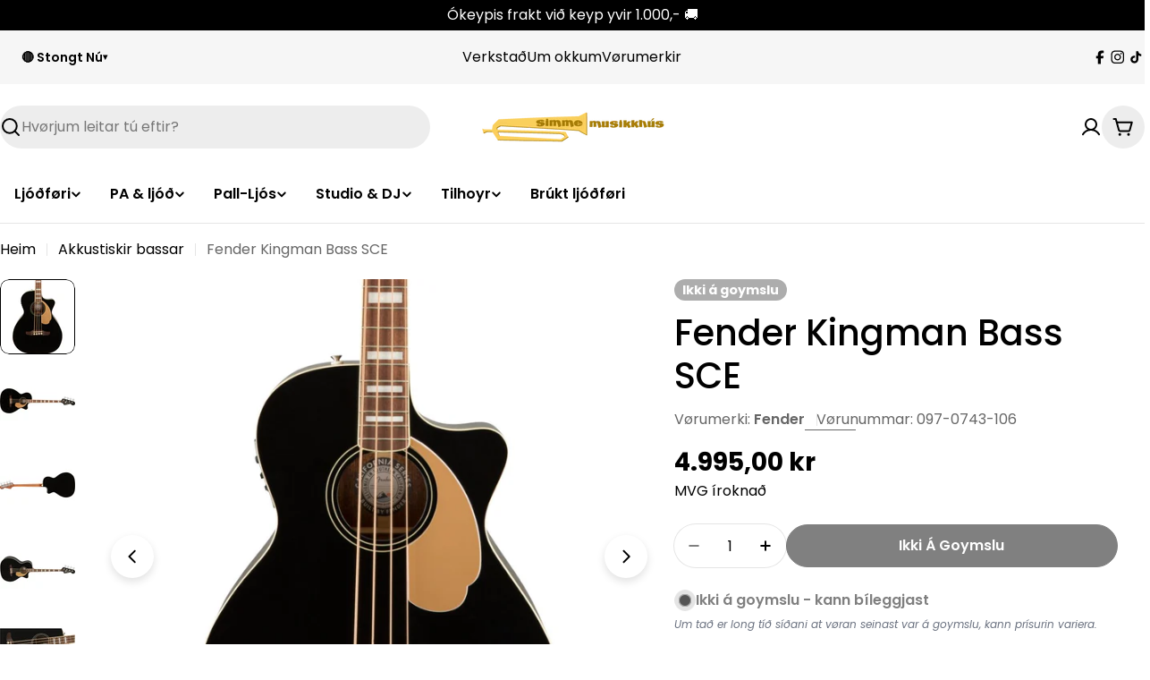

--- FILE ---
content_type: text/html; charset=utf-8
request_url: https://simme.fo/products/fender-kingman-bass-sce
body_size: 50899
content:
<!doctype html>
<html
  class="no-js"
  lang="fo"
>
  <head>
    <meta charset="utf-8">
    <meta http-equiv="X-UA-Compatible" content="IE=edge">
    <meta name="viewport" content="width=device-width,initial-scale=1">
    <meta name="theme-color" content="">
    <link rel="canonical" href="https://simme.fo/products/fender-kingman-bass-sce">
    <link rel="preconnect" href="https://cdn.shopify.com" crossorigin><link rel="icon" type="image/png" href="//simme.fo/cdn/shop/files/IMG_7738.jpg?crop=center&height=32&v=1741731649&width=32"><link rel="preconnect" href="https://fonts.shopifycdn.com" crossorigin><title>Fender Kingman Bass SCE &ndash; Simme Musikkhús</title>

    
      <meta name="description" content="Seria: California Player Model: Kingman V2 Toppur: Solid Spruce Síður/Bak: Mahogany Farva: Black Hálsur: Mahogany Fretboard: Rosewood, 12&quot;, 305mm Frets: 20 Scala: 30,3&quot;, 770mm Electronikkur: Fishman Tilhoyri: Gigbag">
    


<meta property="og:site_name" content="Simme Musikkhús">
<meta property="og:url" content="https://simme.fo/products/fender-kingman-bass-sce">
<meta property="og:title" content="Fender Kingman Bass SCE">
<meta property="og:type" content="product">
<meta property="og:description" content="Seria: California Player Model: Kingman V2 Toppur: Solid Spruce Síður/Bak: Mahogany Farva: Black Hálsur: Mahogany Fretboard: Rosewood, 12&quot;, 305mm Frets: 20 Scala: 30,3&quot;, 770mm Electronikkur: Fishman Tilhoyri: Gigbag"><meta property="og:image" content="http://simme.fo/cdn/shop/products/fender-kingman-bass-sce-809397.jpg?v=1639057631">
  <meta property="og:image:secure_url" content="https://simme.fo/cdn/shop/products/fender-kingman-bass-sce-809397.jpg?v=1639057631">
  <meta property="og:image:width" content="1080">
  <meta property="og:image:height" content="1080"><meta property="og:price:amount" content="4.995,00">
  <meta property="og:price:currency" content="DKK"><meta name="twitter:card" content="summary_large_image">
<meta name="twitter:title" content="Fender Kingman Bass SCE">
<meta name="twitter:description" content="Seria: California Player Model: Kingman V2 Toppur: Solid Spruce Síður/Bak: Mahogany Farva: Black Hálsur: Mahogany Fretboard: Rosewood, 12&quot;, 305mm Frets: 20 Scala: 30,3&quot;, 770mm Electronikkur: Fishman Tilhoyri: Gigbag">

<style data-shopify>
  @font-face {
  font-family: Poppins;
  font-weight: 400;
  font-style: normal;
  font-display: swap;
  src: url("//simme.fo/cdn/fonts/poppins/poppins_n4.0ba78fa5af9b0e1a374041b3ceaadf0a43b41362.woff2") format("woff2"),
       url("//simme.fo/cdn/fonts/poppins/poppins_n4.214741a72ff2596839fc9760ee7a770386cf16ca.woff") format("woff");
}

  @font-face {
  font-family: Poppins;
  font-weight: 400;
  font-style: italic;
  font-display: swap;
  src: url("//simme.fo/cdn/fonts/poppins/poppins_i4.846ad1e22474f856bd6b81ba4585a60799a9f5d2.woff2") format("woff2"),
       url("//simme.fo/cdn/fonts/poppins/poppins_i4.56b43284e8b52fc64c1fd271f289a39e8477e9ec.woff") format("woff");
}

  @font-face {
  font-family: Poppins;
  font-weight: 600;
  font-style: normal;
  font-display: swap;
  src: url("//simme.fo/cdn/fonts/poppins/poppins_n6.aa29d4918bc243723d56b59572e18228ed0786f6.woff2") format("woff2"),
       url("//simme.fo/cdn/fonts/poppins/poppins_n6.5f815d845fe073750885d5b7e619ee00e8111208.woff") format("woff");
}

  @font-face {
  font-family: Poppins;
  font-weight: 600;
  font-style: italic;
  font-display: swap;
  src: url("//simme.fo/cdn/fonts/poppins/poppins_i6.bb8044d6203f492888d626dafda3c2999253e8e9.woff2") format("woff2"),
       url("//simme.fo/cdn/fonts/poppins/poppins_i6.e233dec1a61b1e7dead9f920159eda42280a02c3.woff") format("woff");
}

  @font-face {
  font-family: Poppins;
  font-weight: 700;
  font-style: normal;
  font-display: swap;
  src: url("//simme.fo/cdn/fonts/poppins/poppins_n7.56758dcf284489feb014a026f3727f2f20a54626.woff2") format("woff2"),
       url("//simme.fo/cdn/fonts/poppins/poppins_n7.f34f55d9b3d3205d2cd6f64955ff4b36f0cfd8da.woff") format("woff");
}

  @font-face {
  font-family: Poppins;
  font-weight: 700;
  font-style: italic;
  font-display: swap;
  src: url("//simme.fo/cdn/fonts/poppins/poppins_i7.42fd71da11e9d101e1e6c7932199f925f9eea42d.woff2") format("woff2"),
       url("//simme.fo/cdn/fonts/poppins/poppins_i7.ec8499dbd7616004e21155106d13837fff4cf556.woff") format("woff");
}

  @font-face {
  font-family: Poppins;
  font-weight: 500;
  font-style: normal;
  font-display: swap;
  src: url("//simme.fo/cdn/fonts/poppins/poppins_n5.ad5b4b72b59a00358afc706450c864c3c8323842.woff2") format("woff2"),
       url("//simme.fo/cdn/fonts/poppins/poppins_n5.33757fdf985af2d24b32fcd84c9a09224d4b2c39.woff") format("woff");
}

  @font-face {
  font-family: Poppins;
  font-weight: 500;
  font-style: normal;
  font-display: swap;
  src: url("//simme.fo/cdn/fonts/poppins/poppins_n5.ad5b4b72b59a00358afc706450c864c3c8323842.woff2") format("woff2"),
       url("//simme.fo/cdn/fonts/poppins/poppins_n5.33757fdf985af2d24b32fcd84c9a09224d4b2c39.woff") format("woff");
}

  @font-face {
  font-family: Poppins;
  font-weight: 600;
  font-style: normal;
  font-display: swap;
  src: url("//simme.fo/cdn/fonts/poppins/poppins_n6.aa29d4918bc243723d56b59572e18228ed0786f6.woff2") format("woff2"),
       url("//simme.fo/cdn/fonts/poppins/poppins_n6.5f815d845fe073750885d5b7e619ee00e8111208.woff") format("woff");
}
@font-face {
  font-family: Poppins;
  font-weight: 600;
  font-style: normal;
  font-display: swap;
  src: url("//simme.fo/cdn/fonts/poppins/poppins_n6.aa29d4918bc243723d56b59572e18228ed0786f6.woff2") format("woff2"),
       url("//simme.fo/cdn/fonts/poppins/poppins_n6.5f815d845fe073750885d5b7e619ee00e8111208.woff") format("woff");
}
@font-face {
  font-family: Poppins;
  font-weight: 600;
  font-style: normal;
  font-display: swap;
  src: url("//simme.fo/cdn/fonts/poppins/poppins_n6.aa29d4918bc243723d56b59572e18228ed0786f6.woff2") format("woff2"),
       url("//simme.fo/cdn/fonts/poppins/poppins_n6.5f815d845fe073750885d5b7e619ee00e8111208.woff") format("woff");
}
@font-face {
  font-family: Poppins;
  font-weight: 600;
  font-style: normal;
  font-display: swap;
  src: url("//simme.fo/cdn/fonts/poppins/poppins_n6.aa29d4918bc243723d56b59572e18228ed0786f6.woff2") format("woff2"),
       url("//simme.fo/cdn/fonts/poppins/poppins_n6.5f815d845fe073750885d5b7e619ee00e8111208.woff") format("woff");
}


  
    :root,
.color-scheme-1 {
      --color-background: 255,255,255;
      --color-secondary-background: 237,237,237;
      --color-primary: 196,48,28;
      --color-text-heading: 0,0,0;
      --color-foreground: 0,0,0;
      --color-subtext: 102,102,102;
      --color-border: 229,229,229;
      --color-button: 0,0,0;
      --color-button-text: 255,255,255;
      --color-secondary-button: 237,237,237;
      --color-secondary-button-border: 237,237,237;
      --color-secondary-button-text: 0,0,0;
      --color-button-before: ;
      --color-field: 237,237,237;
      --color-field-text: 0,0,0;
      --color-link: 0,0,0;
      --color-link-hover: 0,0,0;
      --color-product-price-sale: 196,48,28;
      --color-progress-bar: 13,135,86;
      --color-foreground-lighten-60: #666666;
      --color-foreground-lighten-40: #999999;
      --color-foreground-lighten-19: #cfcfcf;
    }
    @media (min-width: 768px) {
      body .desktop-color-scheme-1 {
        --color-background: 255,255,255;
      --color-secondary-background: 237,237,237;
      --color-primary: 196,48,28;
      --color-text-heading: 0,0,0;
      --color-foreground: 0,0,0;
      --color-subtext: 102,102,102;
      --color-border: 229,229,229;
      --color-button: 0,0,0;
      --color-button-text: 255,255,255;
      --color-secondary-button: 237,237,237;
      --color-secondary-button-border: 237,237,237;
      --color-secondary-button-text: 0,0,0;
      --color-button-before: ;
      --color-field: 237,237,237;
      --color-field-text: 0,0,0;
      --color-link: 0,0,0;
      --color-link-hover: 0,0,0;
      --color-product-price-sale: 196,48,28;
      --color-progress-bar: 13,135,86;
      --color-foreground-lighten-60: #666666;
      --color-foreground-lighten-40: #999999;
      --color-foreground-lighten-19: #cfcfcf;
        color: rgb(var(--color-foreground));
        background-color: rgb(var(--color-background));
      }
    }
    @media (max-width: 767px) {
      body .mobile-color-scheme-1 {
        --color-background: 255,255,255;
      --color-secondary-background: 237,237,237;
      --color-primary: 196,48,28;
      --color-text-heading: 0,0,0;
      --color-foreground: 0,0,0;
      --color-subtext: 102,102,102;
      --color-border: 229,229,229;
      --color-button: 0,0,0;
      --color-button-text: 255,255,255;
      --color-secondary-button: 237,237,237;
      --color-secondary-button-border: 237,237,237;
      --color-secondary-button-text: 0,0,0;
      --color-button-before: ;
      --color-field: 237,237,237;
      --color-field-text: 0,0,0;
      --color-link: 0,0,0;
      --color-link-hover: 0,0,0;
      --color-product-price-sale: 196,48,28;
      --color-progress-bar: 13,135,86;
      --color-foreground-lighten-60: #666666;
      --color-foreground-lighten-40: #999999;
      --color-foreground-lighten-19: #cfcfcf;
        color: rgb(var(--color-foreground));
        background-color: rgb(var(--color-background));
      }
    }
  
    
.color-scheme-inverse {
      --color-background: 0,0,0;
      --color-secondary-background: 0,0,0;
      --color-primary: 196,48,28;
      --color-text-heading: 255,255,255;
      --color-foreground: 255,255,255;
      --color-subtext: 102,102,102;
      --color-border: 255,255,255;
      --color-button: 255,255,255;
      --color-button-text: 0,0,0;
      --color-secondary-button: 255,255,255;
      --color-secondary-button-border: 230,230,230;
      --color-secondary-button-text: 0,0,0;
      --color-button-before: ;
      --color-field: 255,255,255;
      --color-field-text: 0,0,0;
      --color-link: 255,255,255;
      --color-link-hover: 255,255,255;
      --color-product-price-sale: 196,48,28;
      --color-progress-bar: 13,135,86;
      --color-foreground-lighten-60: #999999;
      --color-foreground-lighten-40: #666666;
      --color-foreground-lighten-19: #303030;
    }
    @media (min-width: 768px) {
      body .desktop-color-scheme-inverse {
        --color-background: 0,0,0;
      --color-secondary-background: 0,0,0;
      --color-primary: 196,48,28;
      --color-text-heading: 255,255,255;
      --color-foreground: 255,255,255;
      --color-subtext: 102,102,102;
      --color-border: 255,255,255;
      --color-button: 255,255,255;
      --color-button-text: 0,0,0;
      --color-secondary-button: 255,255,255;
      --color-secondary-button-border: 230,230,230;
      --color-secondary-button-text: 0,0,0;
      --color-button-before: ;
      --color-field: 255,255,255;
      --color-field-text: 0,0,0;
      --color-link: 255,255,255;
      --color-link-hover: 255,255,255;
      --color-product-price-sale: 196,48,28;
      --color-progress-bar: 13,135,86;
      --color-foreground-lighten-60: #999999;
      --color-foreground-lighten-40: #666666;
      --color-foreground-lighten-19: #303030;
        color: rgb(var(--color-foreground));
        background-color: rgb(var(--color-background));
      }
    }
    @media (max-width: 767px) {
      body .mobile-color-scheme-inverse {
        --color-background: 0,0,0;
      --color-secondary-background: 0,0,0;
      --color-primary: 196,48,28;
      --color-text-heading: 255,255,255;
      --color-foreground: 255,255,255;
      --color-subtext: 102,102,102;
      --color-border: 255,255,255;
      --color-button: 255,255,255;
      --color-button-text: 0,0,0;
      --color-secondary-button: 255,255,255;
      --color-secondary-button-border: 230,230,230;
      --color-secondary-button-text: 0,0,0;
      --color-button-before: ;
      --color-field: 255,255,255;
      --color-field-text: 0,0,0;
      --color-link: 255,255,255;
      --color-link-hover: 255,255,255;
      --color-product-price-sale: 196,48,28;
      --color-progress-bar: 13,135,86;
      --color-foreground-lighten-60: #999999;
      --color-foreground-lighten-40: #666666;
      --color-foreground-lighten-19: #303030;
        color: rgb(var(--color-foreground));
        background-color: rgb(var(--color-background));
      }
    }
  
    
.color-scheme-info {
      --color-background: 240,242,255;
      --color-secondary-background: 247,247,247;
      --color-primary: 196,48,28;
      --color-text-heading: 0,0,0;
      --color-foreground: 0,0,0;
      --color-subtext: 102,102,102;
      --color-border: 229,229,229;
      --color-button: 0,0,0;
      --color-button-text: 255,255,255;
      --color-secondary-button: 237,237,237;
      --color-secondary-button-border: 237,237,237;
      --color-secondary-button-text: 0,0,0;
      --color-button-before: ;
      --color-field: 245,245,245;
      --color-field-text: 0,0,0;
      --color-link: 0,0,0;
      --color-link-hover: 0,0,0;
      --color-product-price-sale: 196,48,28;
      --color-progress-bar: 13,135,86;
      --color-foreground-lighten-60: #606166;
      --color-foreground-lighten-40: #909199;
      --color-foreground-lighten-19: #c2c4cf;
    }
    @media (min-width: 768px) {
      body .desktop-color-scheme-info {
        --color-background: 240,242,255;
      --color-secondary-background: 247,247,247;
      --color-primary: 196,48,28;
      --color-text-heading: 0,0,0;
      --color-foreground: 0,0,0;
      --color-subtext: 102,102,102;
      --color-border: 229,229,229;
      --color-button: 0,0,0;
      --color-button-text: 255,255,255;
      --color-secondary-button: 237,237,237;
      --color-secondary-button-border: 237,237,237;
      --color-secondary-button-text: 0,0,0;
      --color-button-before: ;
      --color-field: 245,245,245;
      --color-field-text: 0,0,0;
      --color-link: 0,0,0;
      --color-link-hover: 0,0,0;
      --color-product-price-sale: 196,48,28;
      --color-progress-bar: 13,135,86;
      --color-foreground-lighten-60: #606166;
      --color-foreground-lighten-40: #909199;
      --color-foreground-lighten-19: #c2c4cf;
        color: rgb(var(--color-foreground));
        background-color: rgb(var(--color-background));
      }
    }
    @media (max-width: 767px) {
      body .mobile-color-scheme-info {
        --color-background: 240,242,255;
      --color-secondary-background: 247,247,247;
      --color-primary: 196,48,28;
      --color-text-heading: 0,0,0;
      --color-foreground: 0,0,0;
      --color-subtext: 102,102,102;
      --color-border: 229,229,229;
      --color-button: 0,0,0;
      --color-button-text: 255,255,255;
      --color-secondary-button: 237,237,237;
      --color-secondary-button-border: 237,237,237;
      --color-secondary-button-text: 0,0,0;
      --color-button-before: ;
      --color-field: 245,245,245;
      --color-field-text: 0,0,0;
      --color-link: 0,0,0;
      --color-link-hover: 0,0,0;
      --color-product-price-sale: 196,48,28;
      --color-progress-bar: 13,135,86;
      --color-foreground-lighten-60: #606166;
      --color-foreground-lighten-40: #909199;
      --color-foreground-lighten-19: #c2c4cf;
        color: rgb(var(--color-foreground));
        background-color: rgb(var(--color-background));
      }
    }
  
    
.color-scheme-2 {
      --color-background: 4,155,110;
      --color-secondary-background: 245,245,245;
      --color-primary: 196,48,28;
      --color-text-heading: 255,255,255;
      --color-foreground: 255,255,255;
      --color-subtext: 255,255,255;
      --color-border: 229,229,229;
      --color-button: 255,255,255;
      --color-button-text: 0,0,0;
      --color-secondary-button: 255,255,255;
      --color-secondary-button-border: 255,255,255;
      --color-secondary-button-text: 0,0,0;
      --color-button-before: ;
      --color-field: 245,245,245;
      --color-field-text: 0,0,0;
      --color-link: 255,255,255;
      --color-link-hover: 255,255,255;
      --color-product-price-sale: 196,48,28;
      --color-progress-bar: 13,135,86;
      --color-foreground-lighten-60: #9bd7c5;
      --color-foreground-lighten-40: #68c3a8;
      --color-foreground-lighten-19: #34ae8a;
    }
    @media (min-width: 768px) {
      body .desktop-color-scheme-2 {
        --color-background: 4,155,110;
      --color-secondary-background: 245,245,245;
      --color-primary: 196,48,28;
      --color-text-heading: 255,255,255;
      --color-foreground: 255,255,255;
      --color-subtext: 255,255,255;
      --color-border: 229,229,229;
      --color-button: 255,255,255;
      --color-button-text: 0,0,0;
      --color-secondary-button: 255,255,255;
      --color-secondary-button-border: 255,255,255;
      --color-secondary-button-text: 0,0,0;
      --color-button-before: ;
      --color-field: 245,245,245;
      --color-field-text: 0,0,0;
      --color-link: 255,255,255;
      --color-link-hover: 255,255,255;
      --color-product-price-sale: 196,48,28;
      --color-progress-bar: 13,135,86;
      --color-foreground-lighten-60: #9bd7c5;
      --color-foreground-lighten-40: #68c3a8;
      --color-foreground-lighten-19: #34ae8a;
        color: rgb(var(--color-foreground));
        background-color: rgb(var(--color-background));
      }
    }
    @media (max-width: 767px) {
      body .mobile-color-scheme-2 {
        --color-background: 4,155,110;
      --color-secondary-background: 245,245,245;
      --color-primary: 196,48,28;
      --color-text-heading: 255,255,255;
      --color-foreground: 255,255,255;
      --color-subtext: 255,255,255;
      --color-border: 229,229,229;
      --color-button: 255,255,255;
      --color-button-text: 0,0,0;
      --color-secondary-button: 255,255,255;
      --color-secondary-button-border: 255,255,255;
      --color-secondary-button-text: 0,0,0;
      --color-button-before: ;
      --color-field: 245,245,245;
      --color-field-text: 0,0,0;
      --color-link: 255,255,255;
      --color-link-hover: 255,255,255;
      --color-product-price-sale: 196,48,28;
      --color-progress-bar: 13,135,86;
      --color-foreground-lighten-60: #9bd7c5;
      --color-foreground-lighten-40: #68c3a8;
      --color-foreground-lighten-19: #34ae8a;
        color: rgb(var(--color-foreground));
        background-color: rgb(var(--color-background));
      }
    }
  
    
.color-scheme-3 {
      --color-background: 244,246,145;
      --color-secondary-background: 247,247,247;
      --color-primary: 196,48,28;
      --color-text-heading: 0,0,0;
      --color-foreground: 0,0,0;
      --color-subtext: 102,102,102;
      --color-border: 247,247,247;
      --color-button: 0,0,0;
      --color-button-text: 255,255,255;
      --color-secondary-button: 244,246,145;
      --color-secondary-button-border: 0,0,0;
      --color-secondary-button-text: 0,0,0;
      --color-button-before: ;
      --color-field: 255,255,255;
      --color-field-text: 0,0,0;
      --color-link: 0,0,0;
      --color-link-hover: 0,0,0;
      --color-product-price-sale: 196,48,28;
      --color-progress-bar: 13,135,86;
      --color-foreground-lighten-60: #62623a;
      --color-foreground-lighten-40: #929457;
      --color-foreground-lighten-19: #c6c775;
    }
    @media (min-width: 768px) {
      body .desktop-color-scheme-3 {
        --color-background: 244,246,145;
      --color-secondary-background: 247,247,247;
      --color-primary: 196,48,28;
      --color-text-heading: 0,0,0;
      --color-foreground: 0,0,0;
      --color-subtext: 102,102,102;
      --color-border: 247,247,247;
      --color-button: 0,0,0;
      --color-button-text: 255,255,255;
      --color-secondary-button: 244,246,145;
      --color-secondary-button-border: 0,0,0;
      --color-secondary-button-text: 0,0,0;
      --color-button-before: ;
      --color-field: 255,255,255;
      --color-field-text: 0,0,0;
      --color-link: 0,0,0;
      --color-link-hover: 0,0,0;
      --color-product-price-sale: 196,48,28;
      --color-progress-bar: 13,135,86;
      --color-foreground-lighten-60: #62623a;
      --color-foreground-lighten-40: #929457;
      --color-foreground-lighten-19: #c6c775;
        color: rgb(var(--color-foreground));
        background-color: rgb(var(--color-background));
      }
    }
    @media (max-width: 767px) {
      body .mobile-color-scheme-3 {
        --color-background: 244,246,145;
      --color-secondary-background: 247,247,247;
      --color-primary: 196,48,28;
      --color-text-heading: 0,0,0;
      --color-foreground: 0,0,0;
      --color-subtext: 102,102,102;
      --color-border: 247,247,247;
      --color-button: 0,0,0;
      --color-button-text: 255,255,255;
      --color-secondary-button: 244,246,145;
      --color-secondary-button-border: 0,0,0;
      --color-secondary-button-text: 0,0,0;
      --color-button-before: ;
      --color-field: 255,255,255;
      --color-field-text: 0,0,0;
      --color-link: 0,0,0;
      --color-link-hover: 0,0,0;
      --color-product-price-sale: 196,48,28;
      --color-progress-bar: 13,135,86;
      --color-foreground-lighten-60: #62623a;
      --color-foreground-lighten-40: #929457;
      --color-foreground-lighten-19: #c6c775;
        color: rgb(var(--color-foreground));
        background-color: rgb(var(--color-background));
      }
    }
  
    
.color-scheme-4 {
      --color-background: 245,226,226;
      --color-secondary-background: 247,247,247;
      --color-primary: 196,48,28;
      --color-text-heading: 0,0,0;
      --color-foreground: 0,0,0;
      --color-subtext: 102,102,102;
      --color-border: 230,230,230;
      --color-button: 0,0,0;
      --color-button-text: 255,255,255;
      --color-secondary-button: 233,233,233;
      --color-secondary-button-border: 233,233,233;
      --color-secondary-button-text: 0,0,0;
      --color-button-before: ;
      --color-field: 245,245,245;
      --color-field-text: 0,0,0;
      --color-link: 0,0,0;
      --color-link-hover: 0,0,0;
      --color-product-price-sale: 196,48,28;
      --color-progress-bar: 13,135,86;
      --color-foreground-lighten-60: #625a5a;
      --color-foreground-lighten-40: #938888;
      --color-foreground-lighten-19: #c6b7b7;
    }
    @media (min-width: 768px) {
      body .desktop-color-scheme-4 {
        --color-background: 245,226,226;
      --color-secondary-background: 247,247,247;
      --color-primary: 196,48,28;
      --color-text-heading: 0,0,0;
      --color-foreground: 0,0,0;
      --color-subtext: 102,102,102;
      --color-border: 230,230,230;
      --color-button: 0,0,0;
      --color-button-text: 255,255,255;
      --color-secondary-button: 233,233,233;
      --color-secondary-button-border: 233,233,233;
      --color-secondary-button-text: 0,0,0;
      --color-button-before: ;
      --color-field: 245,245,245;
      --color-field-text: 0,0,0;
      --color-link: 0,0,0;
      --color-link-hover: 0,0,0;
      --color-product-price-sale: 196,48,28;
      --color-progress-bar: 13,135,86;
      --color-foreground-lighten-60: #625a5a;
      --color-foreground-lighten-40: #938888;
      --color-foreground-lighten-19: #c6b7b7;
        color: rgb(var(--color-foreground));
        background-color: rgb(var(--color-background));
      }
    }
    @media (max-width: 767px) {
      body .mobile-color-scheme-4 {
        --color-background: 245,226,226;
      --color-secondary-background: 247,247,247;
      --color-primary: 196,48,28;
      --color-text-heading: 0,0,0;
      --color-foreground: 0,0,0;
      --color-subtext: 102,102,102;
      --color-border: 230,230,230;
      --color-button: 0,0,0;
      --color-button-text: 255,255,255;
      --color-secondary-button: 233,233,233;
      --color-secondary-button-border: 233,233,233;
      --color-secondary-button-text: 0,0,0;
      --color-button-before: ;
      --color-field: 245,245,245;
      --color-field-text: 0,0,0;
      --color-link: 0,0,0;
      --color-link-hover: 0,0,0;
      --color-product-price-sale: 196,48,28;
      --color-progress-bar: 13,135,86;
      --color-foreground-lighten-60: #625a5a;
      --color-foreground-lighten-40: #938888;
      --color-foreground-lighten-19: #c6b7b7;
        color: rgb(var(--color-foreground));
        background-color: rgb(var(--color-background));
      }
    }
  
    
.color-scheme-6 {
      --color-background: 224,239,228;
      --color-secondary-background: 243,238,234;
      --color-primary: 196,48,28;
      --color-text-heading: 0,0,0;
      --color-foreground: 0,0,0;
      --color-subtext: 102,102,102;
      --color-border: 198,191,177;
      --color-button: 0,0,0;
      --color-button-text: 255,255,255;
      --color-secondary-button: 255,255,255;
      --color-secondary-button-border: 230,230,230;
      --color-secondary-button-text: 0,0,0;
      --color-button-before: ;
      --color-field: 255,255,255;
      --color-field-text: 0,0,0;
      --color-link: 0,0,0;
      --color-link-hover: 0,0,0;
      --color-product-price-sale: 196,48,28;
      --color-progress-bar: 13,135,86;
      --color-foreground-lighten-60: #5a605b;
      --color-foreground-lighten-40: #868f89;
      --color-foreground-lighten-19: #b5c2b9;
    }
    @media (min-width: 768px) {
      body .desktop-color-scheme-6 {
        --color-background: 224,239,228;
      --color-secondary-background: 243,238,234;
      --color-primary: 196,48,28;
      --color-text-heading: 0,0,0;
      --color-foreground: 0,0,0;
      --color-subtext: 102,102,102;
      --color-border: 198,191,177;
      --color-button: 0,0,0;
      --color-button-text: 255,255,255;
      --color-secondary-button: 255,255,255;
      --color-secondary-button-border: 230,230,230;
      --color-secondary-button-text: 0,0,0;
      --color-button-before: ;
      --color-field: 255,255,255;
      --color-field-text: 0,0,0;
      --color-link: 0,0,0;
      --color-link-hover: 0,0,0;
      --color-product-price-sale: 196,48,28;
      --color-progress-bar: 13,135,86;
      --color-foreground-lighten-60: #5a605b;
      --color-foreground-lighten-40: #868f89;
      --color-foreground-lighten-19: #b5c2b9;
        color: rgb(var(--color-foreground));
        background-color: rgb(var(--color-background));
      }
    }
    @media (max-width: 767px) {
      body .mobile-color-scheme-6 {
        --color-background: 224,239,228;
      --color-secondary-background: 243,238,234;
      --color-primary: 196,48,28;
      --color-text-heading: 0,0,0;
      --color-foreground: 0,0,0;
      --color-subtext: 102,102,102;
      --color-border: 198,191,177;
      --color-button: 0,0,0;
      --color-button-text: 255,255,255;
      --color-secondary-button: 255,255,255;
      --color-secondary-button-border: 230,230,230;
      --color-secondary-button-text: 0,0,0;
      --color-button-before: ;
      --color-field: 255,255,255;
      --color-field-text: 0,0,0;
      --color-link: 0,0,0;
      --color-link-hover: 0,0,0;
      --color-product-price-sale: 196,48,28;
      --color-progress-bar: 13,135,86;
      --color-foreground-lighten-60: #5a605b;
      --color-foreground-lighten-40: #868f89;
      --color-foreground-lighten-19: #b5c2b9;
        color: rgb(var(--color-foreground));
        background-color: rgb(var(--color-background));
      }
    }
  
    
.color-scheme-7 {
      --color-background: 219,225,255;
      --color-secondary-background: 233,233,233;
      --color-primary: 196,48,28;
      --color-text-heading: 0,0,0;
      --color-foreground: 0,0,0;
      --color-subtext: 102,102,102;
      --color-border: 230,230,230;
      --color-button: 0,0,0;
      --color-button-text: 255,255,255;
      --color-secondary-button: 233,233,233;
      --color-secondary-button-border: 233,233,233;
      --color-secondary-button-text: 0,0,0;
      --color-button-before: ;
      --color-field: 245,245,245;
      --color-field-text: 0,0,0;
      --color-link: 0,0,0;
      --color-link-hover: 0,0,0;
      --color-product-price-sale: 196,48,28;
      --color-progress-bar: 13,135,86;
      --color-foreground-lighten-60: #585a66;
      --color-foreground-lighten-40: #838799;
      --color-foreground-lighten-19: #b1b6cf;
    }
    @media (min-width: 768px) {
      body .desktop-color-scheme-7 {
        --color-background: 219,225,255;
      --color-secondary-background: 233,233,233;
      --color-primary: 196,48,28;
      --color-text-heading: 0,0,0;
      --color-foreground: 0,0,0;
      --color-subtext: 102,102,102;
      --color-border: 230,230,230;
      --color-button: 0,0,0;
      --color-button-text: 255,255,255;
      --color-secondary-button: 233,233,233;
      --color-secondary-button-border: 233,233,233;
      --color-secondary-button-text: 0,0,0;
      --color-button-before: ;
      --color-field: 245,245,245;
      --color-field-text: 0,0,0;
      --color-link: 0,0,0;
      --color-link-hover: 0,0,0;
      --color-product-price-sale: 196,48,28;
      --color-progress-bar: 13,135,86;
      --color-foreground-lighten-60: #585a66;
      --color-foreground-lighten-40: #838799;
      --color-foreground-lighten-19: #b1b6cf;
        color: rgb(var(--color-foreground));
        background-color: rgb(var(--color-background));
      }
    }
    @media (max-width: 767px) {
      body .mobile-color-scheme-7 {
        --color-background: 219,225,255;
      --color-secondary-background: 233,233,233;
      --color-primary: 196,48,28;
      --color-text-heading: 0,0,0;
      --color-foreground: 0,0,0;
      --color-subtext: 102,102,102;
      --color-border: 230,230,230;
      --color-button: 0,0,0;
      --color-button-text: 255,255,255;
      --color-secondary-button: 233,233,233;
      --color-secondary-button-border: 233,233,233;
      --color-secondary-button-text: 0,0,0;
      --color-button-before: ;
      --color-field: 245,245,245;
      --color-field-text: 0,0,0;
      --color-link: 0,0,0;
      --color-link-hover: 0,0,0;
      --color-product-price-sale: 196,48,28;
      --color-progress-bar: 13,135,86;
      --color-foreground-lighten-60: #585a66;
      --color-foreground-lighten-40: #838799;
      --color-foreground-lighten-19: #b1b6cf;
        color: rgb(var(--color-foreground));
        background-color: rgb(var(--color-background));
      }
    }
  
    
.color-scheme-8 {
      --color-background: 196,48,28;
      --color-secondary-background: 247,247,247;
      --color-primary: 196,48,28;
      --color-text-heading: 255,255,255;
      --color-foreground: 255,255,255;
      --color-subtext: 255,255,255;
      --color-border: 230,230,230;
      --color-button: 255,255,255;
      --color-button-text: 0,0,0;
      --color-secondary-button: 196,48,28;
      --color-secondary-button-border: 255,255,255;
      --color-secondary-button-text: 255,255,255;
      --color-button-before: ;
      --color-field: 245,245,245;
      --color-field-text: 0,0,0;
      --color-link: 255,255,255;
      --color-link-hover: 255,255,255;
      --color-product-price-sale: 196,48,28;
      --color-progress-bar: 13,135,86;
      --color-foreground-lighten-60: #e7aca4;
      --color-foreground-lighten-40: #dc8377;
      --color-foreground-lighten-19: #cf5747;
    }
    @media (min-width: 768px) {
      body .desktop-color-scheme-8 {
        --color-background: 196,48,28;
      --color-secondary-background: 247,247,247;
      --color-primary: 196,48,28;
      --color-text-heading: 255,255,255;
      --color-foreground: 255,255,255;
      --color-subtext: 255,255,255;
      --color-border: 230,230,230;
      --color-button: 255,255,255;
      --color-button-text: 0,0,0;
      --color-secondary-button: 196,48,28;
      --color-secondary-button-border: 255,255,255;
      --color-secondary-button-text: 255,255,255;
      --color-button-before: ;
      --color-field: 245,245,245;
      --color-field-text: 0,0,0;
      --color-link: 255,255,255;
      --color-link-hover: 255,255,255;
      --color-product-price-sale: 196,48,28;
      --color-progress-bar: 13,135,86;
      --color-foreground-lighten-60: #e7aca4;
      --color-foreground-lighten-40: #dc8377;
      --color-foreground-lighten-19: #cf5747;
        color: rgb(var(--color-foreground));
        background-color: rgb(var(--color-background));
      }
    }
    @media (max-width: 767px) {
      body .mobile-color-scheme-8 {
        --color-background: 196,48,28;
      --color-secondary-background: 247,247,247;
      --color-primary: 196,48,28;
      --color-text-heading: 255,255,255;
      --color-foreground: 255,255,255;
      --color-subtext: 255,255,255;
      --color-border: 230,230,230;
      --color-button: 255,255,255;
      --color-button-text: 0,0,0;
      --color-secondary-button: 196,48,28;
      --color-secondary-button-border: 255,255,255;
      --color-secondary-button-text: 255,255,255;
      --color-button-before: ;
      --color-field: 245,245,245;
      --color-field-text: 0,0,0;
      --color-link: 255,255,255;
      --color-link-hover: 255,255,255;
      --color-product-price-sale: 196,48,28;
      --color-progress-bar: 13,135,86;
      --color-foreground-lighten-60: #e7aca4;
      --color-foreground-lighten-40: #dc8377;
      --color-foreground-lighten-19: #cf5747;
        color: rgb(var(--color-foreground));
        background-color: rgb(var(--color-background));
      }
    }
  
    
.color-scheme-9 {
      --color-background: 255,255,255;
      --color-secondary-background: 237,237,237;
      --color-primary: 196,48,28;
      --color-text-heading: 0,0,0;
      --color-foreground: 0,0,0;
      --color-subtext: 102,102,102;
      --color-border: 229,229,229;
      --color-button: 244,246,145;
      --color-button-text: 0,0,0;
      --color-secondary-button: 237,237,237;
      --color-secondary-button-border: 237,237,237;
      --color-secondary-button-text: 0,0,0;
      --color-button-before: ;
      --color-field: 237,237,237;
      --color-field-text: 0,0,0;
      --color-link: 0,0,0;
      --color-link-hover: 0,0,0;
      --color-product-price-sale: 196,48,28;
      --color-progress-bar: 13,135,86;
      --color-foreground-lighten-60: #666666;
      --color-foreground-lighten-40: #999999;
      --color-foreground-lighten-19: #cfcfcf;
    }
    @media (min-width: 768px) {
      body .desktop-color-scheme-9 {
        --color-background: 255,255,255;
      --color-secondary-background: 237,237,237;
      --color-primary: 196,48,28;
      --color-text-heading: 0,0,0;
      --color-foreground: 0,0,0;
      --color-subtext: 102,102,102;
      --color-border: 229,229,229;
      --color-button: 244,246,145;
      --color-button-text: 0,0,0;
      --color-secondary-button: 237,237,237;
      --color-secondary-button-border: 237,237,237;
      --color-secondary-button-text: 0,0,0;
      --color-button-before: ;
      --color-field: 237,237,237;
      --color-field-text: 0,0,0;
      --color-link: 0,0,0;
      --color-link-hover: 0,0,0;
      --color-product-price-sale: 196,48,28;
      --color-progress-bar: 13,135,86;
      --color-foreground-lighten-60: #666666;
      --color-foreground-lighten-40: #999999;
      --color-foreground-lighten-19: #cfcfcf;
        color: rgb(var(--color-foreground));
        background-color: rgb(var(--color-background));
      }
    }
    @media (max-width: 767px) {
      body .mobile-color-scheme-9 {
        --color-background: 255,255,255;
      --color-secondary-background: 237,237,237;
      --color-primary: 196,48,28;
      --color-text-heading: 0,0,0;
      --color-foreground: 0,0,0;
      --color-subtext: 102,102,102;
      --color-border: 229,229,229;
      --color-button: 244,246,145;
      --color-button-text: 0,0,0;
      --color-secondary-button: 237,237,237;
      --color-secondary-button-border: 237,237,237;
      --color-secondary-button-text: 0,0,0;
      --color-button-before: ;
      --color-field: 237,237,237;
      --color-field-text: 0,0,0;
      --color-link: 0,0,0;
      --color-link-hover: 0,0,0;
      --color-product-price-sale: 196,48,28;
      --color-progress-bar: 13,135,86;
      --color-foreground-lighten-60: #666666;
      --color-foreground-lighten-40: #999999;
      --color-foreground-lighten-19: #cfcfcf;
        color: rgb(var(--color-foreground));
        background-color: rgb(var(--color-background));
      }
    }
  
    
.color-scheme-10 {
      --color-background: 246,246,246;
      --color-secondary-background: 237,237,237;
      --color-primary: 196,48,28;
      --color-text-heading: 0,0,0;
      --color-foreground: 0,0,0;
      --color-subtext: 102,102,102;
      --color-border: 229,229,229;
      --color-button: 0,0,0;
      --color-button-text: 255,255,255;
      --color-secondary-button: 237,237,237;
      --color-secondary-button-border: 237,237,237;
      --color-secondary-button-text: 0,0,0;
      --color-button-before: ;
      --color-field: 237,237,237;
      --color-field-text: 0,0,0;
      --color-link: 0,0,0;
      --color-link-hover: 0,0,0;
      --color-product-price-sale: 196,48,28;
      --color-progress-bar: 13,135,86;
      --color-foreground-lighten-60: #626262;
      --color-foreground-lighten-40: #949494;
      --color-foreground-lighten-19: #c7c7c7;
    }
    @media (min-width: 768px) {
      body .desktop-color-scheme-10 {
        --color-background: 246,246,246;
      --color-secondary-background: 237,237,237;
      --color-primary: 196,48,28;
      --color-text-heading: 0,0,0;
      --color-foreground: 0,0,0;
      --color-subtext: 102,102,102;
      --color-border: 229,229,229;
      --color-button: 0,0,0;
      --color-button-text: 255,255,255;
      --color-secondary-button: 237,237,237;
      --color-secondary-button-border: 237,237,237;
      --color-secondary-button-text: 0,0,0;
      --color-button-before: ;
      --color-field: 237,237,237;
      --color-field-text: 0,0,0;
      --color-link: 0,0,0;
      --color-link-hover: 0,0,0;
      --color-product-price-sale: 196,48,28;
      --color-progress-bar: 13,135,86;
      --color-foreground-lighten-60: #626262;
      --color-foreground-lighten-40: #949494;
      --color-foreground-lighten-19: #c7c7c7;
        color: rgb(var(--color-foreground));
        background-color: rgb(var(--color-background));
      }
    }
    @media (max-width: 767px) {
      body .mobile-color-scheme-10 {
        --color-background: 246,246,246;
      --color-secondary-background: 237,237,237;
      --color-primary: 196,48,28;
      --color-text-heading: 0,0,0;
      --color-foreground: 0,0,0;
      --color-subtext: 102,102,102;
      --color-border: 229,229,229;
      --color-button: 0,0,0;
      --color-button-text: 255,255,255;
      --color-secondary-button: 237,237,237;
      --color-secondary-button-border: 237,237,237;
      --color-secondary-button-text: 0,0,0;
      --color-button-before: ;
      --color-field: 237,237,237;
      --color-field-text: 0,0,0;
      --color-link: 0,0,0;
      --color-link-hover: 0,0,0;
      --color-product-price-sale: 196,48,28;
      --color-progress-bar: 13,135,86;
      --color-foreground-lighten-60: #626262;
      --color-foreground-lighten-40: #949494;
      --color-foreground-lighten-19: #c7c7c7;
        color: rgb(var(--color-foreground));
        background-color: rgb(var(--color-background));
      }
    }
  
    
.color-scheme-458fbfb5-2f24-482e-b587-68cb8d056c67 {
      --color-background: 255,255,255;
      --color-secondary-background: 237,237,237;
      --color-primary: 4,155,110;
      --color-text-heading: 0,0,0;
      --color-foreground: 0,0,0;
      --color-subtext: 102,102,102;
      --color-border: 229,229,229;
      --color-button: 0,0,0;
      --color-button-text: 255,255,255;
      --color-secondary-button: 237,237,237;
      --color-secondary-button-border: 237,237,237;
      --color-secondary-button-text: 0,0,0;
      --color-button-before: ;
      --color-field: 237,237,237;
      --color-field-text: 0,0,0;
      --color-link: 0,0,0;
      --color-link-hover: 0,0,0;
      --color-product-price-sale: 255,240,0;
      --color-progress-bar: 13,135,86;
      --color-foreground-lighten-60: #666666;
      --color-foreground-lighten-40: #999999;
      --color-foreground-lighten-19: #cfcfcf;
    }
    @media (min-width: 768px) {
      body .desktop-color-scheme-458fbfb5-2f24-482e-b587-68cb8d056c67 {
        --color-background: 255,255,255;
      --color-secondary-background: 237,237,237;
      --color-primary: 4,155,110;
      --color-text-heading: 0,0,0;
      --color-foreground: 0,0,0;
      --color-subtext: 102,102,102;
      --color-border: 229,229,229;
      --color-button: 0,0,0;
      --color-button-text: 255,255,255;
      --color-secondary-button: 237,237,237;
      --color-secondary-button-border: 237,237,237;
      --color-secondary-button-text: 0,0,0;
      --color-button-before: ;
      --color-field: 237,237,237;
      --color-field-text: 0,0,0;
      --color-link: 0,0,0;
      --color-link-hover: 0,0,0;
      --color-product-price-sale: 255,240,0;
      --color-progress-bar: 13,135,86;
      --color-foreground-lighten-60: #666666;
      --color-foreground-lighten-40: #999999;
      --color-foreground-lighten-19: #cfcfcf;
        color: rgb(var(--color-foreground));
        background-color: rgb(var(--color-background));
      }
    }
    @media (max-width: 767px) {
      body .mobile-color-scheme-458fbfb5-2f24-482e-b587-68cb8d056c67 {
        --color-background: 255,255,255;
      --color-secondary-background: 237,237,237;
      --color-primary: 4,155,110;
      --color-text-heading: 0,0,0;
      --color-foreground: 0,0,0;
      --color-subtext: 102,102,102;
      --color-border: 229,229,229;
      --color-button: 0,0,0;
      --color-button-text: 255,255,255;
      --color-secondary-button: 237,237,237;
      --color-secondary-button-border: 237,237,237;
      --color-secondary-button-text: 0,0,0;
      --color-button-before: ;
      --color-field: 237,237,237;
      --color-field-text: 0,0,0;
      --color-link: 0,0,0;
      --color-link-hover: 0,0,0;
      --color-product-price-sale: 255,240,0;
      --color-progress-bar: 13,135,86;
      --color-foreground-lighten-60: #666666;
      --color-foreground-lighten-40: #999999;
      --color-foreground-lighten-19: #cfcfcf;
        color: rgb(var(--color-foreground));
        background-color: rgb(var(--color-background));
      }
    }
  

  body, .color-scheme-1, .color-scheme-inverse, .color-scheme-info, .color-scheme-2, .color-scheme-3, .color-scheme-4, .color-scheme-6, .color-scheme-7, .color-scheme-8, .color-scheme-9, .color-scheme-10, .color-scheme-458fbfb5-2f24-482e-b587-68cb8d056c67 {
    color: rgb(var(--color-foreground));
    background-color: rgb(var(--color-background));
  }

  :root {
    /* Animation variable */
    --animation-long: .7s cubic-bezier(.3, 1, .3, 1);
    --animation-nav: .5s cubic-bezier(.6, 0, .4, 1);
    --animation-default: .5s cubic-bezier(.3, 1, .3, 1);
    --animation-fast: .3s cubic-bezier(.7, 0, .3, 1);
    --animation-button: .4s ease;
    --transform-origin-start: left;
    --transform-origin-end: right;
    --duration-default: 200ms;
    --duration-image: 1000ms;

    --font-body-family: Poppins, sans-serif;
    --font-body-style: normal;
    --font-body-weight: 400;
    --font-body-weight-bolder: 600;
    --font-body-weight-bold: 700;
    --font-body-size: 1.6rem;
    --font-body-line-height: 1.625;

    --font-heading-family: Poppins, sans-serif;
    --font-heading-style: normal;
    --font-heading-weight: 500;
    --font-heading-letter-spacing: 0.0em;
    --font-heading-transform: none;
    --font-heading-scale: 1.0;
    --font-heading-mobile-scale: 0.7;

    --font-hd1-transform:none;

    --font-subheading-family: Poppins, sans-serif;
    --font-subheading-weight: 600;
    --font-subheading-scale: 1.2;
    --font-subheading-transform: none;
    --font-subheading-letter-spacing: 0.0em;

    --font-navigation-family: Poppins, sans-serif;
    --font-navigation-weight: 600;
    --navigation-transform: none;

    --font-button-family: Poppins, sans-serif;
    --font-button-weight: 600;
    --buttons-letter-spacing: 0.0em;
    --buttons-transform: capitalize;
    --buttons-height: 4.8rem;
    --buttons-border-width: 1px;
    --inputs-border-width: 1px;

    --font-pcard-title-family: Poppins, sans-serif;
    --font-pcard-title-style: normal;
    --font-pcard-title-weight: 600;
    --font-pcard-title-scale: 1.12;
    --font-pcard-title-transform: none;
    --font-pcard-title-size: 1.792rem;
    --font-pcard-title-line-height: 1.673;

    --font-hd1-size: 7.0000028rem;
    --font-hd2-size: 4.9rem;
    --font-h1-size: calc(var(--font-heading-scale) * 4rem);
    --font-h2-size: calc(var(--font-heading-scale) * 3.2rem);
    --font-h3-size: calc(var(--font-heading-scale) * 2.8rem);
    --font-h4-size: calc(var(--font-heading-scale) * 2.2rem);
    --font-h5-size: calc(var(--font-heading-scale) * 1.8rem);
    --font-h6-size: calc(var(--font-heading-scale) * 1.6rem);
    --font-subheading-size: calc(var(--font-subheading-scale) * var(--font-body-size));

    --color-badge-sale: #C4301C;
    --color-badge-sale-text: #FFFFFF;
    --color-badge-soldout: #ADADAD;
    --color-badge-soldout-text: #FFFFFF;
    --color-badge-hot: #000000;
    --color-badge-hot-text: #FFFFFF;
    --color-badge-new: #049B6E;
    --color-badge-new-text: #FFFFFF;
    --color-badge-coming-soon: #7A34D6;
    --color-badge-coming-soon-text: #FFFFFF;
    --color-cart-bubble: #D63A2F;
    --color-keyboard-focus: 11 97 205;

    --buttons-radius: 10.0rem;
    --inputs-radius: 10.0rem;
    --textareas-radius: 1.0rem;
    --blocks-radius: 2.0rem;
    --blocks-radius-mobile: 1.6rem;
    --small-blocks-radius: 0.6rem;
    --medium-blocks-radius: 1.0rem;
    --pcard-radius: 2.0rem;
    --pcard-inner-radius: 1.0rem;
    --badges-radius: 2.4rem;

    --page-width: 1410px;
    --page-width-margin: 0rem;
    --header-padding-bottom: 4rem;
    --header-padding-bottom-mobile: 2.4rem;
    --header-padding-bottom-large: 6rem;
    --header-padding-bottom-large-lg: 3.2rem;
  }

  *,
  *::before,
  *::after {
    box-sizing: inherit;
  }

  html {
    box-sizing: border-box;
    font-size: 62.5%;
    height: 100%;
  }

  body {
    min-height: 100%;
    margin: 0;
    font-family: var(--font-body-family);
    font-style: var(--font-body-style);
    font-weight: var(--font-body-weight);
    font-size: var(--font-body-size);
    line-height: var(--font-body-line-height);
    -webkit-font-smoothing: antialiased;
    -moz-osx-font-smoothing: grayscale;
    touch-action: manipulation;
    -webkit-text-size-adjust: 100%;
    font-feature-settings: normal;
  }
  @media (min-width: 1485px) {
    .swiper-controls--outside {
      --swiper-navigation-offset-x: calc((var(--swiper-navigation-size) + 2.7rem) * -1);
    }
  }
</style>

  <link rel="preload" as="font" href="//simme.fo/cdn/fonts/poppins/poppins_n4.0ba78fa5af9b0e1a374041b3ceaadf0a43b41362.woff2" type="font/woff2" crossorigin>
  

  <link rel="preload" as="font" href="//simme.fo/cdn/fonts/poppins/poppins_n5.ad5b4b72b59a00358afc706450c864c3c8323842.woff2" type="font/woff2" crossorigin>
  
<link href="//simme.fo/cdn/shop/t/29/assets/vendor.css?v=94183888130352382221765367154" rel="stylesheet" type="text/css" media="all" /><link href="//simme.fo/cdn/shop/t/29/assets/theme.css?v=125066448496009807321765367154" rel="stylesheet" type="text/css" media="all" /><link href="//simme.fo/cdn/shop/t/29/assets/compare.css?v=172934421280386398021765367154" rel="stylesheet" type="text/css" media="all" /><script>window.performance && window.performance.mark && window.performance.mark('shopify.content_for_header.start');</script><meta name="facebook-domain-verification" content="l3kmz9tgm691tf0kzyp3qt6wxp2au8">
<meta name="facebook-domain-verification" content="n45xvdm09boltm7nxz3ov1q55xlc44">
<meta id="shopify-digital-wallet" name="shopify-digital-wallet" content="/55313399997/digital_wallets/dialog">
<link rel="alternate" type="application/json+oembed" href="https://simme.fo/products/fender-kingman-bass-sce.oembed">
<script async="async" src="/checkouts/internal/preloads.js?locale=fo-FO"></script>
<script id="shopify-features" type="application/json">{"accessToken":"16f2310c59d86582af0317099fbd3e39","betas":["rich-media-storefront-analytics"],"domain":"simme.fo","predictiveSearch":true,"shopId":55313399997,"locale":"en"}</script>
<script>var Shopify = Shopify || {};
Shopify.shop = "simme-musikkhus.myshopify.com";
Shopify.locale = "fo";
Shopify.currency = {"active":"DKK","rate":"1.0"};
Shopify.country = "FO";
Shopify.theme = {"name":"Copy of Nýggj Heimasíða 2025","id":150591176893,"schema_name":"Hyper","schema_version":"1.0.0","theme_store_id":3247,"role":"main"};
Shopify.theme.handle = "null";
Shopify.theme.style = {"id":null,"handle":null};
Shopify.cdnHost = "simme.fo/cdn";
Shopify.routes = Shopify.routes || {};
Shopify.routes.root = "/";</script>
<script type="module">!function(o){(o.Shopify=o.Shopify||{}).modules=!0}(window);</script>
<script>!function(o){function n(){var o=[];function n(){o.push(Array.prototype.slice.apply(arguments))}return n.q=o,n}var t=o.Shopify=o.Shopify||{};t.loadFeatures=n(),t.autoloadFeatures=n()}(window);</script>
<script id="shop-js-analytics" type="application/json">{"pageType":"product"}</script>
<script defer="defer" async type="module" src="//simme.fo/cdn/shopifycloud/shop-js/modules/v2/client.init-shop-cart-sync_DtuiiIyl.en.esm.js"></script>
<script defer="defer" async type="module" src="//simme.fo/cdn/shopifycloud/shop-js/modules/v2/chunk.common_CUHEfi5Q.esm.js"></script>
<script type="module">
  await import("//simme.fo/cdn/shopifycloud/shop-js/modules/v2/client.init-shop-cart-sync_DtuiiIyl.en.esm.js");
await import("//simme.fo/cdn/shopifycloud/shop-js/modules/v2/chunk.common_CUHEfi5Q.esm.js");

  window.Shopify.SignInWithShop?.initShopCartSync?.({"fedCMEnabled":true,"windoidEnabled":true});

</script>
<script>(function() {
  var isLoaded = false;
  function asyncLoad() {
    if (isLoaded) return;
    isLoaded = true;
    var urls = ["https:\/\/image-optimizer.salessquad.co.uk\/scripts\/tiny_img_not_found_notifier_f1fc71a10e436f6e3895fe1ff6ca727a.js?shop=simme-musikkhus.myshopify.com","https:\/\/cdn.nfcube.com\/instafeed-7c448bc06e4d6d276c4bdcd5bb050127.js?shop=simme-musikkhus.myshopify.com"];
    for (var i = 0; i < urls.length; i++) {
      var s = document.createElement('script');
      s.type = 'text/javascript';
      s.async = true;
      s.src = urls[i];
      var x = document.getElementsByTagName('script')[0];
      x.parentNode.insertBefore(s, x);
    }
  };
  if(window.attachEvent) {
    window.attachEvent('onload', asyncLoad);
  } else {
    window.addEventListener('load', asyncLoad, false);
  }
})();</script>
<script id="__st">var __st={"a":55313399997,"offset":0,"reqid":"553ddc84-484d-4f73-b4c4-5920d767a54f-1766608446","pageurl":"simme.fo\/products\/fender-kingman-bass-sce","u":"af480c419838","p":"product","rtyp":"product","rid":7089859002557};</script>
<script>window.ShopifyPaypalV4VisibilityTracking = true;</script>
<script id="captcha-bootstrap">!function(){'use strict';const t='contact',e='account',n='new_comment',o=[[t,t],['blogs',n],['comments',n],[t,'customer']],c=[[e,'customer_login'],[e,'guest_login'],[e,'recover_customer_password'],[e,'create_customer']],r=t=>t.map((([t,e])=>`form[action*='/${t}']:not([data-nocaptcha='true']) input[name='form_type'][value='${e}']`)).join(','),a=t=>()=>t?[...document.querySelectorAll(t)].map((t=>t.form)):[];function s(){const t=[...o],e=r(t);return a(e)}const i='password',u='form_key',d=['recaptcha-v3-token','g-recaptcha-response','h-captcha-response',i],f=()=>{try{return window.sessionStorage}catch{return}},m='__shopify_v',_=t=>t.elements[u];function p(t,e,n=!1){try{const o=window.sessionStorage,c=JSON.parse(o.getItem(e)),{data:r}=function(t){const{data:e,action:n}=t;return t[m]||n?{data:e,action:n}:{data:t,action:n}}(c);for(const[e,n]of Object.entries(r))t.elements[e]&&(t.elements[e].value=n);n&&o.removeItem(e)}catch(o){console.error('form repopulation failed',{error:o})}}const l='form_type',E='cptcha';function T(t){t.dataset[E]=!0}const w=window,h=w.document,L='Shopify',v='ce_forms',y='captcha';let A=!1;((t,e)=>{const n=(g='f06e6c50-85a8-45c8-87d0-21a2b65856fe',I='https://cdn.shopify.com/shopifycloud/storefront-forms-hcaptcha/ce_storefront_forms_captcha_hcaptcha.v1.5.2.iife.js',D={infoText:'Protected by hCaptcha',privacyText:'Privacy',termsText:'Terms'},(t,e,n)=>{const o=w[L][v],c=o.bindForm;if(c)return c(t,g,e,D).then(n);var r;o.q.push([[t,g,e,D],n]),r=I,A||(h.body.append(Object.assign(h.createElement('script'),{id:'captcha-provider',async:!0,src:r})),A=!0)});var g,I,D;w[L]=w[L]||{},w[L][v]=w[L][v]||{},w[L][v].q=[],w[L][y]=w[L][y]||{},w[L][y].protect=function(t,e){n(t,void 0,e),T(t)},Object.freeze(w[L][y]),function(t,e,n,w,h,L){const[v,y,A,g]=function(t,e,n){const i=e?o:[],u=t?c:[],d=[...i,...u],f=r(d),m=r(i),_=r(d.filter((([t,e])=>n.includes(e))));return[a(f),a(m),a(_),s()]}(w,h,L),I=t=>{const e=t.target;return e instanceof HTMLFormElement?e:e&&e.form},D=t=>v().includes(t);t.addEventListener('submit',(t=>{const e=I(t);if(!e)return;const n=D(e)&&!e.dataset.hcaptchaBound&&!e.dataset.recaptchaBound,o=_(e),c=g().includes(e)&&(!o||!o.value);(n||c)&&t.preventDefault(),c&&!n&&(function(t){try{if(!f())return;!function(t){const e=f();if(!e)return;const n=_(t);if(!n)return;const o=n.value;o&&e.removeItem(o)}(t);const e=Array.from(Array(32),(()=>Math.random().toString(36)[2])).join('');!function(t,e){_(t)||t.append(Object.assign(document.createElement('input'),{type:'hidden',name:u})),t.elements[u].value=e}(t,e),function(t,e){const n=f();if(!n)return;const o=[...t.querySelectorAll(`input[type='${i}']`)].map((({name:t})=>t)),c=[...d,...o],r={};for(const[a,s]of new FormData(t).entries())c.includes(a)||(r[a]=s);n.setItem(e,JSON.stringify({[m]:1,action:t.action,data:r}))}(t,e)}catch(e){console.error('failed to persist form',e)}}(e),e.submit())}));const S=(t,e)=>{t&&!t.dataset[E]&&(n(t,e.some((e=>e===t))),T(t))};for(const o of['focusin','change'])t.addEventListener(o,(t=>{const e=I(t);D(e)&&S(e,y())}));const B=e.get('form_key'),M=e.get(l),P=B&&M;t.addEventListener('DOMContentLoaded',(()=>{const t=y();if(P)for(const e of t)e.elements[l].value===M&&p(e,B);[...new Set([...A(),...v().filter((t=>'true'===t.dataset.shopifyCaptcha))])].forEach((e=>S(e,t)))}))}(h,new URLSearchParams(w.location.search),n,t,e,['guest_login'])})(!0,!0)}();</script>
<script integrity="sha256-4kQ18oKyAcykRKYeNunJcIwy7WH5gtpwJnB7kiuLZ1E=" data-source-attribution="shopify.loadfeatures" defer="defer" src="//simme.fo/cdn/shopifycloud/storefront/assets/storefront/load_feature-a0a9edcb.js" crossorigin="anonymous"></script>
<script data-source-attribution="shopify.dynamic_checkout.dynamic.init">var Shopify=Shopify||{};Shopify.PaymentButton=Shopify.PaymentButton||{isStorefrontPortableWallets:!0,init:function(){window.Shopify.PaymentButton.init=function(){};var t=document.createElement("script");t.src="https://simme.fo/cdn/shopifycloud/portable-wallets/latest/portable-wallets.en.js",t.type="module",document.head.appendChild(t)}};
</script>
<script data-source-attribution="shopify.dynamic_checkout.buyer_consent">
  function portableWalletsHideBuyerConsent(e){var t=document.getElementById("shopify-buyer-consent"),n=document.getElementById("shopify-subscription-policy-button");t&&n&&(t.classList.add("hidden"),t.setAttribute("aria-hidden","true"),n.removeEventListener("click",e))}function portableWalletsShowBuyerConsent(e){var t=document.getElementById("shopify-buyer-consent"),n=document.getElementById("shopify-subscription-policy-button");t&&n&&(t.classList.remove("hidden"),t.removeAttribute("aria-hidden"),n.addEventListener("click",e))}window.Shopify?.PaymentButton&&(window.Shopify.PaymentButton.hideBuyerConsent=portableWalletsHideBuyerConsent,window.Shopify.PaymentButton.showBuyerConsent=portableWalletsShowBuyerConsent);
</script>
<script data-source-attribution="shopify.dynamic_checkout.cart.bootstrap">document.addEventListener("DOMContentLoaded",(function(){function t(){return document.querySelector("shopify-accelerated-checkout-cart, shopify-accelerated-checkout")}if(t())Shopify.PaymentButton.init();else{new MutationObserver((function(e,n){t()&&(Shopify.PaymentButton.init(),n.disconnect())})).observe(document.body,{childList:!0,subtree:!0})}}));
</script>
<script id='scb4127' type='text/javascript' async='' src='https://simme.fo/cdn/shopifycloud/privacy-banner/storefront-banner.js'></script><link id="shopify-accelerated-checkout-styles" rel="stylesheet" media="screen" href="https://simme.fo/cdn/shopifycloud/portable-wallets/latest/accelerated-checkout-backwards-compat.css" crossorigin="anonymous">
<style id="shopify-accelerated-checkout-cart">
        #shopify-buyer-consent {
  margin-top: 1em;
  display: inline-block;
  width: 100%;
}

#shopify-buyer-consent.hidden {
  display: none;
}

#shopify-subscription-policy-button {
  background: none;
  border: none;
  padding: 0;
  text-decoration: underline;
  font-size: inherit;
  cursor: pointer;
}

#shopify-subscription-policy-button::before {
  box-shadow: none;
}

      </style>

<script>window.performance && window.performance.mark && window.performance.mark('shopify.content_for_header.end');</script>

    <script src="//simme.fo/cdn/shop/t/29/assets/vendor.js?v=19885764295103747291765367154" defer="defer"></script>
    <script src="//simme.fo/cdn/shop/t/29/assets/theme.js?v=101158831115468843331765367154" defer="defer"></script><script>
      if (Shopify.designMode) {
        document.documentElement.classList.add('shopify-design-mode');
      }
    </script>
<script>
  window.FoxTheme = window.FoxTheme || {};
  document.documentElement.classList.replace('no-js', 'js');
  window.shopUrl = 'https://simme.fo';
  window.FoxTheme.routes = {
    cart_add_url: '/cart/add',
    cart_change_url: '/cart/change',
    cart_update_url: '/cart/update',
    cart_url: '/cart',
    shop_url: 'https://simme.fo',
    predictive_search_url: '/search/suggest',
    root_url: '/',
  };

  FoxTheme.shippingCalculatorStrings = {
    error: "Feilur hendi, ímeðan skipanin fann veitingarkostnað",
    notFound: "Vit senda tíverri ikki til tín bústað.",
    oneResult: "Skipanin fann hendan veitingarkostnaðin til tín bústað:",
    multipleResults: "Skipanin fann fleiri veitingarkostnaðir til tín bústað:",
  };

  FoxTheme.settings = {
    cartType: "drawer",
    moneyFormat: "{{amount_with_comma_separator}} kr",
    themeName: 'Hyper',
    themeVersion: '1.0.0'
  }

  FoxTheme.compare = {
    alertMessage: `Tú kanst bert samanbera 5 vørur hvørja ferð.`,
    maxProductsInCompare: 5
  }

  FoxTheme.variantStrings = {
    addToCart: `Legg í vørukurv`,
    soldOut: `Ikki á goymslu`,
    unavailable: `Ikki tøkt`,
    unavailable_with_option: ``,
  };

  FoxTheme.cartStrings = {
    error: `Ein feilur hendi við dagføring. Royn aftur.`,
    quantityError: `Til ber einans at leggja {{ quantity ]] stk av hesi vøru í vørukurvina.`,
  };

  FoxTheme.quickOrderListStrings = {
    itemsAdded: "[quantity] vørur lagdar til",
    itemAdded: "[quantity] vøra lagt til",
    itemsRemoved: "[quantity] vørur tiknar burtur",
    itemRemoved: "[quantity] vøra tikin burtur",
    viewCart: "vís vørukurv",
    each: "[money]\/stk",
    minError: "",
    maxError: "",
    stepError: ""
  };

  FoxTheme.accessibilityStrings = {
    imageAvailable: ``,
    shareSuccess: `Avritað`,
    pauseSlideshow: `Steðga slideshow`,
    playSlideshow: `Spæl slideshow`,
    recipientFormExpanded: `Formil til gávukort útvíðkaður`,
    recipientFormCollapsed: `Formil til gávukort minkaður`,
    countrySelectorSearchCount: `[count] lond funnin.`,
  };
</script>

    
    
  <script type="text/javascript">if(typeof window.hulkappsWishlist === 'undefined') {
                            window.hulkappsWishlist = {};
                        }
                        window.hulkappsWishlist.baseURL = '/apps/advanced-wishlist/api';
                        window.hulkappsWishlist.hasAppBlockSupport = '1';
                        </script>
<link href="https://monorail-edge.shopifysvc.com" rel="dns-prefetch">
<script>(function(){if ("sendBeacon" in navigator && "performance" in window) {try {var session_token_from_headers = performance.getEntriesByType('navigation')[0].serverTiming.find(x => x.name == '_s').description;} catch {var session_token_from_headers = undefined;}var session_cookie_matches = document.cookie.match(/_shopify_s=([^;]*)/);var session_token_from_cookie = session_cookie_matches && session_cookie_matches.length === 2 ? session_cookie_matches[1] : "";var session_token = session_token_from_headers || session_token_from_cookie || "";function handle_abandonment_event(e) {var entries = performance.getEntries().filter(function(entry) {return /monorail-edge.shopifysvc.com/.test(entry.name);});if (!window.abandonment_tracked && entries.length === 0) {window.abandonment_tracked = true;var currentMs = Date.now();var navigation_start = performance.timing.navigationStart;var payload = {shop_id: 55313399997,url: window.location.href,navigation_start,duration: currentMs - navigation_start,session_token,page_type: "product"};window.navigator.sendBeacon("https://monorail-edge.shopifysvc.com/v1/produce", JSON.stringify({schema_id: "online_store_buyer_site_abandonment/1.1",payload: payload,metadata: {event_created_at_ms: currentMs,event_sent_at_ms: currentMs}}));}}window.addEventListener('pagehide', handle_abandonment_event);}}());</script>
<script id="web-pixels-manager-setup">(function e(e,d,r,n,o){if(void 0===o&&(o={}),!Boolean(null===(a=null===(i=window.Shopify)||void 0===i?void 0:i.analytics)||void 0===a?void 0:a.replayQueue)){var i,a;window.Shopify=window.Shopify||{};var t=window.Shopify;t.analytics=t.analytics||{};var s=t.analytics;s.replayQueue=[],s.publish=function(e,d,r){return s.replayQueue.push([e,d,r]),!0};try{self.performance.mark("wpm:start")}catch(e){}var l=function(){var e={modern:/Edge?\/(1{2}[4-9]|1[2-9]\d|[2-9]\d{2}|\d{4,})\.\d+(\.\d+|)|Firefox\/(1{2}[4-9]|1[2-9]\d|[2-9]\d{2}|\d{4,})\.\d+(\.\d+|)|Chrom(ium|e)\/(9{2}|\d{3,})\.\d+(\.\d+|)|(Maci|X1{2}).+ Version\/(15\.\d+|(1[6-9]|[2-9]\d|\d{3,})\.\d+)([,.]\d+|)( \(\w+\)|)( Mobile\/\w+|) Safari\/|Chrome.+OPR\/(9{2}|\d{3,})\.\d+\.\d+|(CPU[ +]OS|iPhone[ +]OS|CPU[ +]iPhone|CPU IPhone OS|CPU iPad OS)[ +]+(15[._]\d+|(1[6-9]|[2-9]\d|\d{3,})[._]\d+)([._]\d+|)|Android:?[ /-](13[3-9]|1[4-9]\d|[2-9]\d{2}|\d{4,})(\.\d+|)(\.\d+|)|Android.+Firefox\/(13[5-9]|1[4-9]\d|[2-9]\d{2}|\d{4,})\.\d+(\.\d+|)|Android.+Chrom(ium|e)\/(13[3-9]|1[4-9]\d|[2-9]\d{2}|\d{4,})\.\d+(\.\d+|)|SamsungBrowser\/([2-9]\d|\d{3,})\.\d+/,legacy:/Edge?\/(1[6-9]|[2-9]\d|\d{3,})\.\d+(\.\d+|)|Firefox\/(5[4-9]|[6-9]\d|\d{3,})\.\d+(\.\d+|)|Chrom(ium|e)\/(5[1-9]|[6-9]\d|\d{3,})\.\d+(\.\d+|)([\d.]+$|.*Safari\/(?![\d.]+ Edge\/[\d.]+$))|(Maci|X1{2}).+ Version\/(10\.\d+|(1[1-9]|[2-9]\d|\d{3,})\.\d+)([,.]\d+|)( \(\w+\)|)( Mobile\/\w+|) Safari\/|Chrome.+OPR\/(3[89]|[4-9]\d|\d{3,})\.\d+\.\d+|(CPU[ +]OS|iPhone[ +]OS|CPU[ +]iPhone|CPU IPhone OS|CPU iPad OS)[ +]+(10[._]\d+|(1[1-9]|[2-9]\d|\d{3,})[._]\d+)([._]\d+|)|Android:?[ /-](13[3-9]|1[4-9]\d|[2-9]\d{2}|\d{4,})(\.\d+|)(\.\d+|)|Mobile Safari.+OPR\/([89]\d|\d{3,})\.\d+\.\d+|Android.+Firefox\/(13[5-9]|1[4-9]\d|[2-9]\d{2}|\d{4,})\.\d+(\.\d+|)|Android.+Chrom(ium|e)\/(13[3-9]|1[4-9]\d|[2-9]\d{2}|\d{4,})\.\d+(\.\d+|)|Android.+(UC? ?Browser|UCWEB|U3)[ /]?(15\.([5-9]|\d{2,})|(1[6-9]|[2-9]\d|\d{3,})\.\d+)\.\d+|SamsungBrowser\/(5\.\d+|([6-9]|\d{2,})\.\d+)|Android.+MQ{2}Browser\/(14(\.(9|\d{2,})|)|(1[5-9]|[2-9]\d|\d{3,})(\.\d+|))(\.\d+|)|K[Aa][Ii]OS\/(3\.\d+|([4-9]|\d{2,})\.\d+)(\.\d+|)/},d=e.modern,r=e.legacy,n=navigator.userAgent;return n.match(d)?"modern":n.match(r)?"legacy":"unknown"}(),u="modern"===l?"modern":"legacy",c=(null!=n?n:{modern:"",legacy:""})[u],f=function(e){return[e.baseUrl,"/wpm","/b",e.hashVersion,"modern"===e.buildTarget?"m":"l",".js"].join("")}({baseUrl:d,hashVersion:r,buildTarget:u}),m=function(e){var d=e.version,r=e.bundleTarget,n=e.surface,o=e.pageUrl,i=e.monorailEndpoint;return{emit:function(e){var a=e.status,t=e.errorMsg,s=(new Date).getTime(),l=JSON.stringify({metadata:{event_sent_at_ms:s},events:[{schema_id:"web_pixels_manager_load/3.1",payload:{version:d,bundle_target:r,page_url:o,status:a,surface:n,error_msg:t},metadata:{event_created_at_ms:s}}]});if(!i)return console&&console.warn&&console.warn("[Web Pixels Manager] No Monorail endpoint provided, skipping logging."),!1;try{return self.navigator.sendBeacon.bind(self.navigator)(i,l)}catch(e){}var u=new XMLHttpRequest;try{return u.open("POST",i,!0),u.setRequestHeader("Content-Type","text/plain"),u.send(l),!0}catch(e){return console&&console.warn&&console.warn("[Web Pixels Manager] Got an unhandled error while logging to Monorail."),!1}}}}({version:r,bundleTarget:l,surface:e.surface,pageUrl:self.location.href,monorailEndpoint:e.monorailEndpoint});try{o.browserTarget=l,function(e){var d=e.src,r=e.async,n=void 0===r||r,o=e.onload,i=e.onerror,a=e.sri,t=e.scriptDataAttributes,s=void 0===t?{}:t,l=document.createElement("script"),u=document.querySelector("head"),c=document.querySelector("body");if(l.async=n,l.src=d,a&&(l.integrity=a,l.crossOrigin="anonymous"),s)for(var f in s)if(Object.prototype.hasOwnProperty.call(s,f))try{l.dataset[f]=s[f]}catch(e){}if(o&&l.addEventListener("load",o),i&&l.addEventListener("error",i),u)u.appendChild(l);else{if(!c)throw new Error("Did not find a head or body element to append the script");c.appendChild(l)}}({src:f,async:!0,onload:function(){if(!function(){var e,d;return Boolean(null===(d=null===(e=window.Shopify)||void 0===e?void 0:e.analytics)||void 0===d?void 0:d.initialized)}()){var d=window.webPixelsManager.init(e)||void 0;if(d){var r=window.Shopify.analytics;r.replayQueue.forEach((function(e){var r=e[0],n=e[1],o=e[2];d.publishCustomEvent(r,n,o)})),r.replayQueue=[],r.publish=d.publishCustomEvent,r.visitor=d.visitor,r.initialized=!0}}},onerror:function(){return m.emit({status:"failed",errorMsg:"".concat(f," has failed to load")})},sri:function(e){var d=/^sha384-[A-Za-z0-9+/=]+$/;return"string"==typeof e&&d.test(e)}(c)?c:"",scriptDataAttributes:o}),m.emit({status:"loading"})}catch(e){m.emit({status:"failed",errorMsg:(null==e?void 0:e.message)||"Unknown error"})}}})({shopId: 55313399997,storefrontBaseUrl: "https://simme.fo",extensionsBaseUrl: "https://extensions.shopifycdn.com/cdn/shopifycloud/web-pixels-manager",monorailEndpoint: "https://monorail-edge.shopifysvc.com/unstable/produce_batch",surface: "storefront-renderer",enabledBetaFlags: ["2dca8a86","a0d5f9d2"],webPixelsConfigList: [{"id":"252575933","configuration":"{\"pixel_id\":\"1113657256119004\",\"pixel_type\":\"facebook_pixel\",\"metaapp_system_user_token\":\"-\"}","eventPayloadVersion":"v1","runtimeContext":"OPEN","scriptVersion":"ca16bc87fe92b6042fbaa3acc2fbdaa6","type":"APP","apiClientId":2329312,"privacyPurposes":["ANALYTICS","MARKETING","SALE_OF_DATA"],"dataSharingAdjustments":{"protectedCustomerApprovalScopes":["read_customer_address","read_customer_email","read_customer_name","read_customer_personal_data","read_customer_phone"]}},{"id":"70746301","eventPayloadVersion":"v1","runtimeContext":"LAX","scriptVersion":"1","type":"CUSTOM","privacyPurposes":["ANALYTICS"],"name":"Google Analytics tag (migrated)"},{"id":"shopify-app-pixel","configuration":"{}","eventPayloadVersion":"v1","runtimeContext":"STRICT","scriptVersion":"0450","apiClientId":"shopify-pixel","type":"APP","privacyPurposes":["ANALYTICS","MARKETING"]},{"id":"shopify-custom-pixel","eventPayloadVersion":"v1","runtimeContext":"LAX","scriptVersion":"0450","apiClientId":"shopify-pixel","type":"CUSTOM","privacyPurposes":["ANALYTICS","MARKETING"]}],isMerchantRequest: false,initData: {"shop":{"name":"Simme Musikkhús","paymentSettings":{"currencyCode":"DKK"},"myshopifyDomain":"simme-musikkhus.myshopify.com","countryCode":"FO","storefrontUrl":"https:\/\/simme.fo"},"customer":null,"cart":null,"checkout":null,"productVariants":[{"price":{"amount":4995.0,"currencyCode":"DKK"},"product":{"title":"Fender Kingman Bass SCE","vendor":"Fender","id":"7089859002557","untranslatedTitle":"Fender Kingman Bass SCE","url":"\/products\/fender-kingman-bass-sce","type":"Bass | Akustiskir"},"id":"41129654386877","image":{"src":"\/\/simme.fo\/cdn\/shop\/products\/fender-kingman-bass-sce-809397.jpg?v=1639057631"},"sku":"097-0743-106","title":"Default Title","untranslatedTitle":"Default Title"}],"purchasingCompany":null},},"https://simme.fo/cdn","da62cc92w68dfea28pcf9825a4m392e00d0",{"modern":"","legacy":""},{"shopId":"55313399997","storefrontBaseUrl":"https:\/\/simme.fo","extensionBaseUrl":"https:\/\/extensions.shopifycdn.com\/cdn\/shopifycloud\/web-pixels-manager","surface":"storefront-renderer","enabledBetaFlags":"[\"2dca8a86\", \"a0d5f9d2\"]","isMerchantRequest":"false","hashVersion":"da62cc92w68dfea28pcf9825a4m392e00d0","publish":"custom","events":"[[\"page_viewed\",{}],[\"product_viewed\",{\"productVariant\":{\"price\":{\"amount\":4995.0,\"currencyCode\":\"DKK\"},\"product\":{\"title\":\"Fender Kingman Bass SCE\",\"vendor\":\"Fender\",\"id\":\"7089859002557\",\"untranslatedTitle\":\"Fender Kingman Bass SCE\",\"url\":\"\/products\/fender-kingman-bass-sce\",\"type\":\"Bass | Akustiskir\"},\"id\":\"41129654386877\",\"image\":{\"src\":\"\/\/simme.fo\/cdn\/shop\/products\/fender-kingman-bass-sce-809397.jpg?v=1639057631\"},\"sku\":\"097-0743-106\",\"title\":\"Default Title\",\"untranslatedTitle\":\"Default Title\"}}]]"});</script><script>
  window.ShopifyAnalytics = window.ShopifyAnalytics || {};
  window.ShopifyAnalytics.meta = window.ShopifyAnalytics.meta || {};
  window.ShopifyAnalytics.meta.currency = 'DKK';
  var meta = {"product":{"id":7089859002557,"gid":"gid:\/\/shopify\/Product\/7089859002557","vendor":"Fender","type":"Bass | Akustiskir","handle":"fender-kingman-bass-sce","variants":[{"id":41129654386877,"price":499500,"name":"Fender Kingman Bass SCE","public_title":null,"sku":"097-0743-106"}],"remote":false},"page":{"pageType":"product","resourceType":"product","resourceId":7089859002557,"requestId":"553ddc84-484d-4f73-b4c4-5920d767a54f-1766608446"}};
  for (var attr in meta) {
    window.ShopifyAnalytics.meta[attr] = meta[attr];
  }
</script>
<script class="analytics">
  (function () {
    var customDocumentWrite = function(content) {
      var jquery = null;

      if (window.jQuery) {
        jquery = window.jQuery;
      } else if (window.Checkout && window.Checkout.$) {
        jquery = window.Checkout.$;
      }

      if (jquery) {
        jquery('body').append(content);
      }
    };

    var hasLoggedConversion = function(token) {
      if (token) {
        return document.cookie.indexOf('loggedConversion=' + token) !== -1;
      }
      return false;
    }

    var setCookieIfConversion = function(token) {
      if (token) {
        var twoMonthsFromNow = new Date(Date.now());
        twoMonthsFromNow.setMonth(twoMonthsFromNow.getMonth() + 2);

        document.cookie = 'loggedConversion=' + token + '; expires=' + twoMonthsFromNow;
      }
    }

    var trekkie = window.ShopifyAnalytics.lib = window.trekkie = window.trekkie || [];
    if (trekkie.integrations) {
      return;
    }
    trekkie.methods = [
      'identify',
      'page',
      'ready',
      'track',
      'trackForm',
      'trackLink'
    ];
    trekkie.factory = function(method) {
      return function() {
        var args = Array.prototype.slice.call(arguments);
        args.unshift(method);
        trekkie.push(args);
        return trekkie;
      };
    };
    for (var i = 0; i < trekkie.methods.length; i++) {
      var key = trekkie.methods[i];
      trekkie[key] = trekkie.factory(key);
    }
    trekkie.load = function(config) {
      trekkie.config = config || {};
      trekkie.config.initialDocumentCookie = document.cookie;
      var first = document.getElementsByTagName('script')[0];
      var script = document.createElement('script');
      script.type = 'text/javascript';
      script.onerror = function(e) {
        var scriptFallback = document.createElement('script');
        scriptFallback.type = 'text/javascript';
        scriptFallback.onerror = function(error) {
                var Monorail = {
      produce: function produce(monorailDomain, schemaId, payload) {
        var currentMs = new Date().getTime();
        var event = {
          schema_id: schemaId,
          payload: payload,
          metadata: {
            event_created_at_ms: currentMs,
            event_sent_at_ms: currentMs
          }
        };
        return Monorail.sendRequest("https://" + monorailDomain + "/v1/produce", JSON.stringify(event));
      },
      sendRequest: function sendRequest(endpointUrl, payload) {
        // Try the sendBeacon API
        if (window && window.navigator && typeof window.navigator.sendBeacon === 'function' && typeof window.Blob === 'function' && !Monorail.isIos12()) {
          var blobData = new window.Blob([payload], {
            type: 'text/plain'
          });

          if (window.navigator.sendBeacon(endpointUrl, blobData)) {
            return true;
          } // sendBeacon was not successful

        } // XHR beacon

        var xhr = new XMLHttpRequest();

        try {
          xhr.open('POST', endpointUrl);
          xhr.setRequestHeader('Content-Type', 'text/plain');
          xhr.send(payload);
        } catch (e) {
          console.log(e);
        }

        return false;
      },
      isIos12: function isIos12() {
        return window.navigator.userAgent.lastIndexOf('iPhone; CPU iPhone OS 12_') !== -1 || window.navigator.userAgent.lastIndexOf('iPad; CPU OS 12_') !== -1;
      }
    };
    Monorail.produce('monorail-edge.shopifysvc.com',
      'trekkie_storefront_load_errors/1.1',
      {shop_id: 55313399997,
      theme_id: 150591176893,
      app_name: "storefront",
      context_url: window.location.href,
      source_url: "//simme.fo/cdn/s/trekkie.storefront.8f32c7f0b513e73f3235c26245676203e1209161.min.js"});

        };
        scriptFallback.async = true;
        scriptFallback.src = '//simme.fo/cdn/s/trekkie.storefront.8f32c7f0b513e73f3235c26245676203e1209161.min.js';
        first.parentNode.insertBefore(scriptFallback, first);
      };
      script.async = true;
      script.src = '//simme.fo/cdn/s/trekkie.storefront.8f32c7f0b513e73f3235c26245676203e1209161.min.js';
      first.parentNode.insertBefore(script, first);
    };
    trekkie.load(
      {"Trekkie":{"appName":"storefront","development":false,"defaultAttributes":{"shopId":55313399997,"isMerchantRequest":null,"themeId":150591176893,"themeCityHash":"8800259898587472301","contentLanguage":"fo","currency":"DKK","eventMetadataId":"f44eaf5e-eec2-47ee-98d2-b5878b0dbbf8"},"isServerSideCookieWritingEnabled":true,"monorailRegion":"shop_domain","enabledBetaFlags":["65f19447"]},"Session Attribution":{},"S2S":{"facebookCapiEnabled":true,"source":"trekkie-storefront-renderer","apiClientId":580111}}
    );

    var loaded = false;
    trekkie.ready(function() {
      if (loaded) return;
      loaded = true;

      window.ShopifyAnalytics.lib = window.trekkie;

      var originalDocumentWrite = document.write;
      document.write = customDocumentWrite;
      try { window.ShopifyAnalytics.merchantGoogleAnalytics.call(this); } catch(error) {};
      document.write = originalDocumentWrite;

      window.ShopifyAnalytics.lib.page(null,{"pageType":"product","resourceType":"product","resourceId":7089859002557,"requestId":"553ddc84-484d-4f73-b4c4-5920d767a54f-1766608446","shopifyEmitted":true});

      var match = window.location.pathname.match(/checkouts\/(.+)\/(thank_you|post_purchase)/)
      var token = match? match[1]: undefined;
      if (!hasLoggedConversion(token)) {
        setCookieIfConversion(token);
        window.ShopifyAnalytics.lib.track("Viewed Product",{"currency":"DKK","variantId":41129654386877,"productId":7089859002557,"productGid":"gid:\/\/shopify\/Product\/7089859002557","name":"Fender Kingman Bass SCE","price":"4995.00","sku":"097-0743-106","brand":"Fender","variant":null,"category":"Bass | Akustiskir","nonInteraction":true,"remote":false},undefined,undefined,{"shopifyEmitted":true});
      window.ShopifyAnalytics.lib.track("monorail:\/\/trekkie_storefront_viewed_product\/1.1",{"currency":"DKK","variantId":41129654386877,"productId":7089859002557,"productGid":"gid:\/\/shopify\/Product\/7089859002557","name":"Fender Kingman Bass SCE","price":"4995.00","sku":"097-0743-106","brand":"Fender","variant":null,"category":"Bass | Akustiskir","nonInteraction":true,"remote":false,"referer":"https:\/\/simme.fo\/products\/fender-kingman-bass-sce"});
      }
    });


        var eventsListenerScript = document.createElement('script');
        eventsListenerScript.async = true;
        eventsListenerScript.src = "//simme.fo/cdn/shopifycloud/storefront/assets/shop_events_listener-3da45d37.js";
        document.getElementsByTagName('head')[0].appendChild(eventsListenerScript);

})();</script>
  <script>
  if (!window.ga || (window.ga && typeof window.ga !== 'function')) {
    window.ga = function ga() {
      (window.ga.q = window.ga.q || []).push(arguments);
      if (window.Shopify && window.Shopify.analytics && typeof window.Shopify.analytics.publish === 'function') {
        window.Shopify.analytics.publish("ga_stub_called", {}, {sendTo: "google_osp_migration"});
      }
      console.error("Shopify's Google Analytics stub called with:", Array.from(arguments), "\nSee https://help.shopify.com/manual/promoting-marketing/pixels/pixel-migration#google for more information.");
    };
    if (window.Shopify && window.Shopify.analytics && typeof window.Shopify.analytics.publish === 'function') {
      window.Shopify.analytics.publish("ga_stub_initialized", {}, {sendTo: "google_osp_migration"});
    }
  }
</script>
<script
  defer
  src="https://simme.fo/cdn/shopifycloud/perf-kit/shopify-perf-kit-2.1.2.min.js"
  data-application="storefront-renderer"
  data-shop-id="55313399997"
  data-render-region="gcp-us-central1"
  data-page-type="product"
  data-theme-instance-id="150591176893"
  data-theme-name="Hyper"
  data-theme-version="1.0.0"
  data-monorail-region="shop_domain"
  data-resource-timing-sampling-rate="10"
  data-shs="true"
  data-shs-beacon="true"
  data-shs-export-with-fetch="true"
  data-shs-logs-sample-rate="1"
  data-shs-beacon-endpoint="https://simme.fo/api/collect"
></script>
</head>

  <body
    class="product-template  blocks-corner--round"
    data-initializing
  >
    
    
    

    <a class="skip-to-content-link button visually-hidden" href="#MainContent">
      Far til innihald
    </a><page-transition class="loading-bar"> </page-transition>
<div class="site-wrapper min-height-screen">
      <!-- BEGIN sections: header-group -->
<div id="shopify-section-sections--19896601804989__announcement_bar_98nmHk" class="shopify-section shopify-section-group-header-group announcement-bar-section"><div
  data-section-index="1"
  class="announcement-bar color-scheme-inverse page-width section--padding"
  style="--section-padding-top: 4px;--section-padding-bottom: 4px;"
>
  <announcement-bar
    class="swiper announcement-bar__wrapper block"
    
      autoplay autoplay-speed="5"
    
    style="--content-width: 30%;"
  >
    <div class="swiper-wrapper items-center"><div class="swiper-slide" ><div class="announcement-bar__content rte text-center"><p class="announcement-bar__text">Ókeypis frakt við keyp yvir 1.000,- 🚚</p></div></div></div></announcement-bar>
</div>

</div><div id="shopify-section-sections--19896601804989__topbar_3YD96h" class="shopify-section shopify-section-group-header-group topbar-section z-31">
<div
  class="topbar section--padding color-scheme-10 w-full"
  style="--section-padding-top: 6px; --section-padding-bottom: 6px;"
>
<div class="topbar__inner grid items-center">
  
    <div class="topbar__column topbar__left hidden lg:flex flex-wrap flex-col lg:flex-row items-center lg:justify-start text-center lg:text-left">
      
        <div
  class="store-status"
  data-master="true"
  data-force-closed="false"
  data-closure-start=""
  data-closure-end=""
  data-closed-message=""
  data-open-0="Stongt"
  data-close-0=""
  data-open-1="10:00"
  data-close-1="20:00"
  data-open-2="10:00"
  data-close-2="20:00"
  data-open-3="10:00"
  data-close-3="20:00"
  data-open-4="10:00"
  data-close-4="20:00"
  data-open-5="10:00"
  data-close-5="20:00"
  data-open-6="10:00"
  data-close-6="14:00"
>
  <button class="store-status__button" type="button">
    <span class="store-status__label"></span>
    <span class="store-status__chevron">▾</span>
  </button>
  <div class="store-status__dropdown">
    <p class="store-status__now" data-store-status-now></p>

    <p class="store-status__row">
      <span class="store-status__row-title">Í dag</span>
      <span class="store-status__row-hours" data-store-status-today></span>
    </p>
    <p class="store-status__row">
      <span class="store-status__row-title">Í morgin</span>
      <span class="store-status__row-hours" data-store-status-tomorrow></span>
    </p>
    <a href="/pages/upplatingartidir" class="store-status__all-hours">
      Sí allar upplatingartíðir
    </a>
  </div>
</div>
      

        
          
            
          
            
          
            
      </div>
    
    <div class="topbar__column topbar__center flex lg:flex flex-wrap flex-col lg:flex-row items-center lg:justify-center text-center lg:text-center">
      

        
          

              <ul class="topbar__menu flex flex-wrap items-center justify-center lg:justify-center">
                
                  <li class="topbar__menu-item">
                    <a href="/pages/repair-form" class="block reversed-link">Verkstað</a>
                  </li>
                
                  <li class="topbar__menu-item">
                    <a href="/pages/um-okkum" class="block reversed-link">Um okkum</a>
                  </li>
                
                  <li class="topbar__menu-item">
                    <a href="/pages/vorumerkir" class="block reversed-link">Vørumerkir</a>
                  </li>
                
              </ul>
            
          
            
          
            
      </div>
    
    <div class="topbar__column topbar__right hidden lg:flex flex-wrap flex-col lg:flex-row items-center lg:justify-end text-center lg:text-right">
      

        
          
            
          

              <div class="topbar__country flex items-center gap-4">
                
              </div>
            
          

              
              
                

<ul
  class="list-unstyled flex flex-wrap gap-x-3 gap-y-2 items-center socials--bordered topbar__social"
  role="list"
><li class="social__item inline-flex">
      <a
        href="https://www.facebook.com/simme.musikkhus"
        class="social__link inline-flex"
      ><svg
  aria-hidden="true"
  focusable="false"
  role="presentation"
  class="icon icon-facebook icon--medium"
  viewBox="0 0 24 24"
  xmlns="http://www.w3.org/2000/svg"
>
  <path d="M9.1875 13.5223V21H13.2656V13.5223H16.3066L16.9395 10.084H13.2656V8.86758C13.2656 7.05 13.9793 6.35391 15.8215 6.35391C16.3945 6.35391 16.8551 6.36797 17.1223 6.39609V3.27773C16.6195 3.14062 15.3891 3 14.6789 3C10.9207 3 9.1875 4.77539 9.1875 8.60391V10.084H6.86719V13.5223H9.1875Z" fill="currentColor"/>
</svg>
<span class="visually-hidden">Facebook</span>
      </a>
    </li><li class="social__item inline-flex">
      <a
        href="https://www.instagram.com/simme_musikkhus/"
        class="social__link inline-flex"
      ><svg
  aria-hidden="true"
  focusable="false"
  role="presentation"
  class="icon icon-instagram icon--medium"
  viewBox="0 0 24 24"
  xmlns="http://www.w3.org/2000/svg"
>
  <path d="M11.7255 3C9.35597 3 9.0586 3.01036 8.12796 3.05271C7.19914 3.09525 6.56515 3.2423 6.0104 3.45806C5.43656 3.68091 4.9498 3.97902 4.46485 4.46416C3.97953 4.94913 3.68144 5.43591 3.45787 6.00958C3.24157 6.56453 3.09434 7.19872 3.05253 8.12721C3.01091 9.05788 3 9.35544 3 11.725C3 14.0946 3.01054 14.391 3.05271 15.3217C3.09543 16.2506 3.24248 16.8846 3.45805 17.4393C3.68107 18.0132 3.97917 18.5 4.4643 18.9849C4.94907 19.4703 5.43584 19.7691 6.00931 19.9919C6.56442 20.2077 7.1986 20.3548 8.12724 20.3973C9.05787 20.4396 9.35506 20.45 11.7244 20.45C14.094 20.45 14.3905 20.4396 15.3211 20.3973C16.25 20.3548 16.8847 20.2077 17.4398 19.9919C18.0135 19.7691 18.4995 19.4703 18.9843 18.9849C19.4696 18.5 19.7677 18.0132 19.9912 17.4395C20.2057 16.8846 20.353 16.2504 20.3966 15.3219C20.4384 14.3912 20.4493 14.0946 20.4493 11.725C20.4493 9.35544 20.4384 9.05806 20.3966 8.12739C20.353 7.19854 20.2057 6.56453 19.9912 6.00976C19.7677 5.43591 19.4696 4.94913 18.9843 4.46416C18.4989 3.97884 18.0136 3.68073 17.4393 3.45806C16.8831 3.2423 16.2487 3.09525 15.3199 3.05271C14.3892 3.01036 14.093 3 11.7227 3H11.7255ZM10.9428 4.57232C11.1751 4.57195 11.4343 4.57232 11.7255 4.57232C14.055 4.57232 14.3311 4.58068 15.251 4.62249C16.1016 4.66139 16.5633 4.80353 16.8709 4.92295C17.278 5.08109 17.5683 5.27014 17.8735 5.57551C18.1789 5.88089 18.3679 6.17172 18.5264 6.57889C18.6458 6.88608 18.7881 7.34778 18.8269 8.19846C18.8687 9.11822 18.8777 9.39452 18.8777 11.723C18.8777 14.0515 18.8687 14.3278 18.8269 15.2475C18.788 16.0982 18.6458 16.5599 18.5264 16.8671C18.3683 17.2743 18.1789 17.5642 17.8735 17.8694C17.5681 18.1748 17.2782 18.3638 16.8709 18.522C16.5637 18.6419 16.1016 18.7837 15.251 18.8226C14.3313 18.8644 14.055 18.8735 11.7255 18.8735C9.39578 18.8735 9.11968 18.8644 8.19994 18.8226C7.34928 18.7833 6.8876 18.6412 6.57987 18.5218C6.17271 18.3636 5.88189 18.1746 5.57652 17.8692C5.27116 17.5638 5.08212 17.2737 4.92362 16.8664C4.8042 16.5592 4.66188 16.0975 4.62316 15.2468C4.58136 14.3271 4.573 14.0508 4.573 11.7208C4.573 9.39088 4.58136 9.11604 4.62316 8.19628C4.66206 7.3456 4.8042 6.8839 4.92362 6.57634C5.08176 6.16917 5.27116 5.87834 5.57652 5.57297C5.88189 5.26759 6.17271 5.07855 6.57987 4.92005C6.88741 4.80008 7.34928 4.6583 8.19994 4.61921C9.0048 4.58286 9.31671 4.57195 10.9428 4.57014V4.57232ZM16.3827 6.02103C15.8046 6.02103 15.3357 6.48945 15.3357 7.06767C15.3357 7.6457 15.8046 8.11467 16.3827 8.11467C16.9607 8.11467 17.4296 7.6457 17.4296 7.06767C17.4296 6.48964 16.9607 6.02067 16.3827 6.02067V6.02103ZM11.7255 7.24435C9.25109 7.24435 7.24495 9.25055 7.24495 11.725C7.24495 14.1994 9.25109 16.2047 11.7255 16.2047C14.1998 16.2047 16.2053 14.1994 16.2053 11.725C16.2053 9.25055 14.1997 7.24435 11.7253 7.24435H11.7255ZM11.7255 8.81667C13.3315 8.81667 14.6337 10.1187 14.6337 11.725C14.6337 13.3311 13.3315 14.6333 11.7255 14.6333C10.1192 14.6333 8.81722 13.3311 8.81722 11.725C8.81722 10.1187 10.1192 8.81667 11.7255 8.81667Z" fill="currentColor"/>
</svg>
<span class="visually-hidden">Instagram</span>
      </a>
    </li><li class="social__item inline-flex">
      <a
        href="https://www.tiktok.com/@simme.musikkhus?_t=ZM-8ub4b14Jpcz&_r=1"
        class="social__link inline-flex"
      ><svg
  aria-hidden="true"
  focusable="false"
  role="presentation"
  class="icon icon-tiktok icon--medium"
  fill="none"
  viewBox="0 0 24 24"
  xmlns="http://www.w3.org/2000/svg"
>
  <path d="M10.2664 17.2589C11.6014 17.2589 12.6837 16.3032 12.6837 14.8417V4H15.5826C15.42 5.97723 17.3855 7.88718 19.5532 7.8435V10.5695C17.6994 10.5695 16.123 9.78561 15.5743 9.35059V14.8417C15.5743 17.2589 13.6728 20 10.2664 20C6.8601 20 5 17.2589 5 14.8417C5 11.43 8.61044 9.45136 11.0017 9.93497V12.7115C10.8814 12.669 10.5712 12.6061 10.3069 12.6061C8.96086 12.5564 7.8492 13.6482 7.8492 14.8417C7.8492 16.1767 8.93143 17.2589 10.2664 17.2589Z" fill="currentColor"/>
</svg>
<span class="visually-hidden">TikTok</span>
      </a>
    </li></ul>

              

      </div>
    
  </div>
</div>


</div><div id="shopify-section-sections--19896601804989__header" class="shopify-section shopify-section-group-header-group header-section"><link
  rel="stylesheet"
  href="//simme.fo/cdn/shop/t/29/assets/component-custom-card.css?v=68178963558480365221765367154"
  media="print"
  fetchpriority="low"
  onload="this.media='all'"
>
<script src="//simme.fo/cdn/shop/t/29/assets/header.js?v=67459873065798322801765367154" defer="defer"></script><script src="//simme.fo/cdn/shop/t/29/assets/search.js?v=101789467094352444881765367154" defer="defer"></script><style data-shopify>
  #shopify-section-sections--19896601804989__header {
    --logo-width: 210px;
    --logo-width-mobile: 90px;
  }
  #shopify-section-sections--19896601804989__header .header__bottom {
    --section-padding-top: 10px;
    --section-padding-bottom: 16px;
  }
  #shopify-section-sections--19896601804989__header .header__top {
    --section-padding-top: 24px;
    --section-padding-bottom: 24px;
  }
  @media (max-width: 1023px) {
    #shopify-section-sections--19896601804989__header .header__bottom {
      --section-padding-top: 0;
      --section-padding-bottom: 0;
    }
    #shopify-section-sections--19896601804989__header .header__top {
      --section-padding-top: 1.6rem;
      --section-padding-bottom: 1.6rem;
    }
  }
</style>

<header
  data-section-id="sections--19896601804989__header"
  class="header items-center color-scheme-1 header--show-sperator-line"
  
    is="sticky-header" data-sticky-type="on-scroll-up"
  
>
  <div class="header__top header__top--logo-center items-center relative section--padding page-width"><div class="header__icons header__icons--left lg:justify-start z-1 lg:hidden no-js-hidden">
        <div class="header__buttons flex items-center">
          <button
            class="menu-drawer-button btn btn--inherit flex flex-col items-center justify-center lg:hidden"
            aria-controls="MenuDrawer"
            aria-label=""
          >
            <span class="hamburger-line"></span>
          </button>
        </div>
      </div><div class="header__logo flex justify-center z-1"><a
      href="/"
      class="h3 relative flex header__logo--image"
    ><img
            srcset="//simme.fo/cdn/shop/files/logo_trans_c5aa4372-e550-4ff1-98b3-bb1f639a45db.png?v=1638984462&width=90 1x, //simme.fo/cdn/shop/files/logo_trans_c5aa4372-e550-4ff1-98b3-bb1f639a45db.png?v=1638984462&width=180 2x"
            src="//simme.fo/cdn/shop/files/logo_trans_c5aa4372-e550-4ff1-98b3-bb1f639a45db.png?v=1638984462&width=90"
            loading="eager"
            width="1709"
            height="290"
            alt="Simme Musikkhús"
            class="logo header__logo--mobile md:hidden"
          ><img
          srcset="//simme.fo/cdn/shop/files/logo_trans_c5aa4372-e550-4ff1-98b3-bb1f639a45db.png?v=1638984462&width=210 1x, //simme.fo/cdn/shop/files/logo_trans_c5aa4372-e550-4ff1-98b3-bb1f639a45db.png?v=1638984462&width=420 2x"
          src="//simme.fo/cdn/shop/files/logo_trans_c5aa4372-e550-4ff1-98b3-bb1f639a45db.png?v=1638984462&width=210"
          loading="eager"
          width="1709"
          height="290"
          alt="Simme Musikkhús"
          class="logo header__logo--desktop md:block hidden"
        ></a></div><div class="header__search flex items-center z-2"><predictive-search class="block w-full search__form" data-results-limit="10">
  <div class="flex flex-col w-full h-full">
    <form
      action="/search"
      method="get"
      role="search"
      data-search-recommendation-empty="false"
      id="PredictiveSearch-sections--19896601804989__header"
    >
      <input type="hidden" name="options[prefix]" value="last">
      <div class="search__field relative flex items-center"><input
          id="SearchInput-sections--19896601804989__header"
          class="search__input form-control"
          type="search"
          name="q"
          
          placeholder="Hvørjum leitar tú eftir?"
          
            role="combobox"
            aria-expanded="false"
            aria-owns="predictive-search-results"
            aria-controls="predictive-search-results"
            aria-haspopup="listbox"
            aria-autocomplete="list"
            autocorrect="off"
            autocomplete="off"
            autocapitalize="off"
            spellcheck="false"
          
        >
        <label class="visually-hidden" for="SearchInput-sections--19896601804989__header">Leita</label>
          <button
            type="reset"
            class="search__reset absolute flex items-center justify-center text-subtext"
            aria-label="Strika leiting"
          >
            <span>Rudda</span>
            

<div class="loading__spinner hidden">
  <svg
    aria-hidden="true"
    focusable="false"
    class="spinner icon icon--extra-medium"
    viewBox="0 0 66 66"
    xmlns="http://www.w3.org/2000/svg"
  >
    <circle class="path" fill="none" stroke-width="4" cx="33" cy="33" r="30"></circle>
  </svg>
</div>

          </button><button
          type="submit"
          class="btn--inherit search__field-icon absolute search__icon-search flex items-center justify-center predictive-search-icon"
          aria-label="Leita"
        ><svg
  xmlns="http://www.w3.org/2000/svg"
  class="icon icon-search icon--large icon--thick"
  viewBox="0 0 24 24"
  fill="none"
>
  <path d="M10.875 18.75C15.2242 18.75 18.75 15.2242 18.75 10.875C18.75 6.52576 15.2242 3 10.875 3C6.52576 3 3 6.52576 3 10.875C3 15.2242 6.52576 18.75 10.875 18.75Z" stroke="currentColor" stroke-width="1.5" stroke-linecap="round" stroke-linejoin="round"/>
  <path d="M16.4434 16.4453L20.9997 21.0016" stroke="currentColor" stroke-width="1.5" stroke-linecap="round" stroke-linejoin="round"/>
</svg>
</button>
      </div>
    </form>
    <div class="search__content page-width v-scrollable hidden"><div class="search_box search__recommendations flex flex-col md:flex-row gap-y-6">
          <div class="search__most-searched-keywords search__box-others flex flex-col gap-3 no-products">
              <h4 class="h6">Mest nýtt leitiorð</h4>
              <ul class="flex flex-col flex-wrap gap-y-2 text-subtext"><li>
                    <a
                      href="/search?type=product&options%5Bprefix%5D=last&q=akkustiskur guitar"
                      class="reversed-link text-capitalize"
                    >
                      akkustiskur guitar
                    </a>
                  </li><li>
                    <a
                      href="/search?type=product&options%5Bprefix%5D=last&q=el guitar"
                      class="reversed-link text-capitalize"
                    >
                      el guitar
                    </a>
                  </li><li>
                    <a
                      href="/search?type=product&options%5Bprefix%5D=last&q=storia"
                      class="reversed-link text-capitalize"
                    >
                      storia
                    </a>
                  </li><li>
                    <a
                      href="/search?type=product&options%5Bprefix%5D=last&q=cascha"
                      class="reversed-link text-capitalize"
                    >
                      cascha
                    </a>
                  </li><li>
                    <a
                      href="/search?type=product&options%5Bprefix%5D=last&q=casio"
                      class="reversed-link text-capitalize"
                    >
                      casio
                    </a>
                  </li><li>
                    <a
                      href="/search?type=product&options%5Bprefix%5D=last&q=roland"
                      class="reversed-link text-capitalize"
                    >
                      roland
                    </a>
                  </li><li>
                    <a
                      href="/search?type=product&options%5Bprefix%5D=last&q=el-klaver"
                      class="reversed-link text-capitalize"
                    >
                      el-klaver
                    </a>
                  </li><li>
                    <a
                      href="/search?type=product&options%5Bprefix%5D=last&q=bass"
                      class="reversed-link text-capitalize"
                    >
                      bass
                    </a>
                  </li><li>
                    <a
                      href="/search?type=product&options%5Bprefix%5D=last&q=ibanez"
                      class="reversed-link text-capitalize"
                    >
                      ibanez
                    </a>
                  </li><li>
                    <a
                      href="/search?type=product&options%5Bprefix%5D=last&q=yamaha"
                      class="reversed-link text-capitalize"
                    >
                      yamaha
                    </a>
                  </li><li>
                    <a
                      href="/search?type=product&options%5Bprefix%5D=last&q=PRS"
                      class="reversed-link text-capitalize"
                    >
                      PRS
                    </a>
                  </li><li>
                    <a
                      href="/search?type=product&options%5Bprefix%5D=last&q=el-trummur"
                      class="reversed-link text-capitalize"
                    >
                      el-trummur
                    </a>
                  </li><li>
                    <a
                      href="/search?type=product&options%5Bprefix%5D=last&q=violin"
                      class="reversed-link text-capitalize"
                    >
                      violin
                    </a>
                  </li><li>
                    <a
                      href="/search?type=product&options%5Bprefix%5D=last&q=eastman"
                      class="reversed-link text-capitalize"
                    >
                      eastman
                    </a>
                  </li></ul>
            </div></div><div class="search__box search__results w-full h-full">
        <div
          id="PredictiveSearchResults-sections--19896601804989__header"
          role="listbox"
          class="h-full w-full"
        ></div>
      </div>
    </div>
  </div>
</predictive-search>
<button
        class="btn btn--inherit header__search-close inline-flex btn-remove"
        aria-label="Lat aftur pop-up"
      ><svg
  xmlns="http://www.w3.org/2000/svg"
  aria-hidden="true"
  focusable="false"
  class="icon icon-close icon--medium icon--thick pointer-events-none"
  fill="none"
  viewBox="0 0 24 24"
>
  <path d="M18.75 5.13496L5.25 18.8544" stroke="currentColor" stroke-width="1.5" stroke-linecap="round" stroke-linejoin="round"/>
  <path d="M18.75 18.8544L5.25 5.13496" stroke="currentColor" stroke-width="1.5" stroke-linecap="round" stroke-linejoin="round"/>
</svg>
</button>
    </div>

    <div class="header__icons header__icons--right flex justify-end z-1">
      <div class="header__buttons flex items-center justify-center"><a
            href="https://konta.simme.fo?locale=fo&region_country=FO"
            class="account-button reversed-link flex items-center justify-center gap-2"
            aria-label=""
          ><svg
  class="icon icon-account icon--large icon--thick shrink-0"
  viewBox="0 0 24 24"
  fill="none"
  xmlns="http://www.w3.org/2000/svg"
>
  <path d="M12 15C15.3137 15 18 12.3137 18 9C18 5.68629 15.3137 3 12 3C8.68629 3 6 5.68629 6 9C6 12.3137 8.68629 15 12 15Z" stroke="currentColor" stroke-width="1.5" stroke-linecap="round" stroke-linejoin="round"/>
  <path d="M2.90625 20.2508C3.82775 18.6544 5.15328 17.3287 6.74958 16.407C8.34588 15.4853 10.1567 15 12 15C13.8433 15 15.6541 15.4853 17.2504 16.407C18.8467 17.3287 20.1722 18.6544 21.0938 20.2508" stroke="currentColor" stroke-width="1.5" stroke-linecap="round" stroke-linejoin="round"/>
</svg>
<span class="reversed-link__text hidden sm:block lg:hidden xl:block whitespace-nowrap"></span>
          </a><a
          href="/cart"
          class="cart-drawer-button flex items-center justify-center relative cart-icon cart-icon--solid"
          
            aria-controls="CartDrawer"
          
        ><svg
  viewBox="0 0 20 20"
  fill="none"
  class="icon icon-shopping-bag icon--large icon--thick"
  xmlns="http://www.w3.org/2000/svg"
><path d="M6.875 18.125C7.56536 18.125 8.125 17.5654 8.125 16.875C8.125 16.1846 7.56536 15.625 6.875 15.625C6.18464 15.625 5.625 16.1846 5.625 16.875C5.625 17.5654 6.18464 18.125 6.875 18.125Z" fill="currentColor"/>
    <path d="M15 18.125C15.6904 18.125 16.25 17.5654 16.25 16.875C16.25 16.1846 15.6904 15.625 15 15.625C14.3096 15.625 13.75 16.1846 13.75 16.875C13.75 17.5654 14.3096 18.125 15 18.125Z" fill="currentColor"/>
    <path d="M1.25 2.5H3.125L5.99609 12.8344C6.06916 13.0976 6.22643 13.3296 6.44384 13.4949C6.66126 13.6603 6.92685 13.7499 7.2 13.75H14.9219C15.1952 13.7501 15.4609 13.6605 15.6785 13.4952C15.8961 13.3298 16.0535 13.0977 16.1266 12.8344L18.125 5.625H3.99297" stroke="currentColor" stroke-width="1.5" stroke-linecap="round" stroke-linejoin="round"/></svg>
<span class="visually-hidden">Vørukurv</span>
          <cart-count
            class="cart-count cart-count--absolute"
            aria-label="0 vørur"
            
              hidden
            
          >0</cart-count>
        </a>
      </div>
    </div>
  </div><div class="header__bottom relative section--padding page-width">
      <div class="header__navigation hidden lg:flex">
        <nav class="header__menu flex" role="navigation" aria-label="Primary">
  <ul class="flex flex-wrap"><li
        class="inline-flex items-center"
        
      ><details
              is="details-dropdown"
              level="top"
              trigger=""
              
            >
              <summary data-link="/collections" class="z-2">
                <span class="menu__item flex items-center relative">
                  <span class="flex items-center font-navigation menu__item-text reversed-link">Ljóðføri<svg
  class="icon icon-caret-down icon--2xs icon--thick"
  viewBox="0 0 20 20"
  fill="none"
  xmlns="http://www.w3.org/2000/svg"
>
  <path d="M16.25 7.5L10 13.75L3.75 7.5" stroke="currentColor" stroke-width="1.5" stroke-linecap="round" stroke-linejoin="round"/>
</svg>
</span></span>
              </summary>
              <div class="dropdown">
                <div class="dropdown__container">
                  <ul class="dropdown__nav" role="list"><li class="relative text-subtext">
                          <details level="child" trigger="hover" is="details-dropdown">
                            <summary data-link="/collections/ak-guitar" class="">
                              <a
                                href="/collections/ak-guitar"
                                class="reversed-link flex items-center justify-between gap-x-1 no-js-hidden"
                                tabindex="-1"
                              >
                                <span class="reversed-link__text">Akkustiskir guitarar</span><svg
  class="icon icon-caret-right rtl-flip-x icon--2xs icon--thick"
  viewBox="0 0 20 20"
  fill="none"
  xmlns="http://www.w3.org/2000/svg"
>
  <path d="M7.5 3.75L13.75 10L7.5 16.25" stroke="currentColor" stroke-width="1.5" stroke-linecap="round" stroke-linejoin="round"/>
</svg>
</a>
                              <noscript>
                                <span
                                  class="link-no-script reversed-link flex items-center justify-between gap-x-1"
                                  tabindex="-1"
                                >
                                  <span class="reversed-link__text">Akkustiskir guitarar</span><svg
  class="icon icon-caret-right rtl-flip-x icon--2xs icon--thick"
  viewBox="0 0 20 20"
  fill="none"
  xmlns="http://www.w3.org/2000/svg"
>
  <path d="M7.5 3.75L13.75 10L7.5 16.25" stroke="currentColor" stroke-width="1.5" stroke-linecap="round" stroke-linejoin="round"/>
</svg>
</span>
                              </noscript>
                            </summary>
                            <div class="dropdown">
                              <div class="dropdown__container">
                                <ul class="dropdown__nav" role="list"><li class="reversed-link text-subtext">
                                      <a class="block" href="/collections/ak-guitar">
                                        <span class="reversed-link__text">Akkustiskir Guitarar</span>
                                      </a>
                                    </li><li class="reversed-link text-subtext">
                                      <a class="block" href="/collections/ak-guitar-forsterkarar">
                                        <span class="reversed-link__text">Forsterkarar</span>
                                      </a>
                                    </li><li class="reversed-link text-subtext">
                                      <a class="block" href="/collections/ak-guitar-streingir">
                                        <span class="reversed-link__text">Streingir</span>
                                      </a>
                                    </li></ul>
                              </div>
                            </div>
                          </details>
                        </li><li class="relative text-subtext">
                          <details level="child" trigger="hover" is="details-dropdown">
                            <summary data-link="/collections/klassiskir-deilir" class="">
                              <a
                                href="/collections/klassiskir-deilir"
                                class="reversed-link flex items-center justify-between gap-x-1 no-js-hidden"
                                tabindex="-1"
                              >
                                <span class="reversed-link__text">Klassiskir Guitarar</span><svg
  class="icon icon-caret-right rtl-flip-x icon--2xs icon--thick"
  viewBox="0 0 20 20"
  fill="none"
  xmlns="http://www.w3.org/2000/svg"
>
  <path d="M7.5 3.75L13.75 10L7.5 16.25" stroke="currentColor" stroke-width="1.5" stroke-linecap="round" stroke-linejoin="round"/>
</svg>
</a>
                              <noscript>
                                <span
                                  class="link-no-script reversed-link flex items-center justify-between gap-x-1"
                                  tabindex="-1"
                                >
                                  <span class="reversed-link__text">Klassiskir Guitarar</span><svg
  class="icon icon-caret-right rtl-flip-x icon--2xs icon--thick"
  viewBox="0 0 20 20"
  fill="none"
  xmlns="http://www.w3.org/2000/svg"
>
  <path d="M7.5 3.75L13.75 10L7.5 16.25" stroke="currentColor" stroke-width="1.5" stroke-linecap="round" stroke-linejoin="round"/>
</svg>
</span>
                              </noscript>
                            </summary>
                            <div class="dropdown">
                              <div class="dropdown__container">
                                <ul class="dropdown__nav" role="list"><li class="reversed-link text-subtext">
                                      <a class="block" href="/collections/klassiskir-deilir">
                                        <span class="reversed-link__text">Klassiskir Guitarar</span>
                                      </a>
                                    </li><li class="reversed-link text-subtext">
                                      <a class="block" href="/collections/klassiskir-streingir">
                                        <span class="reversed-link__text">Streingir</span>
                                      </a>
                                    </li></ul>
                              </div>
                            </div>
                          </details>
                        </li><li class="relative text-subtext">
                          <details level="child" trigger="hover" is="details-dropdown">
                            <summary data-link="/collections/el-guitar" class="">
                              <a
                                href="/collections/el-guitar"
                                class="reversed-link flex items-center justify-between gap-x-1 no-js-hidden"
                                tabindex="-1"
                              >
                                <span class="reversed-link__text">El-Guitarar</span><svg
  class="icon icon-caret-right rtl-flip-x icon--2xs icon--thick"
  viewBox="0 0 20 20"
  fill="none"
  xmlns="http://www.w3.org/2000/svg"
>
  <path d="M7.5 3.75L13.75 10L7.5 16.25" stroke="currentColor" stroke-width="1.5" stroke-linecap="round" stroke-linejoin="round"/>
</svg>
</a>
                              <noscript>
                                <span
                                  class="link-no-script reversed-link flex items-center justify-between gap-x-1"
                                  tabindex="-1"
                                >
                                  <span class="reversed-link__text">El-Guitarar</span><svg
  class="icon icon-caret-right rtl-flip-x icon--2xs icon--thick"
  viewBox="0 0 20 20"
  fill="none"
  xmlns="http://www.w3.org/2000/svg"
>
  <path d="M7.5 3.75L13.75 10L7.5 16.25" stroke="currentColor" stroke-width="1.5" stroke-linecap="round" stroke-linejoin="round"/>
</svg>
</span>
                              </noscript>
                            </summary>
                            <div class="dropdown">
                              <div class="dropdown__container">
                                <ul class="dropdown__nav" role="list"><li class="reversed-link text-subtext">
                                      <a class="block" href="/collections/el-guitar">
                                        <span class="reversed-link__text">El-Guitarar</span>
                                      </a>
                                    </li><li class="reversed-link text-subtext">
                                      <a class="block" href="/collections/el-guitar-forsterkarar">
                                        <span class="reversed-link__text">Forsterkarar</span>
                                      </a>
                                    </li><li class="reversed-link text-subtext">
                                      <a class="block" href="/collections/el-guitar-streingir">
                                        <span class="reversed-link__text">Streingir</span>
                                      </a>
                                    </li></ul>
                              </div>
                            </div>
                          </details>
                        </li><li class="relative text-subtext">
                          <details level="child" trigger="hover" is="details-dropdown">
                            <summary data-link="/collections/bassar-1" class="">
                              <a
                                href="/collections/bassar-1"
                                class="reversed-link flex items-center justify-between gap-x-1 no-js-hidden"
                                tabindex="-1"
                              >
                                <span class="reversed-link__text">Bassar</span><svg
  class="icon icon-caret-right rtl-flip-x icon--2xs icon--thick"
  viewBox="0 0 20 20"
  fill="none"
  xmlns="http://www.w3.org/2000/svg"
>
  <path d="M7.5 3.75L13.75 10L7.5 16.25" stroke="currentColor" stroke-width="1.5" stroke-linecap="round" stroke-linejoin="round"/>
</svg>
</a>
                              <noscript>
                                <span
                                  class="link-no-script reversed-link flex items-center justify-between gap-x-1"
                                  tabindex="-1"
                                >
                                  <span class="reversed-link__text">Bassar</span><svg
  class="icon icon-caret-right rtl-flip-x icon--2xs icon--thick"
  viewBox="0 0 20 20"
  fill="none"
  xmlns="http://www.w3.org/2000/svg"
>
  <path d="M7.5 3.75L13.75 10L7.5 16.25" stroke="currentColor" stroke-width="1.5" stroke-linecap="round" stroke-linejoin="round"/>
</svg>
</span>
                              </noscript>
                            </summary>
                            <div class="dropdown">
                              <div class="dropdown__container">
                                <ul class="dropdown__nav" role="list"><li class="reversed-link text-subtext">
                                      <a class="block" href="/collections/bassar-1">
                                        <span class="reversed-link__text">Bassar</span>
                                      </a>
                                    </li><li class="reversed-link text-subtext">
                                      <a class="block" href="/collections/bass-forsterkarar">
                                        <span class="reversed-link__text">Bass Forsterkarar</span>
                                      </a>
                                    </li><li class="reversed-link text-subtext">
                                      <a class="block" href="/collections/bass-streingir">
                                        <span class="reversed-link__text">Streingir</span>
                                      </a>
                                    </li></ul>
                              </div>
                            </div>
                          </details>
                        </li><li class="relative text-subtext">
                          <details level="child" trigger="hover" is="details-dropdown">
                            <summary data-link="/collections/tangentur" class="">
                              <a
                                href="/collections/tangentur"
                                class="reversed-link flex items-center justify-between gap-x-1 no-js-hidden"
                                tabindex="-1"
                              >
                                <span class="reversed-link__text">Tangentar</span><svg
  class="icon icon-caret-right rtl-flip-x icon--2xs icon--thick"
  viewBox="0 0 20 20"
  fill="none"
  xmlns="http://www.w3.org/2000/svg"
>
  <path d="M7.5 3.75L13.75 10L7.5 16.25" stroke="currentColor" stroke-width="1.5" stroke-linecap="round" stroke-linejoin="round"/>
</svg>
</a>
                              <noscript>
                                <span
                                  class="link-no-script reversed-link flex items-center justify-between gap-x-1"
                                  tabindex="-1"
                                >
                                  <span class="reversed-link__text">Tangentar</span><svg
  class="icon icon-caret-right rtl-flip-x icon--2xs icon--thick"
  viewBox="0 0 20 20"
  fill="none"
  xmlns="http://www.w3.org/2000/svg"
>
  <path d="M7.5 3.75L13.75 10L7.5 16.25" stroke="currentColor" stroke-width="1.5" stroke-linecap="round" stroke-linejoin="round"/>
</svg>
</span>
                              </noscript>
                            </summary>
                            <div class="dropdown">
                              <div class="dropdown__container">
                                <ul class="dropdown__nav" role="list"><li class="reversed-link text-subtext">
                                      <a class="block" href="/collections/tangentur">
                                        <span class="reversed-link__text">Tangentar</span>
                                      </a>
                                    </li><li class="reversed-link text-subtext">
                                      <a class="block" href="/collections/tangentar-bonkur">
                                        <span class="reversed-link__text">Benkur</span>
                                      </a>
                                    </li><li class="reversed-link text-subtext">
                                      <a class="block" href="/collections/tangentar-stativ">
                                        <span class="reversed-link__text">Stativ</span>
                                      </a>
                                    </li></ul>
                              </div>
                            </div>
                          </details>
                        </li><li class="relative text-subtext">
                          <details level="child" trigger="hover" is="details-dropdown">
                            <summary data-link="/collections/trummir" class="">
                              <a
                                href="/collections/trummir"
                                class="reversed-link flex items-center justify-between gap-x-1 no-js-hidden"
                                tabindex="-1"
                              >
                                <span class="reversed-link__text">Trummur</span><svg
  class="icon icon-caret-right rtl-flip-x icon--2xs icon--thick"
  viewBox="0 0 20 20"
  fill="none"
  xmlns="http://www.w3.org/2000/svg"
>
  <path d="M7.5 3.75L13.75 10L7.5 16.25" stroke="currentColor" stroke-width="1.5" stroke-linecap="round" stroke-linejoin="round"/>
</svg>
</a>
                              <noscript>
                                <span
                                  class="link-no-script reversed-link flex items-center justify-between gap-x-1"
                                  tabindex="-1"
                                >
                                  <span class="reversed-link__text">Trummur</span><svg
  class="icon icon-caret-right rtl-flip-x icon--2xs icon--thick"
  viewBox="0 0 20 20"
  fill="none"
  xmlns="http://www.w3.org/2000/svg"
>
  <path d="M7.5 3.75L13.75 10L7.5 16.25" stroke="currentColor" stroke-width="1.5" stroke-linecap="round" stroke-linejoin="round"/>
</svg>
</span>
                              </noscript>
                            </summary>
                            <div class="dropdown">
                              <div class="dropdown__container">
                                <ul class="dropdown__nav" role="list"><li class="reversed-link text-subtext">
                                      <a class="block" href="/collections/trummir">
                                        <span class="reversed-link__text">Trummur</span>
                                      </a>
                                    </li><li class="reversed-link text-subtext">
                                      <a class="block" href="/collections/trummur-trummuskinn">
                                        <span class="reversed-link__text">Trummuskinn</span>
                                      </a>
                                    </li><li class="reversed-link text-subtext">
                                      <a class="block" href="/collections/trummur-pinnar">
                                        <span class="reversed-link__text">Trummupinnar</span>
                                      </a>
                                    </li><li class="reversed-link text-subtext">
                                      <a class="block" href="/collections/trummur-stativir">
                                        <span class="reversed-link__text">Stativir</span>
                                      </a>
                                    </li><li class="reversed-link text-subtext">
                                      <a class="block" href="/collections/slagverk-bekkarar-1">
                                        <span class="reversed-link__text">Bekkarar</span>
                                      </a>
                                    </li><li class="reversed-link text-subtext">
                                      <a class="block" href="/collections/trummur-tilhoyri">
                                        <span class="reversed-link__text">Tilhoyr</span>
                                      </a>
                                    </li></ul>
                              </div>
                            </div>
                          </details>
                        </li><li class="relative text-subtext">
                          <details level="child" trigger="hover" is="details-dropdown">
                            <summary data-link="/collections/ukulele-2" class="">
                              <a
                                href="/collections/ukulele-2"
                                class="reversed-link flex items-center justify-between gap-x-1 no-js-hidden"
                                tabindex="-1"
                              >
                                <span class="reversed-link__text">Ukulele</span><svg
  class="icon icon-caret-right rtl-flip-x icon--2xs icon--thick"
  viewBox="0 0 20 20"
  fill="none"
  xmlns="http://www.w3.org/2000/svg"
>
  <path d="M7.5 3.75L13.75 10L7.5 16.25" stroke="currentColor" stroke-width="1.5" stroke-linecap="round" stroke-linejoin="round"/>
</svg>
</a>
                              <noscript>
                                <span
                                  class="link-no-script reversed-link flex items-center justify-between gap-x-1"
                                  tabindex="-1"
                                >
                                  <span class="reversed-link__text">Ukulele</span><svg
  class="icon icon-caret-right rtl-flip-x icon--2xs icon--thick"
  viewBox="0 0 20 20"
  fill="none"
  xmlns="http://www.w3.org/2000/svg"
>
  <path d="M7.5 3.75L13.75 10L7.5 16.25" stroke="currentColor" stroke-width="1.5" stroke-linecap="round" stroke-linejoin="round"/>
</svg>
</span>
                              </noscript>
                            </summary>
                            <div class="dropdown">
                              <div class="dropdown__container">
                                <ul class="dropdown__nav" role="list"><li class="reversed-link text-subtext">
                                      <a class="block" href="/collections/ukulele-2">
                                        <span class="reversed-link__text">Ukulele</span>
                                      </a>
                                    </li><li class="reversed-link text-subtext">
                                      <a class="block" href="/collections/streingir-til-ukulele">
                                        <span class="reversed-link__text">Streingir til Ukulele</span>
                                      </a>
                                    </li><li class="reversed-link text-subtext">
                                      <a class="block" href="/collections/tilhoyr-til-ukulele">
                                        <span class="reversed-link__text">Tilhoyri til Ukulele</span>
                                      </a>
                                    </li></ul>
                              </div>
                            </div>
                          </details>
                        </li><li class="relative text-subtext">
                          <details level="child" trigger="hover" is="details-dropdown">
                            <summary data-link="/collections/violinir-1" class="">
                              <a
                                href="/collections/violinir-1"
                                class="reversed-link flex items-center justify-between gap-x-1 no-js-hidden"
                                tabindex="-1"
                              >
                                <span class="reversed-link__text">Violin</span><svg
  class="icon icon-caret-right rtl-flip-x icon--2xs icon--thick"
  viewBox="0 0 20 20"
  fill="none"
  xmlns="http://www.w3.org/2000/svg"
>
  <path d="M7.5 3.75L13.75 10L7.5 16.25" stroke="currentColor" stroke-width="1.5" stroke-linecap="round" stroke-linejoin="round"/>
</svg>
</a>
                              <noscript>
                                <span
                                  class="link-no-script reversed-link flex items-center justify-between gap-x-1"
                                  tabindex="-1"
                                >
                                  <span class="reversed-link__text">Violin</span><svg
  class="icon icon-caret-right rtl-flip-x icon--2xs icon--thick"
  viewBox="0 0 20 20"
  fill="none"
  xmlns="http://www.w3.org/2000/svg"
>
  <path d="M7.5 3.75L13.75 10L7.5 16.25" stroke="currentColor" stroke-width="1.5" stroke-linecap="round" stroke-linejoin="round"/>
</svg>
</span>
                              </noscript>
                            </summary>
                            <div class="dropdown">
                              <div class="dropdown__container">
                                <ul class="dropdown__nav" role="list"><li class="reversed-link text-subtext">
                                      <a class="block" href="/collections/violinir-1">
                                        <span class="reversed-link__text">Violinir</span>
                                      </a>
                                    </li><li class="reversed-link text-subtext">
                                      <a class="block" href="/collections/streingir-til-violin">
                                        <span class="reversed-link__text">Streingir til violin</span>
                                      </a>
                                    </li><li class="reversed-link text-subtext">
                                      <a class="block" href="/collections/tilhoyr-til-violin">
                                        <span class="reversed-link__text">Tilhoyr til violin</span>
                                      </a>
                                    </li></ul>
                              </div>
                            </div>
                          </details>
                        </li><li class="relative text-subtext">
                          <details level="child" trigger="hover" is="details-dropdown">
                            <summary data-link="/collections/folkaljodfori" class="">
                              <a
                                href="/collections/folkaljodfori"
                                class="reversed-link flex items-center justify-between gap-x-1 no-js-hidden"
                                tabindex="-1"
                              >
                                <span class="reversed-link__text">Fólkaljóðføri</span><svg
  class="icon icon-caret-right rtl-flip-x icon--2xs icon--thick"
  viewBox="0 0 20 20"
  fill="none"
  xmlns="http://www.w3.org/2000/svg"
>
  <path d="M7.5 3.75L13.75 10L7.5 16.25" stroke="currentColor" stroke-width="1.5" stroke-linecap="round" stroke-linejoin="round"/>
</svg>
</a>
                              <noscript>
                                <span
                                  class="link-no-script reversed-link flex items-center justify-between gap-x-1"
                                  tabindex="-1"
                                >
                                  <span class="reversed-link__text">Fólkaljóðføri</span><svg
  class="icon icon-caret-right rtl-flip-x icon--2xs icon--thick"
  viewBox="0 0 20 20"
  fill="none"
  xmlns="http://www.w3.org/2000/svg"
>
  <path d="M7.5 3.75L13.75 10L7.5 16.25" stroke="currentColor" stroke-width="1.5" stroke-linecap="round" stroke-linejoin="round"/>
</svg>
</span>
                              </noscript>
                            </summary>
                            <div class="dropdown">
                              <div class="dropdown__container">
                                <ul class="dropdown__nav" role="list"><li class="reversed-link text-subtext">
                                      <a class="block" href="/collections/banjo">
                                        <span class="reversed-link__text">Banjo</span>
                                      </a>
                                    </li><li class="reversed-link text-subtext">
                                      <a class="block" href="/collections/mandolin">
                                        <span class="reversed-link__text">Mandolin</span>
                                      </a>
                                    </li></ul>
                              </div>
                            </div>
                          </details>
                        </li><li class="relative text-subtext">
                          <details level="child" trigger="hover" is="details-dropdown">
                            <summary data-link="#" class="">
                              <a
                                href="#"
                                class="reversed-link flex items-center justify-between gap-x-1 no-js-hidden"
                                tabindex="-1"
                              >
                                <span class="reversed-link__text">Percussion</span><svg
  class="icon icon-caret-right rtl-flip-x icon--2xs icon--thick"
  viewBox="0 0 20 20"
  fill="none"
  xmlns="http://www.w3.org/2000/svg"
>
  <path d="M7.5 3.75L13.75 10L7.5 16.25" stroke="currentColor" stroke-width="1.5" stroke-linecap="round" stroke-linejoin="round"/>
</svg>
</a>
                              <noscript>
                                <span
                                  class="link-no-script reversed-link flex items-center justify-between gap-x-1"
                                  tabindex="-1"
                                >
                                  <span class="reversed-link__text">Percussion</span><svg
  class="icon icon-caret-right rtl-flip-x icon--2xs icon--thick"
  viewBox="0 0 20 20"
  fill="none"
  xmlns="http://www.w3.org/2000/svg"
>
  <path d="M7.5 3.75L13.75 10L7.5 16.25" stroke="currentColor" stroke-width="1.5" stroke-linecap="round" stroke-linejoin="round"/>
</svg>
</span>
                              </noscript>
                            </summary>
                            <div class="dropdown">
                              <div class="dropdown__container">
                                <ul class="dropdown__nav" role="list"><li class="reversed-link text-subtext">
                                      <a class="block" href="/collections/percussion-cajoon">
                                        <span class="reversed-link__text">Cajon</span>
                                      </a>
                                    </li><li class="reversed-link text-subtext">
                                      <a class="block" href="/collections/handpan-tungutrummur">
                                        <span class="reversed-link__text">Handpans &amp; tungutrummur</span>
                                      </a>
                                    </li><li class="reversed-link text-subtext">
                                      <a class="block" href="/collections/kalimba">
                                        <span class="reversed-link__text">Kalimba</span>
                                      </a>
                                    </li><li class="reversed-link text-subtext">
                                      <a class="block" href="/collections/percussion-bongo">
                                        <span class="reversed-link__text">Bongo</span>
                                      </a>
                                    </li><li class="reversed-link text-subtext">
                                      <a class="block" href="/collections/percussion-ymisk-instrumentir">
                                        <span class="reversed-link__text">Onnur Percussion Ljóðføri</span>
                                      </a>
                                    </li></ul>
                              </div>
                            </div>
                          </details>
                        </li><li class="relative text-subtext">
                          <details level="child" trigger="hover" is="details-dropdown">
                            <summary data-link="/collections/blasiljodfori-3" class="">
                              <a
                                href="/collections/blasiljodfori-3"
                                class="reversed-link flex items-center justify-between gap-x-1 no-js-hidden"
                                tabindex="-1"
                              >
                                <span class="reversed-link__text">Blásiljóðføri</span><svg
  class="icon icon-caret-right rtl-flip-x icon--2xs icon--thick"
  viewBox="0 0 20 20"
  fill="none"
  xmlns="http://www.w3.org/2000/svg"
>
  <path d="M7.5 3.75L13.75 10L7.5 16.25" stroke="currentColor" stroke-width="1.5" stroke-linecap="round" stroke-linejoin="round"/>
</svg>
</a>
                              <noscript>
                                <span
                                  class="link-no-script reversed-link flex items-center justify-between gap-x-1"
                                  tabindex="-1"
                                >
                                  <span class="reversed-link__text">Blásiljóðføri</span><svg
  class="icon icon-caret-right rtl-flip-x icon--2xs icon--thick"
  viewBox="0 0 20 20"
  fill="none"
  xmlns="http://www.w3.org/2000/svg"
>
  <path d="M7.5 3.75L13.75 10L7.5 16.25" stroke="currentColor" stroke-width="1.5" stroke-linecap="round" stroke-linejoin="round"/>
</svg>
</span>
                              </noscript>
                            </summary>
                            <div class="dropdown">
                              <div class="dropdown__container">
                                <ul class="dropdown__nav" role="list"><li class="reversed-link text-subtext">
                                      <a class="block" href="/collections/trompet">
                                        <span class="reversed-link__text">Trompet</span>
                                      </a>
                                    </li><li class="reversed-link text-subtext">
                                      <a class="block" href="/collections/kornett">
                                        <span class="reversed-link__text">Kornett</span>
                                      </a>
                                    </li><li class="reversed-link text-subtext">
                                      <a class="block" href="/collections/saxofon">
                                        <span class="reversed-link__text">Saxofon</span>
                                      </a>
                                    </li><li class="reversed-link text-subtext">
                                      <a class="block" href="/collections/tvorfloyta">
                                        <span class="reversed-link__text">Tvørfloyta</span>
                                      </a>
                                    </li><li class="reversed-link text-subtext">
                                      <a class="block" href="/collections/annad-munnharmonika">
                                        <span class="reversed-link__text">Munnharmonikur</span>
                                      </a>
                                    </li><li class="reversed-link text-subtext">
                                      <a class="block" href="/collections/blokkfloyta">
                                        <span class="reversed-link__text">Blokkfloyta</span>
                                      </a>
                                    </li><li class="reversed-link text-subtext">
                                      <a class="block" href="/collections/onnur-blasiljodfori">
                                        <span class="reversed-link__text">Onnur blásijóðføri</span>
                                      </a>
                                    </li><li class="reversed-link text-subtext">
                                      <a class="block" href="/collections/blasiljodfori-tilhoyri-1">
                                        <span class="reversed-link__text">Tilhoyr</span>
                                      </a>
                                    </li><li class="reversed-link text-subtext">
                                      <a class="block" href="/collections/stativir-blasiljodfori">
                                        <span class="reversed-link__text">Stativ til blásiljóðføri</span>
                                      </a>
                                    </li></ul>
                              </div>
                            </div>
                          </details>
                        </li></ul>
                </div>
              </div>
            </details></li><li
        class="inline-flex items-center"
        
      ><details
              is="details-dropdown"
              level="top"
              trigger=""
              
            >
              <summary data-link="/collections/pa-ljod" class="z-2">
                <span class="menu__item flex items-center relative">
                  <span class="flex items-center font-navigation menu__item-text reversed-link">PA &amp; ljóð<svg
  class="icon icon-caret-down icon--2xs icon--thick"
  viewBox="0 0 20 20"
  fill="none"
  xmlns="http://www.w3.org/2000/svg"
>
  <path d="M16.25 7.5L10 13.75L3.75 7.5" stroke="currentColor" stroke-width="1.5" stroke-linecap="round" stroke-linejoin="round"/>
</svg>
</span></span>
              </summary>
              <div class="dropdown">
                <div class="dropdown__container">
                  <ul class="dropdown__nav" role="list"><li class="relative text-subtext">
                          <details level="child" trigger="hover" is="details-dropdown">
                            <summary data-link="#" class="">
                              <a
                                href="#"
                                class="reversed-link flex items-center justify-between gap-x-1 no-js-hidden"
                                tabindex="-1"
                              >
                                <span class="reversed-link__text">Miksipultar</span><svg
  class="icon icon-caret-right rtl-flip-x icon--2xs icon--thick"
  viewBox="0 0 20 20"
  fill="none"
  xmlns="http://www.w3.org/2000/svg"
>
  <path d="M7.5 3.75L13.75 10L7.5 16.25" stroke="currentColor" stroke-width="1.5" stroke-linecap="round" stroke-linejoin="round"/>
</svg>
</a>
                              <noscript>
                                <span
                                  class="link-no-script reversed-link flex items-center justify-between gap-x-1"
                                  tabindex="-1"
                                >
                                  <span class="reversed-link__text">Miksipultar</span><svg
  class="icon icon-caret-right rtl-flip-x icon--2xs icon--thick"
  viewBox="0 0 20 20"
  fill="none"
  xmlns="http://www.w3.org/2000/svg"
>
  <path d="M7.5 3.75L13.75 10L7.5 16.25" stroke="currentColor" stroke-width="1.5" stroke-linecap="round" stroke-linejoin="round"/>
</svg>
</span>
                              </noscript>
                            </summary>
                            <div class="dropdown">
                              <div class="dropdown__container">
                                <ul class="dropdown__nav" role="list"><li class="reversed-link text-subtext">
                                      <a class="block" href="/collections/analogir-miksipultar">
                                        <span class="reversed-link__text">Analogir miksipultar</span>
                                      </a>
                                    </li><li class="reversed-link text-subtext">
                                      <a class="block" href="/collections/digitalir-miksipultar">
                                        <span class="reversed-link__text">Digitalir miksipultar</span>
                                      </a>
                                    </li><li class="reversed-link text-subtext">
                                      <a class="block" href="/collections/tilhoyri-til-miksipultar">
                                        <span class="reversed-link__text">Tilhoyri til miksipultar</span>
                                      </a>
                                    </li></ul>
                              </div>
                            </div>
                          </details>
                        </li><li class="relative text-subtext">
                          <details level="child" trigger="hover" is="details-dropdown">
                            <summary data-link="#" class="">
                              <a
                                href="#"
                                class="reversed-link flex items-center justify-between gap-x-1 no-js-hidden"
                                tabindex="-1"
                              >
                                <span class="reversed-link__text">Hátalarar</span><svg
  class="icon icon-caret-right rtl-flip-x icon--2xs icon--thick"
  viewBox="0 0 20 20"
  fill="none"
  xmlns="http://www.w3.org/2000/svg"
>
  <path d="M7.5 3.75L13.75 10L7.5 16.25" stroke="currentColor" stroke-width="1.5" stroke-linecap="round" stroke-linejoin="round"/>
</svg>
</a>
                              <noscript>
                                <span
                                  class="link-no-script reversed-link flex items-center justify-between gap-x-1"
                                  tabindex="-1"
                                >
                                  <span class="reversed-link__text">Hátalarar</span><svg
  class="icon icon-caret-right rtl-flip-x icon--2xs icon--thick"
  viewBox="0 0 20 20"
  fill="none"
  xmlns="http://www.w3.org/2000/svg"
>
  <path d="M7.5 3.75L13.75 10L7.5 16.25" stroke="currentColor" stroke-width="1.5" stroke-linecap="round" stroke-linejoin="round"/>
</svg>
</span>
                              </noscript>
                            </summary>
                            <div class="dropdown">
                              <div class="dropdown__container">
                                <ul class="dropdown__nav" role="list"><li class="reversed-link text-subtext">
                                      <a class="block" href="/collections/pa-aktivir-hatalarar">
                                        <span class="reversed-link__text">Aktivir Hátalarar</span>
                                      </a>
                                    </li><li class="reversed-link text-subtext">
                                      <a class="block" href="/collections/pa-passivir-hatalarar">
                                        <span class="reversed-link__text">Passivir Hátalarar</span>
                                      </a>
                                    </li><li class="reversed-link text-subtext">
                                      <a class="block" href="/collections/pa-subbwoofarar">
                                        <span class="reversed-link__text">Subbwoofarar</span>
                                      </a>
                                    </li></ul>
                              </div>
                            </div>
                          </details>
                        </li><li class="reversed-link text-subtext">
                          <a href="/collections/pa-sett" class="block">
                            <span class="reversed-link__text">PA Sett</span>
                          </a>
                        </li><li class="relative text-subtext">
                          <details level="child" trigger="hover" is="details-dropdown">
                            <summary data-link="/collections/mikrofonir" class="">
                              <a
                                href="/collections/mikrofonir"
                                class="reversed-link flex items-center justify-between gap-x-1 no-js-hidden"
                                tabindex="-1"
                              >
                                <span class="reversed-link__text">Mikrofonir</span><svg
  class="icon icon-caret-right rtl-flip-x icon--2xs icon--thick"
  viewBox="0 0 20 20"
  fill="none"
  xmlns="http://www.w3.org/2000/svg"
>
  <path d="M7.5 3.75L13.75 10L7.5 16.25" stroke="currentColor" stroke-width="1.5" stroke-linecap="round" stroke-linejoin="round"/>
</svg>
</a>
                              <noscript>
                                <span
                                  class="link-no-script reversed-link flex items-center justify-between gap-x-1"
                                  tabindex="-1"
                                >
                                  <span class="reversed-link__text">Mikrofonir</span><svg
  class="icon icon-caret-right rtl-flip-x icon--2xs icon--thick"
  viewBox="0 0 20 20"
  fill="none"
  xmlns="http://www.w3.org/2000/svg"
>
  <path d="M7.5 3.75L13.75 10L7.5 16.25" stroke="currentColor" stroke-width="1.5" stroke-linecap="round" stroke-linejoin="round"/>
</svg>
</span>
                              </noscript>
                            </summary>
                            <div class="dropdown">
                              <div class="dropdown__container">
                                <ul class="dropdown__nav" role="list"><li class="reversed-link text-subtext">
                                      <a class="block" href="/collections/mikrofonir-live-microfonir">
                                        <span class="reversed-link__text">Live Mikrofonir</span>
                                      </a>
                                    </li><li class="reversed-link text-subtext">
                                      <a class="block" href="/collections/mikrofonir-tradleysar-microfonir">
                                        <span class="reversed-link__text">Tráðleysar Mikrofonir</span>
                                      </a>
                                    </li><li class="reversed-link text-subtext">
                                      <a class="block" href="/collections/mikrofonir-studio-microfonir">
                                        <span class="reversed-link__text">Studio Mikrofonir</span>
                                      </a>
                                    </li><li class="reversed-link text-subtext">
                                      <a class="block" href="/collections/video-og-kameramikrofonir">
                                        <span class="reversed-link__text">Videomikrofonir</span>
                                      </a>
                                    </li></ul>
                              </div>
                            </div>
                          </details>
                        </li><li class="relative text-subtext">
                          <details level="child" trigger="hover" is="details-dropdown">
                            <summary data-link="#" class="">
                              <a
                                href="#"
                                class="reversed-link flex items-center justify-between gap-x-1 no-js-hidden"
                                tabindex="-1"
                              >
                                <span class="reversed-link__text">Stativir</span><svg
  class="icon icon-caret-right rtl-flip-x icon--2xs icon--thick"
  viewBox="0 0 20 20"
  fill="none"
  xmlns="http://www.w3.org/2000/svg"
>
  <path d="M7.5 3.75L13.75 10L7.5 16.25" stroke="currentColor" stroke-width="1.5" stroke-linecap="round" stroke-linejoin="round"/>
</svg>
</a>
                              <noscript>
                                <span
                                  class="link-no-script reversed-link flex items-center justify-between gap-x-1"
                                  tabindex="-1"
                                >
                                  <span class="reversed-link__text">Stativir</span><svg
  class="icon icon-caret-right rtl-flip-x icon--2xs icon--thick"
  viewBox="0 0 20 20"
  fill="none"
  xmlns="http://www.w3.org/2000/svg"
>
  <path d="M7.5 3.75L13.75 10L7.5 16.25" stroke="currentColor" stroke-width="1.5" stroke-linecap="round" stroke-linejoin="round"/>
</svg>
</span>
                              </noscript>
                            </summary>
                            <div class="dropdown">
                              <div class="dropdown__container">
                                <ul class="dropdown__nav" role="list"><li class="reversed-link text-subtext">
                                      <a class="block" href="/collections/stativir-microfon">
                                        <span class="reversed-link__text">Mikrofonstativir</span>
                                      </a>
                                    </li><li class="reversed-link text-subtext">
                                      <a class="block" href="/collections/stativir-hatalara">
                                        <span class="reversed-link__text">Hátalarastativir</span>
                                      </a>
                                    </li></ul>
                              </div>
                            </div>
                          </details>
                        </li><li class="reversed-link text-subtext">
                          <a href="/collections/in-ear" class="block">
                            <span class="reversed-link__text">In-ear oyramikrofonir</span>
                          </a>
                        </li></ul>
                </div>
              </div>
            </details></li><li
        class="inline-flex items-center"
        
      ><details
              is="details-dropdown"
              level="top"
              trigger=""
              
            >
              <summary data-link="/collections/pall-ljos-2" class="z-2">
                <span class="menu__item flex items-center relative">
                  <span class="flex items-center font-navigation menu__item-text reversed-link">Pall-Ljós<svg
  class="icon icon-caret-down icon--2xs icon--thick"
  viewBox="0 0 20 20"
  fill="none"
  xmlns="http://www.w3.org/2000/svg"
>
  <path d="M16.25 7.5L10 13.75L3.75 7.5" stroke="currentColor" stroke-width="1.5" stroke-linecap="round" stroke-linejoin="round"/>
</svg>
</span></span>
              </summary>
              <div class="dropdown">
                <div class="dropdown__container">
                  <ul class="dropdown__nav" role="list"><li class="reversed-link text-subtext">
                          <a href="/collections/pall-ljos" class="block">
                            <span class="reversed-link__text">Statisk ljós</span>
                          </a>
                        </li><li class="reversed-link text-subtext">
                          <a href="/collections/ljos-robottar" class="block">
                            <span class="reversed-link__text">Ljós-robottar</span>
                          </a>
                        </li><li class="reversed-link text-subtext">
                          <a href="/collections/ljospultar" class="block">
                            <span class="reversed-link__text">Ljóspultar</span>
                          </a>
                        </li><li class="reversed-link text-subtext">
                          <a href="/collections/roykmaskinur" class="block">
                            <span class="reversed-link__text">Roykmaskinur</span>
                          </a>
                        </li><li class="reversed-link text-subtext">
                          <a href="/collections/ljospakkar" class="block">
                            <span class="reversed-link__text">Ljóspakkar</span>
                          </a>
                        </li><li class="reversed-link text-subtext">
                          <a href="/collections/lasarar" class="block">
                            <span class="reversed-link__text">Lasarar</span>
                          </a>
                        </li><li class="reversed-link text-subtext">
                          <a href="/collections/disco-kulur" class="block">
                            <span class="reversed-link__text">discokúlur</span>
                          </a>
                        </li><li class="reversed-link text-subtext">
                          <a href="/collections/dmx-kaplar" class="block">
                            <span class="reversed-link__text">DMX Káplar</span>
                          </a>
                        </li></ul>
                </div>
              </div>
            </details></li><li
        class="inline-flex items-center"
        
      ><details
              is="details-dropdown"
              level="top"
              trigger=""
              
            >
              <summary data-link="#" class="z-2">
                <span class="menu__item flex items-center relative">
                  <span class="flex items-center font-navigation menu__item-text reversed-link">Studio &amp; DJ<svg
  class="icon icon-caret-down icon--2xs icon--thick"
  viewBox="0 0 20 20"
  fill="none"
  xmlns="http://www.w3.org/2000/svg"
>
  <path d="M16.25 7.5L10 13.75L3.75 7.5" stroke="currentColor" stroke-width="1.5" stroke-linecap="round" stroke-linejoin="round"/>
</svg>
</span></span>
              </summary>
              <div class="dropdown">
                <div class="dropdown__container">
                  <ul class="dropdown__nav" role="list"><li class="reversed-link text-subtext">
                          <a href="/collections/studio-ljodkort" class="block">
                            <span class="reversed-link__text">Ljóðkort</span>
                          </a>
                        </li><li class="reversed-link text-subtext">
                          <a href="/collections/mikrofonir-studio-microfonir" class="block">
                            <span class="reversed-link__text">Studiomikrofonir</span>
                          </a>
                        </li><li class="reversed-link text-subtext">
                          <a href="/collections/studio-headphones" class="block">
                            <span class="reversed-link__text">Headphones</span>
                          </a>
                        </li><li class="reversed-link text-subtext">
                          <a href="/collections/studio-monitorar" class="block">
                            <span class="reversed-link__text">Monitorar</span>
                          </a>
                        </li><li class="reversed-link text-subtext">
                          <a href="/collections/dj-1" class="block">
                            <span class="reversed-link__text">DJ Pultar</span>
                          </a>
                        </li><li class="reversed-link text-subtext">
                          <a href="/collections/poddvarp-gaming" class="block">
                            <span class="reversed-link__text">Poddvarp &amp; Gaming</span>
                          </a>
                        </li></ul>
                </div>
              </div>
            </details></li><li
        class="inline-flex items-center"
        
      ><details
              is="details-dropdown"
              level="top"
              trigger=""
              
            >
              <summary data-link="#" class="z-2">
                <span class="menu__item flex items-center relative">
                  <span class="flex items-center font-navigation menu__item-text reversed-link">Tilhoyr<svg
  class="icon icon-caret-down icon--2xs icon--thick"
  viewBox="0 0 20 20"
  fill="none"
  xmlns="http://www.w3.org/2000/svg"
>
  <path d="M16.25 7.5L10 13.75L3.75 7.5" stroke="currentColor" stroke-width="1.5" stroke-linecap="round" stroke-linejoin="round"/>
</svg>
</span></span>
              </summary>
              <div class="dropdown">
                <div class="dropdown__container">
                  <ul class="dropdown__nav" role="list"><li class="reversed-link text-subtext">
                          <a href="/collections/allar-pedalir" class="block">
                            <span class="reversed-link__text">Pedalir</span>
                          </a>
                        </li><li class="reversed-link text-subtext">
                          <a href="/collections/kaplar" class="block">
                            <span class="reversed-link__text">Káplar</span>
                          </a>
                        </li><li class="reversed-link text-subtext">
                          <a href="/collections/allar-notabokur" class="block">
                            <span class="reversed-link__text">Nótabøkur</span>
                          </a>
                        </li><li class="reversed-link text-subtext">
                          <a href="/collections/taskur-cases" class="block">
                            <span class="reversed-link__text">Taskur &amp; Cases</span>
                          </a>
                        </li><li class="reversed-link text-subtext">
                          <a href="/collections/stativir" class="block">
                            <span class="reversed-link__text">Stativir</span>
                          </a>
                        </li><li class="reversed-link text-subtext">
                          <a href="/collections/oyramikrofonir" class="block">
                            <span class="reversed-link__text">Oyramikrofonir</span>
                          </a>
                        </li><li class="reversed-link text-subtext">
                          <a href="/collections/ljodforis-rokt" class="block">
                            <span class="reversed-link__text">Ljóðføris-røkt</span>
                          </a>
                        </li><li class="relative text-subtext">
                          <details level="child" trigger="hover" is="details-dropdown">
                            <summary data-link="/collections/annad" class="">
                              <a
                                href="/collections/annad"
                                class="reversed-link flex items-center justify-between gap-x-1 no-js-hidden"
                                tabindex="-1"
                              >
                                <span class="reversed-link__text">Annað</span><svg
  class="icon icon-caret-right rtl-flip-x icon--2xs icon--thick"
  viewBox="0 0 20 20"
  fill="none"
  xmlns="http://www.w3.org/2000/svg"
>
  <path d="M7.5 3.75L13.75 10L7.5 16.25" stroke="currentColor" stroke-width="1.5" stroke-linecap="round" stroke-linejoin="round"/>
</svg>
</a>
                              <noscript>
                                <span
                                  class="link-no-script reversed-link flex items-center justify-between gap-x-1"
                                  tabindex="-1"
                                >
                                  <span class="reversed-link__text">Annað</span><svg
  class="icon icon-caret-right rtl-flip-x icon--2xs icon--thick"
  viewBox="0 0 20 20"
  fill="none"
  xmlns="http://www.w3.org/2000/svg"
>
  <path d="M7.5 3.75L13.75 10L7.5 16.25" stroke="currentColor" stroke-width="1.5" stroke-linecap="round" stroke-linejoin="round"/>
</svg>
</span>
                              </noscript>
                            </summary>
                            <div class="dropdown">
                              <div class="dropdown__container">
                                <ul class="dropdown__nav" role="list"><li class="reversed-link text-subtext">
                                      <a class="block" href="/collections/annad-guitar-reimar">
                                        <span class="reversed-link__text">Guitarreimar</span>
                                      </a>
                                    </li><li class="reversed-link text-subtext">
                                      <a class="block" href="/collections/annad-capo">
                                        <span class="reversed-link__text">Capo</span>
                                      </a>
                                    </li><li class="reversed-link text-subtext">
                                      <a class="block" href="/collections/annad-plektarar">
                                        <span class="reversed-link__text">Plektarar</span>
                                      </a>
                                    </li><li class="reversed-link text-subtext">
                                      <a class="block" href="/collections/annad-stemmarar-og-metronome">
                                        <span class="reversed-link__text">Stemmarar og Metronome</span>
                                      </a>
                                    </li><li class="reversed-link text-subtext">
                                      <a class="block" href="/collections/annad-slide-ror">
                                        <span class="reversed-link__text">Slide Rør</span>
                                      </a>
                                    </li><li class="reversed-link text-subtext">
                                      <a class="block" href="/collections/annad-munnharmonika">
                                        <span class="reversed-link__text">Munnharmonika</span>
                                      </a>
                                    </li><li class="reversed-link text-subtext">
                                      <a class="block" href="/collections/streymforsyningar">
                                        <span class="reversed-link__text">Streymforsýningar</span>
                                      </a>
                                    </li></ul>
                              </div>
                            </div>
                          </details>
                        </li><li class="relative text-subtext">
                          <details level="child" trigger="hover" is="details-dropdown">
                            <summary data-link="/collections/deilir-til-guitarar" class="">
                              <a
                                href="/collections/deilir-til-guitarar"
                                class="reversed-link flex items-center justify-between gap-x-1 no-js-hidden"
                                tabindex="-1"
                              >
                                <span class="reversed-link__text">Deilir til Streingjaljóðføri</span><svg
  class="icon icon-caret-right rtl-flip-x icon--2xs icon--thick"
  viewBox="0 0 20 20"
  fill="none"
  xmlns="http://www.w3.org/2000/svg"
>
  <path d="M7.5 3.75L13.75 10L7.5 16.25" stroke="currentColor" stroke-width="1.5" stroke-linecap="round" stroke-linejoin="round"/>
</svg>
</a>
                              <noscript>
                                <span
                                  class="link-no-script reversed-link flex items-center justify-between gap-x-1"
                                  tabindex="-1"
                                >
                                  <span class="reversed-link__text">Deilir til Streingjaljóðføri</span><svg
  class="icon icon-caret-right rtl-flip-x icon--2xs icon--thick"
  viewBox="0 0 20 20"
  fill="none"
  xmlns="http://www.w3.org/2000/svg"
>
  <path d="M7.5 3.75L13.75 10L7.5 16.25" stroke="currentColor" stroke-width="1.5" stroke-linecap="round" stroke-linejoin="round"/>
</svg>
</span>
                              </noscript>
                            </summary>
                            <div class="dropdown">
                              <div class="dropdown__container">
                                <ul class="dropdown__nav" role="list"><li class="reversed-link text-subtext">
                                      <a class="block" href="/collections/knottar">
                                        <span class="reversed-link__text">Knøttar</span>
                                      </a>
                                    </li><li class="reversed-link text-subtext">
                                      <a class="block" href="/collections/elektronikkur">
                                        <span class="reversed-link__text">Elektronikkur</span>
                                      </a>
                                    </li><li class="reversed-link text-subtext">
                                      <a class="block" href="/collections/stemmi-skruvir">
                                        <span class="reversed-link__text">Stemmiskrúvur</span>
                                      </a>
                                    </li><li class="reversed-link text-subtext">
                                      <a class="block" href="/collections/pickuppar">
                                        <span class="reversed-link__text">Pick-up</span>
                                      </a>
                                    </li><li class="reversed-link text-subtext">
                                      <a class="block" href="/collections/guitar-hardware">
                                        <span class="reversed-link__text">Guitar Hardware</span>
                                      </a>
                                    </li></ul>
                              </div>
                            </div>
                          </details>
                        </li></ul>
                </div>
              </div>
            </details></li><li
        class="inline-flex items-center"
        
      ><a
              href="/collections/brukt-ljodfori"
              class="menu__item flex relative z-2 font-navigation"
            >
              <span class="reversed-link">Brúkt ljóðføri</span></a></li></ul>
</nav>

      </div>
    </div><menu-drawer id="MenuDrawer" class="menu-drawer drawer drawer--left z-1" hidden>
  <div class="fixed-overlay" aria-controls="MenuDrawer"></div>
  <div class="drawer__inner flex flex-col w-full h-full overflow-hidden">
    <div class="drawer__content menu-drawer__content flex-grow flex flex-col h-full w-full">
      <nav class="overflow-hidden flex-grow" role="navigation">
        <div class="menu-drawer__menus v-scrollable flex flex-col relative w-full h-full" data-parent>
          <ul class="flex-grow"><li class="menu-drawer__item"><details
  is="menu-drawer-details"
  level="top"
  
>
  <summary class="menu-drawer__item-link flex items-center justify-between">
    <span class="relative ">
      <span class="flex items-center">Ljóðføri</span></span><svg
  class="icon icon-caret-right rtl-flip-x icon--2xs icon--thick"
  viewBox="0 0 20 20"
  fill="none"
  xmlns="http://www.w3.org/2000/svg"
>
  <path d="M7.5 3.75L13.75 10L7.5 16.25" stroke="currentColor" stroke-width="1.5" stroke-linecap="round" stroke-linejoin="round"/>
</svg>
</summary>
  <div class="menu-drawer__submenu absolute z-1 flex flex-col w-full h-full" data-parent>
    <button type="button" class="menu-drawer__item-back-link font-navigation flex items-center gap-2 w-full"><svg
  class="icon icon-caret-left rtl-flip-x icon--small icon--thick"
  viewBox="0 0 20 20"
  fill="none"
  xmlns="http://www.w3.org/2000/svg"
>
  <path d="M12.5 16.25L6.25 10L12.5 3.75" stroke="currentColor" stroke-width="1.5" stroke-linecap="round" stroke-linejoin="round"/>
</svg>
Ljóðføri
    </button>
    <ul class="flex flex-col h-full v-scrollable" data-parent role="list"><li class="menu-drawer__item menu-drawer__item--" level="child"><details is="accordion-details" class="accordion-details">
              <summary class="menu-drawer__item-link accordion-details__summary flex items-center justify-between">
                <span>Akkustiskir guitarar</span><svg
  xmlns="http://www.w3.org/2000/svg"
  class="icon icon-plus-toggle icon--2xs icon--thick"
  viewBox="0 0 20 20"
  fill="none"
>
  <path class="horizontal" d="M3.125 10H16.875" stroke="currentColor" stroke-width="1.5" stroke-linecap="round" stroke-linejoin="round"/>
  <path class="vertical" d="M10 3.125V16.875" stroke="currentColor" stroke-width="1.5" stroke-linecap="round" stroke-linejoin="round"/>
</svg>
</summary>
              <div class="flex flex-col w-full"><ul class="v-scrollable h-full w-full"><li class="menu-drawer__item">
                        <a
                          href="/collections/ak-guitar"
                          class="menu-drawer__item-link flex items-center justify-between text-subtext"
                        >Akkustiskir Guitarar</a>
                      </li><li class="menu-drawer__item">
                        <a
                          href="/collections/ak-guitar-forsterkarar"
                          class="menu-drawer__item-link flex items-center justify-between text-subtext"
                        >Forsterkarar</a>
                      </li><li class="menu-drawer__item">
                        <a
                          href="/collections/ak-guitar-streingir"
                          class="menu-drawer__item-link flex items-center justify-between text-subtext"
                        >Streingir</a>
                      </li></ul></div>
            </details></li><li class="menu-drawer__item menu-drawer__item--" level="child"><details is="accordion-details" class="accordion-details">
              <summary class="menu-drawer__item-link accordion-details__summary flex items-center justify-between">
                <span>Klassiskir Guitarar</span><svg
  xmlns="http://www.w3.org/2000/svg"
  class="icon icon-plus-toggle icon--2xs icon--thick"
  viewBox="0 0 20 20"
  fill="none"
>
  <path class="horizontal" d="M3.125 10H16.875" stroke="currentColor" stroke-width="1.5" stroke-linecap="round" stroke-linejoin="round"/>
  <path class="vertical" d="M10 3.125V16.875" stroke="currentColor" stroke-width="1.5" stroke-linecap="round" stroke-linejoin="round"/>
</svg>
</summary>
              <div class="flex flex-col w-full"><ul class="v-scrollable h-full w-full"><li class="menu-drawer__item">
                        <a
                          href="/collections/klassiskir-deilir"
                          class="menu-drawer__item-link flex items-center justify-between text-subtext"
                        >Klassiskir Guitarar</a>
                      </li><li class="menu-drawer__item">
                        <a
                          href="/collections/klassiskir-streingir"
                          class="menu-drawer__item-link flex items-center justify-between text-subtext"
                        >Streingir</a>
                      </li></ul></div>
            </details></li><li class="menu-drawer__item menu-drawer__item--" level="child"><details is="accordion-details" class="accordion-details">
              <summary class="menu-drawer__item-link accordion-details__summary flex items-center justify-between">
                <span>El-Guitarar</span><svg
  xmlns="http://www.w3.org/2000/svg"
  class="icon icon-plus-toggle icon--2xs icon--thick"
  viewBox="0 0 20 20"
  fill="none"
>
  <path class="horizontal" d="M3.125 10H16.875" stroke="currentColor" stroke-width="1.5" stroke-linecap="round" stroke-linejoin="round"/>
  <path class="vertical" d="M10 3.125V16.875" stroke="currentColor" stroke-width="1.5" stroke-linecap="round" stroke-linejoin="round"/>
</svg>
</summary>
              <div class="flex flex-col w-full"><ul class="v-scrollable h-full w-full"><li class="menu-drawer__item">
                        <a
                          href="/collections/el-guitar"
                          class="menu-drawer__item-link flex items-center justify-between text-subtext"
                        >El-Guitarar</a>
                      </li><li class="menu-drawer__item">
                        <a
                          href="/collections/el-guitar-forsterkarar"
                          class="menu-drawer__item-link flex items-center justify-between text-subtext"
                        >Forsterkarar</a>
                      </li><li class="menu-drawer__item">
                        <a
                          href="/collections/el-guitar-streingir"
                          class="menu-drawer__item-link flex items-center justify-between text-subtext"
                        >Streingir</a>
                      </li></ul></div>
            </details></li><li class="menu-drawer__item menu-drawer__item--" level="child"><details is="accordion-details" class="accordion-details">
              <summary class="menu-drawer__item-link accordion-details__summary flex items-center justify-between">
                <span>Bassar</span><svg
  xmlns="http://www.w3.org/2000/svg"
  class="icon icon-plus-toggle icon--2xs icon--thick"
  viewBox="0 0 20 20"
  fill="none"
>
  <path class="horizontal" d="M3.125 10H16.875" stroke="currentColor" stroke-width="1.5" stroke-linecap="round" stroke-linejoin="round"/>
  <path class="vertical" d="M10 3.125V16.875" stroke="currentColor" stroke-width="1.5" stroke-linecap="round" stroke-linejoin="round"/>
</svg>
</summary>
              <div class="flex flex-col w-full"><ul class="v-scrollable h-full w-full"><li class="menu-drawer__item">
                        <a
                          href="/collections/bassar-1"
                          class="menu-drawer__item-link flex items-center justify-between text-subtext"
                        >Bassar</a>
                      </li><li class="menu-drawer__item">
                        <a
                          href="/collections/bass-forsterkarar"
                          class="menu-drawer__item-link flex items-center justify-between text-subtext"
                        >Bass Forsterkarar</a>
                      </li><li class="menu-drawer__item">
                        <a
                          href="/collections/bass-streingir"
                          class="menu-drawer__item-link flex items-center justify-between text-subtext"
                        >Streingir</a>
                      </li></ul></div>
            </details></li><li class="menu-drawer__item menu-drawer__item--" level="child"><details is="accordion-details" class="accordion-details">
              <summary class="menu-drawer__item-link accordion-details__summary flex items-center justify-between">
                <span>Tangentar</span><svg
  xmlns="http://www.w3.org/2000/svg"
  class="icon icon-plus-toggle icon--2xs icon--thick"
  viewBox="0 0 20 20"
  fill="none"
>
  <path class="horizontal" d="M3.125 10H16.875" stroke="currentColor" stroke-width="1.5" stroke-linecap="round" stroke-linejoin="round"/>
  <path class="vertical" d="M10 3.125V16.875" stroke="currentColor" stroke-width="1.5" stroke-linecap="round" stroke-linejoin="round"/>
</svg>
</summary>
              <div class="flex flex-col w-full"><ul class="v-scrollable h-full w-full"><li class="menu-drawer__item">
                        <a
                          href="/collections/tangentur"
                          class="menu-drawer__item-link flex items-center justify-between text-subtext"
                        >Tangentar</a>
                      </li><li class="menu-drawer__item">
                        <a
                          href="/collections/tangentar-bonkur"
                          class="menu-drawer__item-link flex items-center justify-between text-subtext"
                        >Benkur</a>
                      </li><li class="menu-drawer__item">
                        <a
                          href="/collections/tangentar-stativ"
                          class="menu-drawer__item-link flex items-center justify-between text-subtext"
                        >Stativ</a>
                      </li></ul></div>
            </details></li><li class="menu-drawer__item menu-drawer__item--" level="child"><details is="accordion-details" class="accordion-details">
              <summary class="menu-drawer__item-link accordion-details__summary flex items-center justify-between">
                <span>Trummur</span><svg
  xmlns="http://www.w3.org/2000/svg"
  class="icon icon-plus-toggle icon--2xs icon--thick"
  viewBox="0 0 20 20"
  fill="none"
>
  <path class="horizontal" d="M3.125 10H16.875" stroke="currentColor" stroke-width="1.5" stroke-linecap="round" stroke-linejoin="round"/>
  <path class="vertical" d="M10 3.125V16.875" stroke="currentColor" stroke-width="1.5" stroke-linecap="round" stroke-linejoin="round"/>
</svg>
</summary>
              <div class="flex flex-col w-full"><ul class="v-scrollable h-full w-full"><li class="menu-drawer__item">
                        <a
                          href="/collections/trummir"
                          class="menu-drawer__item-link flex items-center justify-between text-subtext"
                        >Trummur</a>
                      </li><li class="menu-drawer__item">
                        <a
                          href="/collections/trummur-trummuskinn"
                          class="menu-drawer__item-link flex items-center justify-between text-subtext"
                        >Trummuskinn</a>
                      </li><li class="menu-drawer__item">
                        <a
                          href="/collections/trummur-pinnar"
                          class="menu-drawer__item-link flex items-center justify-between text-subtext"
                        >Trummupinnar</a>
                      </li><li class="menu-drawer__item">
                        <a
                          href="/collections/trummur-stativir"
                          class="menu-drawer__item-link flex items-center justify-between text-subtext"
                        >Stativir</a>
                      </li><li class="menu-drawer__item">
                        <a
                          href="/collections/slagverk-bekkarar-1"
                          class="menu-drawer__item-link flex items-center justify-between text-subtext"
                        >Bekkarar</a>
                      </li><li class="menu-drawer__item">
                        <a
                          href="/collections/trummur-tilhoyri"
                          class="menu-drawer__item-link flex items-center justify-between text-subtext"
                        >Tilhoyr</a>
                      </li></ul></div>
            </details></li><li class="menu-drawer__item menu-drawer__item--" level="child"><details is="accordion-details" class="accordion-details">
              <summary class="menu-drawer__item-link accordion-details__summary flex items-center justify-between">
                <span>Ukulele</span><svg
  xmlns="http://www.w3.org/2000/svg"
  class="icon icon-plus-toggle icon--2xs icon--thick"
  viewBox="0 0 20 20"
  fill="none"
>
  <path class="horizontal" d="M3.125 10H16.875" stroke="currentColor" stroke-width="1.5" stroke-linecap="round" stroke-linejoin="round"/>
  <path class="vertical" d="M10 3.125V16.875" stroke="currentColor" stroke-width="1.5" stroke-linecap="round" stroke-linejoin="round"/>
</svg>
</summary>
              <div class="flex flex-col w-full"><ul class="v-scrollable h-full w-full"><li class="menu-drawer__item">
                        <a
                          href="/collections/ukulele-2"
                          class="menu-drawer__item-link flex items-center justify-between text-subtext"
                        >Ukulele</a>
                      </li><li class="menu-drawer__item">
                        <a
                          href="/collections/streingir-til-ukulele"
                          class="menu-drawer__item-link flex items-center justify-between text-subtext"
                        >Streingir til Ukulele</a>
                      </li><li class="menu-drawer__item">
                        <a
                          href="/collections/tilhoyr-til-ukulele"
                          class="menu-drawer__item-link flex items-center justify-between text-subtext"
                        >Tilhoyri til Ukulele</a>
                      </li></ul></div>
            </details></li><li class="menu-drawer__item menu-drawer__item--" level="child"><details is="accordion-details" class="accordion-details">
              <summary class="menu-drawer__item-link accordion-details__summary flex items-center justify-between">
                <span>Violin</span><svg
  xmlns="http://www.w3.org/2000/svg"
  class="icon icon-plus-toggle icon--2xs icon--thick"
  viewBox="0 0 20 20"
  fill="none"
>
  <path class="horizontal" d="M3.125 10H16.875" stroke="currentColor" stroke-width="1.5" stroke-linecap="round" stroke-linejoin="round"/>
  <path class="vertical" d="M10 3.125V16.875" stroke="currentColor" stroke-width="1.5" stroke-linecap="round" stroke-linejoin="round"/>
</svg>
</summary>
              <div class="flex flex-col w-full"><ul class="v-scrollable h-full w-full"><li class="menu-drawer__item">
                        <a
                          href="/collections/violinir-1"
                          class="menu-drawer__item-link flex items-center justify-between text-subtext"
                        >Violinir</a>
                      </li><li class="menu-drawer__item">
                        <a
                          href="/collections/streingir-til-violin"
                          class="menu-drawer__item-link flex items-center justify-between text-subtext"
                        >Streingir til violin</a>
                      </li><li class="menu-drawer__item">
                        <a
                          href="/collections/tilhoyr-til-violin"
                          class="menu-drawer__item-link flex items-center justify-between text-subtext"
                        >Tilhoyr til violin</a>
                      </li></ul></div>
            </details></li><li class="menu-drawer__item menu-drawer__item--" level="child"><details is="accordion-details" class="accordion-details">
              <summary class="menu-drawer__item-link accordion-details__summary flex items-center justify-between">
                <span>Fólkaljóðføri</span><svg
  xmlns="http://www.w3.org/2000/svg"
  class="icon icon-plus-toggle icon--2xs icon--thick"
  viewBox="0 0 20 20"
  fill="none"
>
  <path class="horizontal" d="M3.125 10H16.875" stroke="currentColor" stroke-width="1.5" stroke-linecap="round" stroke-linejoin="round"/>
  <path class="vertical" d="M10 3.125V16.875" stroke="currentColor" stroke-width="1.5" stroke-linecap="round" stroke-linejoin="round"/>
</svg>
</summary>
              <div class="flex flex-col w-full"><ul class="v-scrollable h-full w-full"><li class="menu-drawer__item">
                        <a
                          href="/collections/banjo"
                          class="menu-drawer__item-link flex items-center justify-between text-subtext"
                        >Banjo</a>
                      </li><li class="menu-drawer__item">
                        <a
                          href="/collections/mandolin"
                          class="menu-drawer__item-link flex items-center justify-between text-subtext"
                        >Mandolin</a>
                      </li></ul></div>
            </details></li><li class="menu-drawer__item menu-drawer__item--" level="child"><details is="accordion-details" class="accordion-details">
              <summary class="menu-drawer__item-link accordion-details__summary flex items-center justify-between">
                <span>Percussion</span><svg
  xmlns="http://www.w3.org/2000/svg"
  class="icon icon-plus-toggle icon--2xs icon--thick"
  viewBox="0 0 20 20"
  fill="none"
>
  <path class="horizontal" d="M3.125 10H16.875" stroke="currentColor" stroke-width="1.5" stroke-linecap="round" stroke-linejoin="round"/>
  <path class="vertical" d="M10 3.125V16.875" stroke="currentColor" stroke-width="1.5" stroke-linecap="round" stroke-linejoin="round"/>
</svg>
</summary>
              <div class="flex flex-col w-full"><ul class="v-scrollable h-full w-full"><li class="menu-drawer__item">
                        <a
                          href="/collections/percussion-cajoon"
                          class="menu-drawer__item-link flex items-center justify-between text-subtext"
                        >Cajon</a>
                      </li><li class="menu-drawer__item">
                        <a
                          href="/collections/handpan-tungutrummur"
                          class="menu-drawer__item-link flex items-center justify-between text-subtext"
                        >Handpans &amp; tungutrummur</a>
                      </li><li class="menu-drawer__item">
                        <a
                          href="/collections/kalimba"
                          class="menu-drawer__item-link flex items-center justify-between text-subtext"
                        >Kalimba</a>
                      </li><li class="menu-drawer__item">
                        <a
                          href="/collections/percussion-bongo"
                          class="menu-drawer__item-link flex items-center justify-between text-subtext"
                        >Bongo</a>
                      </li><li class="menu-drawer__item">
                        <a
                          href="/collections/percussion-ymisk-instrumentir"
                          class="menu-drawer__item-link flex items-center justify-between text-subtext"
                        >Onnur Percussion Ljóðføri</a>
                      </li></ul></div>
            </details></li><li class="menu-drawer__item menu-drawer__item--" level="child"><details is="accordion-details" class="accordion-details">
              <summary class="menu-drawer__item-link accordion-details__summary flex items-center justify-between">
                <span>Blásiljóðføri</span><svg
  xmlns="http://www.w3.org/2000/svg"
  class="icon icon-plus-toggle icon--2xs icon--thick"
  viewBox="0 0 20 20"
  fill="none"
>
  <path class="horizontal" d="M3.125 10H16.875" stroke="currentColor" stroke-width="1.5" stroke-linecap="round" stroke-linejoin="round"/>
  <path class="vertical" d="M10 3.125V16.875" stroke="currentColor" stroke-width="1.5" stroke-linecap="round" stroke-linejoin="round"/>
</svg>
</summary>
              <div class="flex flex-col w-full"><ul class="v-scrollable h-full w-full"><li class="menu-drawer__item">
                        <a
                          href="/collections/trompet"
                          class="menu-drawer__item-link flex items-center justify-between text-subtext"
                        >Trompet</a>
                      </li><li class="menu-drawer__item">
                        <a
                          href="/collections/kornett"
                          class="menu-drawer__item-link flex items-center justify-between text-subtext"
                        >Kornett</a>
                      </li><li class="menu-drawer__item">
                        <a
                          href="/collections/saxofon"
                          class="menu-drawer__item-link flex items-center justify-between text-subtext"
                        >Saxofon</a>
                      </li><li class="menu-drawer__item">
                        <a
                          href="/collections/tvorfloyta"
                          class="menu-drawer__item-link flex items-center justify-between text-subtext"
                        >Tvørfloyta</a>
                      </li><li class="menu-drawer__item">
                        <a
                          href="/collections/annad-munnharmonika"
                          class="menu-drawer__item-link flex items-center justify-between text-subtext"
                        >Munnharmonikur</a>
                      </li><li class="menu-drawer__item">
                        <a
                          href="/collections/blokkfloyta"
                          class="menu-drawer__item-link flex items-center justify-between text-subtext"
                        >Blokkfloyta</a>
                      </li><li class="menu-drawer__item">
                        <a
                          href="/collections/onnur-blasiljodfori"
                          class="menu-drawer__item-link flex items-center justify-between text-subtext"
                        >Onnur blásijóðføri</a>
                      </li><li class="menu-drawer__item">
                        <a
                          href="/collections/blasiljodfori-tilhoyri-1"
                          class="menu-drawer__item-link flex items-center justify-between text-subtext"
                        >Tilhoyr</a>
                      </li><li class="menu-drawer__item">
                        <a
                          href="/collections/stativir-blasiljodfori"
                          class="menu-drawer__item-link flex items-center justify-between text-subtext"
                        >Stativ til blásiljóðføri</a>
                      </li></ul></div>
            </details></li></ul>
  </div>
</details>
</li><li class="menu-drawer__item"><details
  is="menu-drawer-details"
  level="top"
  
>
  <summary class="menu-drawer__item-link flex items-center justify-between">
    <span class="relative ">
      <span class="flex items-center">PA &amp; ljóð</span></span><svg
  class="icon icon-caret-right rtl-flip-x icon--2xs icon--thick"
  viewBox="0 0 20 20"
  fill="none"
  xmlns="http://www.w3.org/2000/svg"
>
  <path d="M7.5 3.75L13.75 10L7.5 16.25" stroke="currentColor" stroke-width="1.5" stroke-linecap="round" stroke-linejoin="round"/>
</svg>
</summary>
  <div class="menu-drawer__submenu absolute z-1 flex flex-col w-full h-full" data-parent>
    <button type="button" class="menu-drawer__item-back-link font-navigation flex items-center gap-2 w-full"><svg
  class="icon icon-caret-left rtl-flip-x icon--small icon--thick"
  viewBox="0 0 20 20"
  fill="none"
  xmlns="http://www.w3.org/2000/svg"
>
  <path d="M12.5 16.25L6.25 10L12.5 3.75" stroke="currentColor" stroke-width="1.5" stroke-linecap="round" stroke-linejoin="round"/>
</svg>
PA &amp; ljóð
    </button>
    <ul class="flex flex-col h-full v-scrollable" data-parent role="list"><li class="menu-drawer__item menu-drawer__item--" level="child"><details is="accordion-details" class="accordion-details">
              <summary class="menu-drawer__item-link accordion-details__summary flex items-center justify-between">
                <span>Miksipultar</span><svg
  xmlns="http://www.w3.org/2000/svg"
  class="icon icon-plus-toggle icon--2xs icon--thick"
  viewBox="0 0 20 20"
  fill="none"
>
  <path class="horizontal" d="M3.125 10H16.875" stroke="currentColor" stroke-width="1.5" stroke-linecap="round" stroke-linejoin="round"/>
  <path class="vertical" d="M10 3.125V16.875" stroke="currentColor" stroke-width="1.5" stroke-linecap="round" stroke-linejoin="round"/>
</svg>
</summary>
              <div class="flex flex-col w-full"><ul class="v-scrollable h-full w-full"><li class="menu-drawer__item">
                        <a
                          href="/collections/analogir-miksipultar"
                          class="menu-drawer__item-link flex items-center justify-between text-subtext"
                        >Analogir miksipultar</a>
                      </li><li class="menu-drawer__item">
                        <a
                          href="/collections/digitalir-miksipultar"
                          class="menu-drawer__item-link flex items-center justify-between text-subtext"
                        >Digitalir miksipultar</a>
                      </li><li class="menu-drawer__item">
                        <a
                          href="/collections/tilhoyri-til-miksipultar"
                          class="menu-drawer__item-link flex items-center justify-between text-subtext"
                        >Tilhoyri til miksipultar</a>
                      </li></ul></div>
            </details></li><li class="menu-drawer__item menu-drawer__item--" level="child"><details is="accordion-details" class="accordion-details">
              <summary class="menu-drawer__item-link accordion-details__summary flex items-center justify-between">
                <span>Hátalarar</span><svg
  xmlns="http://www.w3.org/2000/svg"
  class="icon icon-plus-toggle icon--2xs icon--thick"
  viewBox="0 0 20 20"
  fill="none"
>
  <path class="horizontal" d="M3.125 10H16.875" stroke="currentColor" stroke-width="1.5" stroke-linecap="round" stroke-linejoin="round"/>
  <path class="vertical" d="M10 3.125V16.875" stroke="currentColor" stroke-width="1.5" stroke-linecap="round" stroke-linejoin="round"/>
</svg>
</summary>
              <div class="flex flex-col w-full"><ul class="v-scrollable h-full w-full"><li class="menu-drawer__item">
                        <a
                          href="/collections/pa-aktivir-hatalarar"
                          class="menu-drawer__item-link flex items-center justify-between text-subtext"
                        >Aktivir Hátalarar</a>
                      </li><li class="menu-drawer__item">
                        <a
                          href="/collections/pa-passivir-hatalarar"
                          class="menu-drawer__item-link flex items-center justify-between text-subtext"
                        >Passivir Hátalarar</a>
                      </li><li class="menu-drawer__item">
                        <a
                          href="/collections/pa-subbwoofarar"
                          class="menu-drawer__item-link flex items-center justify-between text-subtext"
                        >Subbwoofarar</a>
                      </li></ul></div>
            </details></li><li class="menu-drawer__item menu-drawer__item--" level="child"><a
              href="/collections/pa-sett"
              class="menu-drawer__item-link flex items-center justify-between"
            >PA Sett</a></li><li class="menu-drawer__item menu-drawer__item--" level="child"><details is="accordion-details" class="accordion-details">
              <summary class="menu-drawer__item-link accordion-details__summary flex items-center justify-between">
                <span>Mikrofonir</span><svg
  xmlns="http://www.w3.org/2000/svg"
  class="icon icon-plus-toggle icon--2xs icon--thick"
  viewBox="0 0 20 20"
  fill="none"
>
  <path class="horizontal" d="M3.125 10H16.875" stroke="currentColor" stroke-width="1.5" stroke-linecap="round" stroke-linejoin="round"/>
  <path class="vertical" d="M10 3.125V16.875" stroke="currentColor" stroke-width="1.5" stroke-linecap="round" stroke-linejoin="round"/>
</svg>
</summary>
              <div class="flex flex-col w-full"><ul class="v-scrollable h-full w-full"><li class="menu-drawer__item">
                        <a
                          href="/collections/mikrofonir-live-microfonir"
                          class="menu-drawer__item-link flex items-center justify-between text-subtext"
                        >Live Mikrofonir</a>
                      </li><li class="menu-drawer__item">
                        <a
                          href="/collections/mikrofonir-tradleysar-microfonir"
                          class="menu-drawer__item-link flex items-center justify-between text-subtext"
                        >Tráðleysar Mikrofonir</a>
                      </li><li class="menu-drawer__item">
                        <a
                          href="/collections/mikrofonir-studio-microfonir"
                          class="menu-drawer__item-link flex items-center justify-between text-subtext"
                        >Studio Mikrofonir</a>
                      </li><li class="menu-drawer__item">
                        <a
                          href="/collections/video-og-kameramikrofonir"
                          class="menu-drawer__item-link flex items-center justify-between text-subtext"
                        >Videomikrofonir</a>
                      </li></ul></div>
            </details></li><li class="menu-drawer__item menu-drawer__item--" level="child"><details is="accordion-details" class="accordion-details">
              <summary class="menu-drawer__item-link accordion-details__summary flex items-center justify-between">
                <span>Stativir</span><svg
  xmlns="http://www.w3.org/2000/svg"
  class="icon icon-plus-toggle icon--2xs icon--thick"
  viewBox="0 0 20 20"
  fill="none"
>
  <path class="horizontal" d="M3.125 10H16.875" stroke="currentColor" stroke-width="1.5" stroke-linecap="round" stroke-linejoin="round"/>
  <path class="vertical" d="M10 3.125V16.875" stroke="currentColor" stroke-width="1.5" stroke-linecap="round" stroke-linejoin="round"/>
</svg>
</summary>
              <div class="flex flex-col w-full"><ul class="v-scrollable h-full w-full"><li class="menu-drawer__item">
                        <a
                          href="/collections/stativir-microfon"
                          class="menu-drawer__item-link flex items-center justify-between text-subtext"
                        >Mikrofonstativir</a>
                      </li><li class="menu-drawer__item">
                        <a
                          href="/collections/stativir-hatalara"
                          class="menu-drawer__item-link flex items-center justify-between text-subtext"
                        >Hátalarastativir</a>
                      </li></ul></div>
            </details></li><li class="menu-drawer__item menu-drawer__item--" level="child"><a
              href="/collections/in-ear"
              class="menu-drawer__item-link flex items-center justify-between"
            >In-ear oyramikrofonir</a></li></ul>
  </div>
</details>
</li><li class="menu-drawer__item"><details
  is="menu-drawer-details"
  level="top"
  
>
  <summary class="menu-drawer__item-link flex items-center justify-between">
    <span class="relative ">
      <span class="flex items-center">Pall-Ljós</span></span><svg
  class="icon icon-caret-right rtl-flip-x icon--2xs icon--thick"
  viewBox="0 0 20 20"
  fill="none"
  xmlns="http://www.w3.org/2000/svg"
>
  <path d="M7.5 3.75L13.75 10L7.5 16.25" stroke="currentColor" stroke-width="1.5" stroke-linecap="round" stroke-linejoin="round"/>
</svg>
</summary>
  <div class="menu-drawer__submenu absolute z-1 flex flex-col w-full h-full" data-parent>
    <button type="button" class="menu-drawer__item-back-link font-navigation flex items-center gap-2 w-full"><svg
  class="icon icon-caret-left rtl-flip-x icon--small icon--thick"
  viewBox="0 0 20 20"
  fill="none"
  xmlns="http://www.w3.org/2000/svg"
>
  <path d="M12.5 16.25L6.25 10L12.5 3.75" stroke="currentColor" stroke-width="1.5" stroke-linecap="round" stroke-linejoin="round"/>
</svg>
Pall-Ljós
    </button>
    <ul class="flex flex-col h-full v-scrollable" data-parent role="list"><li class="menu-drawer__item menu-drawer__item--" level="child"><a
              href="/collections/pall-ljos"
              class="menu-drawer__item-link flex items-center justify-between"
            >Statisk ljós</a></li><li class="menu-drawer__item menu-drawer__item--" level="child"><a
              href="/collections/ljos-robottar"
              class="menu-drawer__item-link flex items-center justify-between"
            >Ljós-robottar</a></li><li class="menu-drawer__item menu-drawer__item--" level="child"><a
              href="/collections/ljospultar"
              class="menu-drawer__item-link flex items-center justify-between"
            >Ljóspultar</a></li><li class="menu-drawer__item menu-drawer__item--" level="child"><a
              href="/collections/roykmaskinur"
              class="menu-drawer__item-link flex items-center justify-between"
            >Roykmaskinur</a></li><li class="menu-drawer__item menu-drawer__item--" level="child"><a
              href="/collections/ljospakkar"
              class="menu-drawer__item-link flex items-center justify-between"
            >Ljóspakkar</a></li><li class="menu-drawer__item menu-drawer__item--" level="child"><a
              href="/collections/lasarar"
              class="menu-drawer__item-link flex items-center justify-between"
            >Lasarar</a></li><li class="menu-drawer__item menu-drawer__item--" level="child"><a
              href="/collections/disco-kulur"
              class="menu-drawer__item-link flex items-center justify-between"
            >discokúlur</a></li><li class="menu-drawer__item menu-drawer__item--" level="child"><a
              href="/collections/dmx-kaplar"
              class="menu-drawer__item-link flex items-center justify-between"
            >DMX Káplar</a></li></ul>
  </div>
</details>
</li><li class="menu-drawer__item"><details
  is="menu-drawer-details"
  level="top"
  
>
  <summary class="menu-drawer__item-link flex items-center justify-between">
    <span class="relative ">
      <span class="flex items-center">Studio &amp; DJ</span></span><svg
  class="icon icon-caret-right rtl-flip-x icon--2xs icon--thick"
  viewBox="0 0 20 20"
  fill="none"
  xmlns="http://www.w3.org/2000/svg"
>
  <path d="M7.5 3.75L13.75 10L7.5 16.25" stroke="currentColor" stroke-width="1.5" stroke-linecap="round" stroke-linejoin="round"/>
</svg>
</summary>
  <div class="menu-drawer__submenu absolute z-1 flex flex-col w-full h-full" data-parent>
    <button type="button" class="menu-drawer__item-back-link font-navigation flex items-center gap-2 w-full"><svg
  class="icon icon-caret-left rtl-flip-x icon--small icon--thick"
  viewBox="0 0 20 20"
  fill="none"
  xmlns="http://www.w3.org/2000/svg"
>
  <path d="M12.5 16.25L6.25 10L12.5 3.75" stroke="currentColor" stroke-width="1.5" stroke-linecap="round" stroke-linejoin="round"/>
</svg>
Studio &amp; DJ
    </button>
    <ul class="flex flex-col h-full v-scrollable" data-parent role="list"><li class="menu-drawer__item menu-drawer__item--" level="child"><a
              href="/collections/studio-ljodkort"
              class="menu-drawer__item-link flex items-center justify-between"
            >Ljóðkort</a></li><li class="menu-drawer__item menu-drawer__item--" level="child"><a
              href="/collections/mikrofonir-studio-microfonir"
              class="menu-drawer__item-link flex items-center justify-between"
            >Studiomikrofonir</a></li><li class="menu-drawer__item menu-drawer__item--" level="child"><a
              href="/collections/studio-headphones"
              class="menu-drawer__item-link flex items-center justify-between"
            >Headphones</a></li><li class="menu-drawer__item menu-drawer__item--" level="child"><a
              href="/collections/studio-monitorar"
              class="menu-drawer__item-link flex items-center justify-between"
            >Monitorar</a></li><li class="menu-drawer__item menu-drawer__item--" level="child"><a
              href="/collections/dj-1"
              class="menu-drawer__item-link flex items-center justify-between"
            >DJ Pultar</a></li><li class="menu-drawer__item menu-drawer__item--" level="child"><a
              href="/collections/poddvarp-gaming"
              class="menu-drawer__item-link flex items-center justify-between"
            >Poddvarp & Gaming</a></li></ul>
  </div>
</details>
</li><li class="menu-drawer__item"><details
  is="menu-drawer-details"
  level="top"
  
>
  <summary class="menu-drawer__item-link flex items-center justify-between">
    <span class="relative ">
      <span class="flex items-center">Tilhoyr</span></span><svg
  class="icon icon-caret-right rtl-flip-x icon--2xs icon--thick"
  viewBox="0 0 20 20"
  fill="none"
  xmlns="http://www.w3.org/2000/svg"
>
  <path d="M7.5 3.75L13.75 10L7.5 16.25" stroke="currentColor" stroke-width="1.5" stroke-linecap="round" stroke-linejoin="round"/>
</svg>
</summary>
  <div class="menu-drawer__submenu absolute z-1 flex flex-col w-full h-full" data-parent>
    <button type="button" class="menu-drawer__item-back-link font-navigation flex items-center gap-2 w-full"><svg
  class="icon icon-caret-left rtl-flip-x icon--small icon--thick"
  viewBox="0 0 20 20"
  fill="none"
  xmlns="http://www.w3.org/2000/svg"
>
  <path d="M12.5 16.25L6.25 10L12.5 3.75" stroke="currentColor" stroke-width="1.5" stroke-linecap="round" stroke-linejoin="round"/>
</svg>
Tilhoyr
    </button>
    <ul class="flex flex-col h-full v-scrollable" data-parent role="list"><li class="menu-drawer__item menu-drawer__item--" level="child"><a
              href="/collections/allar-pedalir"
              class="menu-drawer__item-link flex items-center justify-between"
            >Pedalir</a></li><li class="menu-drawer__item menu-drawer__item--" level="child"><a
              href="/collections/kaplar"
              class="menu-drawer__item-link flex items-center justify-between"
            >Káplar</a></li><li class="menu-drawer__item menu-drawer__item--" level="child"><a
              href="/collections/allar-notabokur"
              class="menu-drawer__item-link flex items-center justify-between"
            >Nótabøkur</a></li><li class="menu-drawer__item menu-drawer__item--" level="child"><a
              href="/collections/taskur-cases"
              class="menu-drawer__item-link flex items-center justify-between"
            >Taskur & Cases</a></li><li class="menu-drawer__item menu-drawer__item--" level="child"><a
              href="/collections/stativir"
              class="menu-drawer__item-link flex items-center justify-between"
            >Stativir</a></li><li class="menu-drawer__item menu-drawer__item--" level="child"><a
              href="/collections/oyramikrofonir"
              class="menu-drawer__item-link flex items-center justify-between"
            >Oyramikrofonir</a></li><li class="menu-drawer__item menu-drawer__item--" level="child"><a
              href="/collections/ljodforis-rokt"
              class="menu-drawer__item-link flex items-center justify-between"
            >Ljóðføris-røkt</a></li><li class="menu-drawer__item menu-drawer__item--" level="child"><details is="accordion-details" class="accordion-details">
              <summary class="menu-drawer__item-link accordion-details__summary flex items-center justify-between">
                <span>Annað</span><svg
  xmlns="http://www.w3.org/2000/svg"
  class="icon icon-plus-toggle icon--2xs icon--thick"
  viewBox="0 0 20 20"
  fill="none"
>
  <path class="horizontal" d="M3.125 10H16.875" stroke="currentColor" stroke-width="1.5" stroke-linecap="round" stroke-linejoin="round"/>
  <path class="vertical" d="M10 3.125V16.875" stroke="currentColor" stroke-width="1.5" stroke-linecap="round" stroke-linejoin="round"/>
</svg>
</summary>
              <div class="flex flex-col w-full"><ul class="v-scrollable h-full w-full"><li class="menu-drawer__item">
                        <a
                          href="/collections/annad-guitar-reimar"
                          class="menu-drawer__item-link flex items-center justify-between text-subtext"
                        >Guitarreimar</a>
                      </li><li class="menu-drawer__item">
                        <a
                          href="/collections/annad-capo"
                          class="menu-drawer__item-link flex items-center justify-between text-subtext"
                        >Capo</a>
                      </li><li class="menu-drawer__item">
                        <a
                          href="/collections/annad-plektarar"
                          class="menu-drawer__item-link flex items-center justify-between text-subtext"
                        >Plektarar</a>
                      </li><li class="menu-drawer__item">
                        <a
                          href="/collections/annad-stemmarar-og-metronome"
                          class="menu-drawer__item-link flex items-center justify-between text-subtext"
                        >Stemmarar og Metronome</a>
                      </li><li class="menu-drawer__item">
                        <a
                          href="/collections/annad-slide-ror"
                          class="menu-drawer__item-link flex items-center justify-between text-subtext"
                        >Slide Rør</a>
                      </li><li class="menu-drawer__item">
                        <a
                          href="/collections/annad-munnharmonika"
                          class="menu-drawer__item-link flex items-center justify-between text-subtext"
                        >Munnharmonika</a>
                      </li><li class="menu-drawer__item">
                        <a
                          href="/collections/streymforsyningar"
                          class="menu-drawer__item-link flex items-center justify-between text-subtext"
                        >Streymforsýningar</a>
                      </li></ul></div>
            </details></li><li class="menu-drawer__item menu-drawer__item--" level="child"><details is="accordion-details" class="accordion-details">
              <summary class="menu-drawer__item-link accordion-details__summary flex items-center justify-between">
                <span>Deilir til Streingjaljóðføri</span><svg
  xmlns="http://www.w3.org/2000/svg"
  class="icon icon-plus-toggle icon--2xs icon--thick"
  viewBox="0 0 20 20"
  fill="none"
>
  <path class="horizontal" d="M3.125 10H16.875" stroke="currentColor" stroke-width="1.5" stroke-linecap="round" stroke-linejoin="round"/>
  <path class="vertical" d="M10 3.125V16.875" stroke="currentColor" stroke-width="1.5" stroke-linecap="round" stroke-linejoin="round"/>
</svg>
</summary>
              <div class="flex flex-col w-full"><ul class="v-scrollable h-full w-full"><li class="menu-drawer__item">
                        <a
                          href="/collections/knottar"
                          class="menu-drawer__item-link flex items-center justify-between text-subtext"
                        >Knøttar</a>
                      </li><li class="menu-drawer__item">
                        <a
                          href="/collections/elektronikkur"
                          class="menu-drawer__item-link flex items-center justify-between text-subtext"
                        >Elektronikkur</a>
                      </li><li class="menu-drawer__item">
                        <a
                          href="/collections/stemmi-skruvir"
                          class="menu-drawer__item-link flex items-center justify-between text-subtext"
                        >Stemmiskrúvur</a>
                      </li><li class="menu-drawer__item">
                        <a
                          href="/collections/pickuppar"
                          class="menu-drawer__item-link flex items-center justify-between text-subtext"
                        >Pick-up</a>
                      </li><li class="menu-drawer__item">
                        <a
                          href="/collections/guitar-hardware"
                          class="menu-drawer__item-link flex items-center justify-between text-subtext"
                        >Guitar Hardware</a>
                      </li></ul></div>
            </details></li></ul>
  </div>
</details>
</li><li class="menu-drawer__item"><a
                    href="/collections/brukt-ljodfori"
                    
                    class="menu-drawer__item-link flex items-center justify-between"
                  >
                    <span class="relative">
                      <span class="">Brúkt ljóðføri</span></span>
                  </a></li></ul>
          <div class="drawer__footer menu-drawer__footer flex justify-center flex-col gap-y-6">
            <div class="grid gap-4"><a
                  href="https://konta.simme.fo?locale=fo&region_country=FO"
                  class="account-button flex items-center gap-2"
                ><svg
  class="icon icon-account icon--large icon--thick shrink-0"
  viewBox="0 0 24 24"
  fill="none"
  xmlns="http://www.w3.org/2000/svg"
>
  <path d="M12 15C15.3137 15 18 12.3137 18 9C18 5.68629 15.3137 3 12 3C8.68629 3 6 5.68629 6 9C6 12.3137 8.68629 15 12 15Z" stroke="currentColor" stroke-width="1.5" stroke-linecap="round" stroke-linejoin="round"/>
  <path d="M2.90625 20.2508C3.82775 18.6544 5.15328 17.3287 6.74958 16.407C8.34588 15.4853 10.1567 15 12 15C13.8433 15 15.6541 15.4853 17.2504 16.407C18.8467 17.3287 20.1722 18.6544 21.0938 20.2508" stroke="currentColor" stroke-width="1.5" stroke-linecap="round" stroke-linejoin="round"/>
</svg>
<span></span>
                </a><div class="menu-drawer__localization-form flex flex-wrap gap-x-6 gap-y-4"></div></div>

        <div
  class="store-status"
  data-master="false"
  data-force-closed="false"
  data-closure-start=""
  data-closure-end=""
  data-closed-message=""
  data-open-0=""
  data-close-0=""
  data-open-1="10:00"
  data-close-1="17:30"
  data-open-2="10:00"
  data-close-2="17:30"
  data-open-3="10:00"
  data-close-3="17:30"
  data-open-4="10:00"
  data-close-4="17:30"
  data-open-5="10:00"
  data-close-5="17:30"
  data-open-6=""
  data-close-6=""
>
  <button class="store-status__button" type="button">
    <span class="store-status__label"></span>
    <span class="store-status__chevron">▾</span>
  </button>
  <div class="store-status__dropdown">
    <p class="store-status__now" data-store-status-now></p>

    <p class="store-status__row">
      <span class="store-status__row-title">Í dag</span>
      <span class="store-status__row-hours" data-store-status-today></span>
    </p>
    <p class="store-status__row">
      <span class="store-status__row-title">Í morgin</span>
      <span class="store-status__row-hours" data-store-status-tomorrow></span>
    </p>
    <a href="/pages/upplatingartidir" class="store-status__all-hours">
      Sí allar upplatingartíðir
    </a>
  </div>
</div>
<div class="menu-drawer__social-icons">
                

<ul
  class="list-unstyled flex flex-wrap gap-x-3 gap-y-2 items-center socials--bordered flex-wrap"
  role="list"
><li class="social__item inline-flex">
      <a
        href="https://www.facebook.com/simme.musikkhus"
        class="social__link inline-flex"
      ><svg
  aria-hidden="true"
  focusable="false"
  role="presentation"
  class="icon icon-facebook icon--large"
  viewBox="0 0 24 24"
  xmlns="http://www.w3.org/2000/svg"
>
  <path d="M9.1875 13.5223V21H13.2656V13.5223H16.3066L16.9395 10.084H13.2656V8.86758C13.2656 7.05 13.9793 6.35391 15.8215 6.35391C16.3945 6.35391 16.8551 6.36797 17.1223 6.39609V3.27773C16.6195 3.14062 15.3891 3 14.6789 3C10.9207 3 9.1875 4.77539 9.1875 8.60391V10.084H6.86719V13.5223H9.1875Z" fill="currentColor"/>
</svg>
<span class="visually-hidden">Facebook</span>
      </a>
    </li><li class="social__item inline-flex">
      <a
        href="https://www.instagram.com/simme_musikkhus/"
        class="social__link inline-flex"
      ><svg
  aria-hidden="true"
  focusable="false"
  role="presentation"
  class="icon icon-instagram icon--large"
  viewBox="0 0 24 24"
  xmlns="http://www.w3.org/2000/svg"
>
  <path d="M11.7255 3C9.35597 3 9.0586 3.01036 8.12796 3.05271C7.19914 3.09525 6.56515 3.2423 6.0104 3.45806C5.43656 3.68091 4.9498 3.97902 4.46485 4.46416C3.97953 4.94913 3.68144 5.43591 3.45787 6.00958C3.24157 6.56453 3.09434 7.19872 3.05253 8.12721C3.01091 9.05788 3 9.35544 3 11.725C3 14.0946 3.01054 14.391 3.05271 15.3217C3.09543 16.2506 3.24248 16.8846 3.45805 17.4393C3.68107 18.0132 3.97917 18.5 4.4643 18.9849C4.94907 19.4703 5.43584 19.7691 6.00931 19.9919C6.56442 20.2077 7.1986 20.3548 8.12724 20.3973C9.05787 20.4396 9.35506 20.45 11.7244 20.45C14.094 20.45 14.3905 20.4396 15.3211 20.3973C16.25 20.3548 16.8847 20.2077 17.4398 19.9919C18.0135 19.7691 18.4995 19.4703 18.9843 18.9849C19.4696 18.5 19.7677 18.0132 19.9912 17.4395C20.2057 16.8846 20.353 16.2504 20.3966 15.3219C20.4384 14.3912 20.4493 14.0946 20.4493 11.725C20.4493 9.35544 20.4384 9.05806 20.3966 8.12739C20.353 7.19854 20.2057 6.56453 19.9912 6.00976C19.7677 5.43591 19.4696 4.94913 18.9843 4.46416C18.4989 3.97884 18.0136 3.68073 17.4393 3.45806C16.8831 3.2423 16.2487 3.09525 15.3199 3.05271C14.3892 3.01036 14.093 3 11.7227 3H11.7255ZM10.9428 4.57232C11.1751 4.57195 11.4343 4.57232 11.7255 4.57232C14.055 4.57232 14.3311 4.58068 15.251 4.62249C16.1016 4.66139 16.5633 4.80353 16.8709 4.92295C17.278 5.08109 17.5683 5.27014 17.8735 5.57551C18.1789 5.88089 18.3679 6.17172 18.5264 6.57889C18.6458 6.88608 18.7881 7.34778 18.8269 8.19846C18.8687 9.11822 18.8777 9.39452 18.8777 11.723C18.8777 14.0515 18.8687 14.3278 18.8269 15.2475C18.788 16.0982 18.6458 16.5599 18.5264 16.8671C18.3683 17.2743 18.1789 17.5642 17.8735 17.8694C17.5681 18.1748 17.2782 18.3638 16.8709 18.522C16.5637 18.6419 16.1016 18.7837 15.251 18.8226C14.3313 18.8644 14.055 18.8735 11.7255 18.8735C9.39578 18.8735 9.11968 18.8644 8.19994 18.8226C7.34928 18.7833 6.8876 18.6412 6.57987 18.5218C6.17271 18.3636 5.88189 18.1746 5.57652 17.8692C5.27116 17.5638 5.08212 17.2737 4.92362 16.8664C4.8042 16.5592 4.66188 16.0975 4.62316 15.2468C4.58136 14.3271 4.573 14.0508 4.573 11.7208C4.573 9.39088 4.58136 9.11604 4.62316 8.19628C4.66206 7.3456 4.8042 6.8839 4.92362 6.57634C5.08176 6.16917 5.27116 5.87834 5.57652 5.57297C5.88189 5.26759 6.17271 5.07855 6.57987 4.92005C6.88741 4.80008 7.34928 4.6583 8.19994 4.61921C9.0048 4.58286 9.31671 4.57195 10.9428 4.57014V4.57232ZM16.3827 6.02103C15.8046 6.02103 15.3357 6.48945 15.3357 7.06767C15.3357 7.6457 15.8046 8.11467 16.3827 8.11467C16.9607 8.11467 17.4296 7.6457 17.4296 7.06767C17.4296 6.48964 16.9607 6.02067 16.3827 6.02067V6.02103ZM11.7255 7.24435C9.25109 7.24435 7.24495 9.25055 7.24495 11.725C7.24495 14.1994 9.25109 16.2047 11.7255 16.2047C14.1998 16.2047 16.2053 14.1994 16.2053 11.725C16.2053 9.25055 14.1997 7.24435 11.7253 7.24435H11.7255ZM11.7255 8.81667C13.3315 8.81667 14.6337 10.1187 14.6337 11.725C14.6337 13.3311 13.3315 14.6333 11.7255 14.6333C10.1192 14.6333 8.81722 13.3311 8.81722 11.725C8.81722 10.1187 10.1192 8.81667 11.7255 8.81667Z" fill="currentColor"/>
</svg>
<span class="visually-hidden">Instagram</span>
      </a>
    </li><li class="social__item inline-flex">
      <a
        href="https://www.tiktok.com/@simme.musikkhus?_t=ZM-8ub4b14Jpcz&_r=1"
        class="social__link inline-flex"
      ><svg
  aria-hidden="true"
  focusable="false"
  role="presentation"
  class="icon icon-tiktok icon--large"
  fill="none"
  viewBox="0 0 24 24"
  xmlns="http://www.w3.org/2000/svg"
>
  <path d="M10.2664 17.2589C11.6014 17.2589 12.6837 16.3032 12.6837 14.8417V4H15.5826C15.42 5.97723 17.3855 7.88718 19.5532 7.8435V10.5695C17.6994 10.5695 16.123 9.78561 15.5743 9.35059V14.8417C15.5743 17.2589 13.6728 20 10.2664 20C6.8601 20 5 17.2589 5 14.8417C5 11.43 8.61044 9.45136 11.0017 9.93497V12.7115C10.8814 12.669 10.5712 12.6061 10.3069 12.6061C8.96086 12.5564 7.8492 13.6482 7.8492 14.8417C7.8492 16.1767 8.93143 17.2589 10.2664 17.2589Z" fill="currentColor"/>
</svg>
<span class="visually-hidden">TikTok</span>
      </a>
    </li></ul>

              </div></div>
        </div>
      </nav>
    </div>
  </div>
</menu-drawer>
</header>
<div class="fixed-overlay fixed-overlay--header-section z-10"></div>

<script type="application/ld+json">
  {
    "@context": "http://schema.org",
    "@type": "Organization",
    "name": "Simme Musikkhús",
    
      "logo": "https:\/\/simme.fo\/cdn\/shop\/files\/logo_trans_c5aa4372-e550-4ff1-98b3-bb1f639a45db.png?v=1638984462\u0026width=500",
    
    "sameAs": [
      "",
      "https:\/\/www.facebook.com\/simme.musikkhus",
      "",
      "https:\/\/www.instagram.com\/simme_musikkhus\/",
      "https:\/\/www.tiktok.com\/@simme.musikkhus?_t=ZM-8ub4b14Jpcz\u0026_r=1",
      "",
      "",
      "",
      ""
    ],
    "url": "https:\/\/simme.fo"
  }
</script>
<style> #shopify-section-sections--19896601804989__header .product-card__info {--pcard-info-gap: 1.2rem;} </style></div>
<!-- END sections: header-group -->

      <main id="MainContent" class="main-content content-for-layout focus-none" role="main" tabindex="-1">
        <div id="shopify-section-template--19896610259133__breadcrumbs" class="shopify-section"><div class="section-breadcrumb page-width">
    <nav
      class="breadcrumbs flex items-center justify-start md:justify-start"
      role="navigation"
      aria-label="breadcrumbs"
    >
      <a href="/" title="Home" class="reversed-link">Heim</a>
          <span aria-hidden="true" class="breadcrumbs--sep"></span><a href="/collections/bass-akustiskur" class="reversed-link">Akkustiskir bassar</a><span aria-hidden="true" class="breadcrumbs--sep breadcrumbs--sep-last"></span>
        <span class="breadcrumbs--last text-subtext">Fender Kingman Bass SCE</span></nav>
  </div>
</div><div id="shopify-section-template--19896610259133__main" class="shopify-section"><product-info
  id="MainProduct-template--19896610259133__main"
  data-section="template--19896610259133__main"
  data-product-id="7089859002557"
  data-update-url="true"
  data-url="/products/fender-kingman-bass-sce"
  class="section block section-template--19896610259133__main section--padding page-width color-scheme-1"
  style="--section-padding-top: 0px;--section-padding-bottom: 80px;"
>
  <link href="//simme.fo/cdn/shop/t/29/assets/section-main-product.css?v=5775283037027284951765367154" rel="stylesheet" type="text/css" media="all" />
  <link href="//simme.fo/cdn/shop/t/29/assets/component-deferred-media.css?v=73225175381633074481765367154" rel="stylesheet" type="text/css" media="all" />
  
<link
      id="Photoswipe"
      rel="stylesheet"
      href="//simme.fo/cdn/shop/t/29/assets/photoswipe-component.css?v=183882663874259572381765367154"
      media="print"
      onload="this.media='all'"
    ><script src="//simme.fo/cdn/shop/t/29/assets/product-info.js?v=76914806031699727211765367154" defer="defer"></script>

  
  <div class="product flex flex-wrap product--mobile-thumbs-show product--large product--vertical-carousel product--media-has-9 product--media-has-many"><div class="product__media-wrapper block w-full relative">
        <div class="product__media-container sticky-element">
          
<media-gallery
  id="MediaGallery-template--19896610259133__main"
  role="region"
  class="product__media-gallery block relative"
  aria-label="Gallarívísari"
  data-media-layout="vertical-carousel"
  data-only-image="false"
  data-enable-image-zoom="true"
  data-enable-desktop-slider="true"
  data-enable-mobile-thumbnails="true"
  data-media-item-gap="10"
  data-media-item-gap-mobile="12"
  data-context="product"
  style="--media-item-gap: 10px; --media-item-gap-mobile: 12px"
>
  <div id="GalleryStatus-template--19896610259133__main" class="visually-hidden" role="status"></div>
  <div class="product__media-gallery-viewer-wrap relative swiper-show-nav-on-hover">
    <div
      id="GalleryViewer-template--19896610259133__main"
      class="product__media-gallery-viewer blocks-radius swiper"
    >
      <a class="skip-to-content-link button visually-hidden" href="#ProductInfo-template--19896610259133__main">
        Far til kunning um vøruna
      </a>
      <div
        id="Slider-Gallery-template--19896610259133__main"
        class="product__media-list flex swiper-wrapper"
      >

<div
  tabindex="-1"
  class="product__media-item swiper-slide"
  data-media-id="23383015096509"
  data-media-type="image"
  data-media-index="0"
  data-src="//simme.fo/cdn/shop/products/fender-kingman-bass-sce-809397.jpg?v=1639057631&width=1946"
  data-pswp-width="1080"
  data-pswp-height="1080"
>
  <div
    class="product__media-item-container relative flex overflow-hidden blocks-radius media-type-image"
    style="--aspect-ratio: 1.0;"
  ><motion-element data-motion="zoom-out-sm" class="block product__media media-wrapper">
          <img src="//simme.fo/cdn/shop/products/fender-kingman-bass-sce-809397.jpg?v=1639057631&amp;width=1946" alt="Fender Kingman Bass SCE - Simme Musikkhús" srcset="//simme.fo/cdn/shop/products/fender-kingman-bass-sce-809397.jpg?v=1639057631&amp;width=400 400w, //simme.fo/cdn/shop/products/fender-kingman-bass-sce-809397.jpg?v=1639057631&amp;width=620 620w, //simme.fo/cdn/shop/products/fender-kingman-bass-sce-809397.jpg?v=1639057631&amp;width=690 690w, //simme.fo/cdn/shop/products/fender-kingman-bass-sce-809397.jpg?v=1639057631&amp;width=810 810w, //simme.fo/cdn/shop/products/fender-kingman-bass-sce-809397.jpg?v=1639057631&amp;width=980 980w, //simme.fo/cdn/shop/products/fender-kingman-bass-sce-809397.jpg?v=1639057631&amp;width=1240 1240w, //simme.fo/cdn/shop/products/fender-kingman-bass-sce-809397.jpg?v=1639057631&amp;width=1380 1380w, //simme.fo/cdn/shop/products/fender-kingman-bass-sce-809397.jpg?v=1639057631&amp;width=1620 1620w" width="1946" height="1946" loading="eager" is="image-lazy" fetchpriority="high" sizes="(max-width: 767px) calc(100vw - 3rem), calc(((min(1440px, 100vw) * 0.585) - 4.5rem) / 1)">
        </motion-element><div
            class="product__media-icon btn btn--white btn--small btn--icon btn--icon-circle"
            aria-hidden="true"
          >
            <span class="btn__text flex items-center"><svg
  xmlns="http://www.w3.org/2000/svg"
  class="icon icon-zoom icon--medium"
  viewBox="0 0 24 24"
  fill="none"
  stroke="currentColor"
  stroke-width="1.5"
  stroke-linecap="round"
  stroke-linejoin="round"
>
  <path d="M10.875 18.75C15.2242 18.75 18.75 15.2242 18.75 10.875C18.75 6.52576 15.2242 3 10.875 3C6.52576 3 3 6.52576 3 10.875C3 15.2242 6.52576 18.75 10.875 18.75Z"/><path d="M16.4434 16.4453L20.9997 21.0016"/>
</svg>
</span>
          </div>
          <button
            class="product__media-zoom btn--inherit js-photoswipe--zoom"
            type="button"
            aria-haspopup="dialog"
            data-media-id="23383015096509"
            data-media-type="image"
            data-media-index="0"
          >
            <span class="visually-hidden">
              
            </span>
          </button></div>
</div>



<div
  tabindex="-1"
  class="product__media-item swiper-slide"
  data-media-id="23383015129277"
  data-media-type="image"
  data-media-index="1"
  data-src="//simme.fo/cdn/shop/products/fender-kingman-bass-sce-579709.jpg?v=1639057631&width=1946"
  data-pswp-width="1080"
  data-pswp-height="1080"
>
  <div
    class="product__media-item-container relative flex overflow-hidden blocks-radius media-type-image"
    style="--aspect-ratio: 1.0;"
  ><motion-element data-motion="zoom-out-sm" class="block product__media media-wrapper">
          <img src="//simme.fo/cdn/shop/products/fender-kingman-bass-sce-579709.jpg?v=1639057631&amp;width=1946" alt="Fender Kingman Bass SCE - Simme Musikkhús" srcset="//simme.fo/cdn/shop/products/fender-kingman-bass-sce-579709.jpg?v=1639057631&amp;width=400 400w, //simme.fo/cdn/shop/products/fender-kingman-bass-sce-579709.jpg?v=1639057631&amp;width=620 620w, //simme.fo/cdn/shop/products/fender-kingman-bass-sce-579709.jpg?v=1639057631&amp;width=690 690w, //simme.fo/cdn/shop/products/fender-kingman-bass-sce-579709.jpg?v=1639057631&amp;width=810 810w, //simme.fo/cdn/shop/products/fender-kingman-bass-sce-579709.jpg?v=1639057631&amp;width=980 980w, //simme.fo/cdn/shop/products/fender-kingman-bass-sce-579709.jpg?v=1639057631&amp;width=1240 1240w, //simme.fo/cdn/shop/products/fender-kingman-bass-sce-579709.jpg?v=1639057631&amp;width=1380 1380w, //simme.fo/cdn/shop/products/fender-kingman-bass-sce-579709.jpg?v=1639057631&amp;width=1620 1620w" width="1946" height="1946" loading="lazy" is="image-lazy" fetchpriority="low" sizes="(max-width: 767px) calc(100vw - 3rem), calc(((min(1440px, 100vw) * 0.585) - 4.5rem) / 1)">
        </motion-element><div
            class="product__media-icon btn btn--white btn--small btn--icon btn--icon-circle"
            aria-hidden="true"
          >
            <span class="btn__text flex items-center"><svg
  xmlns="http://www.w3.org/2000/svg"
  class="icon icon-zoom icon--medium"
  viewBox="0 0 24 24"
  fill="none"
  stroke="currentColor"
  stroke-width="1.5"
  stroke-linecap="round"
  stroke-linejoin="round"
>
  <path d="M10.875 18.75C15.2242 18.75 18.75 15.2242 18.75 10.875C18.75 6.52576 15.2242 3 10.875 3C6.52576 3 3 6.52576 3 10.875C3 15.2242 6.52576 18.75 10.875 18.75Z"/><path d="M16.4434 16.4453L20.9997 21.0016"/>
</svg>
</span>
          </div>
          <button
            class="product__media-zoom btn--inherit js-photoswipe--zoom"
            type="button"
            aria-haspopup="dialog"
            data-media-id="23383015129277"
            data-media-type="image"
            data-media-index="1"
          >
            <span class="visually-hidden">
              
            </span>
          </button></div>
</div>



<div
  tabindex="-1"
  class="product__media-item swiper-slide"
  data-media-id="23383015162045"
  data-media-type="image"
  data-media-index="2"
  data-src="//simme.fo/cdn/shop/products/fender-kingman-bass-sce-942773.jpg?v=1639057631&width=1946"
  data-pswp-width="1080"
  data-pswp-height="1080"
>
  <div
    class="product__media-item-container relative flex overflow-hidden blocks-radius media-type-image"
    style="--aspect-ratio: 1.0;"
  ><motion-element data-motion="zoom-out-sm" class="block product__media media-wrapper">
          <img src="//simme.fo/cdn/shop/products/fender-kingman-bass-sce-942773.jpg?v=1639057631&amp;width=1946" alt="Fender Kingman Bass SCE - Simme Musikkhús" srcset="//simme.fo/cdn/shop/products/fender-kingman-bass-sce-942773.jpg?v=1639057631&amp;width=400 400w, //simme.fo/cdn/shop/products/fender-kingman-bass-sce-942773.jpg?v=1639057631&amp;width=620 620w, //simme.fo/cdn/shop/products/fender-kingman-bass-sce-942773.jpg?v=1639057631&amp;width=690 690w, //simme.fo/cdn/shop/products/fender-kingman-bass-sce-942773.jpg?v=1639057631&amp;width=810 810w, //simme.fo/cdn/shop/products/fender-kingman-bass-sce-942773.jpg?v=1639057631&amp;width=980 980w, //simme.fo/cdn/shop/products/fender-kingman-bass-sce-942773.jpg?v=1639057631&amp;width=1240 1240w, //simme.fo/cdn/shop/products/fender-kingman-bass-sce-942773.jpg?v=1639057631&amp;width=1380 1380w, //simme.fo/cdn/shop/products/fender-kingman-bass-sce-942773.jpg?v=1639057631&amp;width=1620 1620w" width="1946" height="1946" loading="lazy" is="image-lazy" fetchpriority="low" sizes="(max-width: 767px) calc(100vw - 3rem), calc(((min(1440px, 100vw) * 0.585) - 4.5rem) / 1)">
        </motion-element><div
            class="product__media-icon btn btn--white btn--small btn--icon btn--icon-circle"
            aria-hidden="true"
          >
            <span class="btn__text flex items-center"><svg
  xmlns="http://www.w3.org/2000/svg"
  class="icon icon-zoom icon--medium"
  viewBox="0 0 24 24"
  fill="none"
  stroke="currentColor"
  stroke-width="1.5"
  stroke-linecap="round"
  stroke-linejoin="round"
>
  <path d="M10.875 18.75C15.2242 18.75 18.75 15.2242 18.75 10.875C18.75 6.52576 15.2242 3 10.875 3C6.52576 3 3 6.52576 3 10.875C3 15.2242 6.52576 18.75 10.875 18.75Z"/><path d="M16.4434 16.4453L20.9997 21.0016"/>
</svg>
</span>
          </div>
          <button
            class="product__media-zoom btn--inherit js-photoswipe--zoom"
            type="button"
            aria-haspopup="dialog"
            data-media-id="23383015162045"
            data-media-type="image"
            data-media-index="2"
          >
            <span class="visually-hidden">
              
            </span>
          </button></div>
</div>



<div
  tabindex="-1"
  class="product__media-item swiper-slide"
  data-media-id="23383015194813"
  data-media-type="image"
  data-media-index="3"
  data-src="//simme.fo/cdn/shop/products/fender-kingman-bass-sce-827949.jpg?v=1639057631&width=1946"
  data-pswp-width="1080"
  data-pswp-height="1080"
>
  <div
    class="product__media-item-container relative flex overflow-hidden blocks-radius media-type-image"
    style="--aspect-ratio: 1.0;"
  ><motion-element data-motion="zoom-out-sm" class="block product__media media-wrapper">
          <img src="//simme.fo/cdn/shop/products/fender-kingman-bass-sce-827949.jpg?v=1639057631&amp;width=1946" alt="Fender Kingman Bass SCE - Simme Musikkhús" srcset="//simme.fo/cdn/shop/products/fender-kingman-bass-sce-827949.jpg?v=1639057631&amp;width=400 400w, //simme.fo/cdn/shop/products/fender-kingman-bass-sce-827949.jpg?v=1639057631&amp;width=620 620w, //simme.fo/cdn/shop/products/fender-kingman-bass-sce-827949.jpg?v=1639057631&amp;width=690 690w, //simme.fo/cdn/shop/products/fender-kingman-bass-sce-827949.jpg?v=1639057631&amp;width=810 810w, //simme.fo/cdn/shop/products/fender-kingman-bass-sce-827949.jpg?v=1639057631&amp;width=980 980w, //simme.fo/cdn/shop/products/fender-kingman-bass-sce-827949.jpg?v=1639057631&amp;width=1240 1240w, //simme.fo/cdn/shop/products/fender-kingman-bass-sce-827949.jpg?v=1639057631&amp;width=1380 1380w, //simme.fo/cdn/shop/products/fender-kingman-bass-sce-827949.jpg?v=1639057631&amp;width=1620 1620w" width="1946" height="1946" loading="lazy" is="image-lazy" fetchpriority="low" sizes="(max-width: 767px) calc(100vw - 3rem), calc(((min(1440px, 100vw) * 0.585) - 4.5rem) / 1)">
        </motion-element><div
            class="product__media-icon btn btn--white btn--small btn--icon btn--icon-circle"
            aria-hidden="true"
          >
            <span class="btn__text flex items-center"><svg
  xmlns="http://www.w3.org/2000/svg"
  class="icon icon-zoom icon--medium"
  viewBox="0 0 24 24"
  fill="none"
  stroke="currentColor"
  stroke-width="1.5"
  stroke-linecap="round"
  stroke-linejoin="round"
>
  <path d="M10.875 18.75C15.2242 18.75 18.75 15.2242 18.75 10.875C18.75 6.52576 15.2242 3 10.875 3C6.52576 3 3 6.52576 3 10.875C3 15.2242 6.52576 18.75 10.875 18.75Z"/><path d="M16.4434 16.4453L20.9997 21.0016"/>
</svg>
</span>
          </div>
          <button
            class="product__media-zoom btn--inherit js-photoswipe--zoom"
            type="button"
            aria-haspopup="dialog"
            data-media-id="23383015194813"
            data-media-type="image"
            data-media-index="3"
          >
            <span class="visually-hidden">
              
            </span>
          </button></div>
</div>



<div
  tabindex="-1"
  class="product__media-item swiper-slide"
  data-media-id="23383015227581"
  data-media-type="image"
  data-media-index="4"
  data-src="//simme.fo/cdn/shop/products/fender-kingman-bass-sce-288916.jpg?v=1639057631&width=1946"
  data-pswp-width="1080"
  data-pswp-height="1080"
>
  <div
    class="product__media-item-container relative flex overflow-hidden blocks-radius media-type-image"
    style="--aspect-ratio: 1.0;"
  ><motion-element data-motion="zoom-out-sm" class="block product__media media-wrapper">
          <img src="//simme.fo/cdn/shop/products/fender-kingman-bass-sce-288916.jpg?v=1639057631&amp;width=1946" alt="Fender Kingman Bass SCE - Simme Musikkhús" srcset="//simme.fo/cdn/shop/products/fender-kingman-bass-sce-288916.jpg?v=1639057631&amp;width=400 400w, //simme.fo/cdn/shop/products/fender-kingman-bass-sce-288916.jpg?v=1639057631&amp;width=620 620w, //simme.fo/cdn/shop/products/fender-kingman-bass-sce-288916.jpg?v=1639057631&amp;width=690 690w, //simme.fo/cdn/shop/products/fender-kingman-bass-sce-288916.jpg?v=1639057631&amp;width=810 810w, //simme.fo/cdn/shop/products/fender-kingman-bass-sce-288916.jpg?v=1639057631&amp;width=980 980w, //simme.fo/cdn/shop/products/fender-kingman-bass-sce-288916.jpg?v=1639057631&amp;width=1240 1240w, //simme.fo/cdn/shop/products/fender-kingman-bass-sce-288916.jpg?v=1639057631&amp;width=1380 1380w, //simme.fo/cdn/shop/products/fender-kingman-bass-sce-288916.jpg?v=1639057631&amp;width=1620 1620w" width="1946" height="1946" loading="lazy" is="image-lazy" fetchpriority="low" sizes="(max-width: 767px) calc(100vw - 3rem), calc(((min(1440px, 100vw) * 0.585) - 4.5rem) / 1)">
        </motion-element><div
            class="product__media-icon btn btn--white btn--small btn--icon btn--icon-circle"
            aria-hidden="true"
          >
            <span class="btn__text flex items-center"><svg
  xmlns="http://www.w3.org/2000/svg"
  class="icon icon-zoom icon--medium"
  viewBox="0 0 24 24"
  fill="none"
  stroke="currentColor"
  stroke-width="1.5"
  stroke-linecap="round"
  stroke-linejoin="round"
>
  <path d="M10.875 18.75C15.2242 18.75 18.75 15.2242 18.75 10.875C18.75 6.52576 15.2242 3 10.875 3C6.52576 3 3 6.52576 3 10.875C3 15.2242 6.52576 18.75 10.875 18.75Z"/><path d="M16.4434 16.4453L20.9997 21.0016"/>
</svg>
</span>
          </div>
          <button
            class="product__media-zoom btn--inherit js-photoswipe--zoom"
            type="button"
            aria-haspopup="dialog"
            data-media-id="23383015227581"
            data-media-type="image"
            data-media-index="4"
          >
            <span class="visually-hidden">
              
            </span>
          </button></div>
</div>



<div
  tabindex="-1"
  class="product__media-item swiper-slide"
  data-media-id="23383015260349"
  data-media-type="image"
  data-media-index="5"
  data-src="//simme.fo/cdn/shop/products/fender-kingman-bass-sce-138880.jpg?v=1639057631&width=1946"
  data-pswp-width="1080"
  data-pswp-height="1080"
>
  <div
    class="product__media-item-container relative flex overflow-hidden blocks-radius media-type-image"
    style="--aspect-ratio: 1.0;"
  ><motion-element data-motion="zoom-out-sm" class="block product__media media-wrapper">
          <img src="//simme.fo/cdn/shop/products/fender-kingman-bass-sce-138880.jpg?v=1639057631&amp;width=1946" alt="Fender Kingman Bass SCE - Simme Musikkhús" srcset="//simme.fo/cdn/shop/products/fender-kingman-bass-sce-138880.jpg?v=1639057631&amp;width=400 400w, //simme.fo/cdn/shop/products/fender-kingman-bass-sce-138880.jpg?v=1639057631&amp;width=620 620w, //simme.fo/cdn/shop/products/fender-kingman-bass-sce-138880.jpg?v=1639057631&amp;width=690 690w, //simme.fo/cdn/shop/products/fender-kingman-bass-sce-138880.jpg?v=1639057631&amp;width=810 810w, //simme.fo/cdn/shop/products/fender-kingman-bass-sce-138880.jpg?v=1639057631&amp;width=980 980w, //simme.fo/cdn/shop/products/fender-kingman-bass-sce-138880.jpg?v=1639057631&amp;width=1240 1240w, //simme.fo/cdn/shop/products/fender-kingman-bass-sce-138880.jpg?v=1639057631&amp;width=1380 1380w, //simme.fo/cdn/shop/products/fender-kingman-bass-sce-138880.jpg?v=1639057631&amp;width=1620 1620w" width="1946" height="1946" loading="lazy" is="image-lazy" fetchpriority="low" sizes="(max-width: 767px) calc(100vw - 3rem), calc(((min(1440px, 100vw) * 0.585) - 4.5rem) / 1)">
        </motion-element><div
            class="product__media-icon btn btn--white btn--small btn--icon btn--icon-circle"
            aria-hidden="true"
          >
            <span class="btn__text flex items-center"><svg
  xmlns="http://www.w3.org/2000/svg"
  class="icon icon-zoom icon--medium"
  viewBox="0 0 24 24"
  fill="none"
  stroke="currentColor"
  stroke-width="1.5"
  stroke-linecap="round"
  stroke-linejoin="round"
>
  <path d="M10.875 18.75C15.2242 18.75 18.75 15.2242 18.75 10.875C18.75 6.52576 15.2242 3 10.875 3C6.52576 3 3 6.52576 3 10.875C3 15.2242 6.52576 18.75 10.875 18.75Z"/><path d="M16.4434 16.4453L20.9997 21.0016"/>
</svg>
</span>
          </div>
          <button
            class="product__media-zoom btn--inherit js-photoswipe--zoom"
            type="button"
            aria-haspopup="dialog"
            data-media-id="23383015260349"
            data-media-type="image"
            data-media-index="5"
          >
            <span class="visually-hidden">
              
            </span>
          </button></div>
</div>



<div
  tabindex="-1"
  class="product__media-item swiper-slide"
  data-media-id="23383015293117"
  data-media-type="image"
  data-media-index="6"
  data-src="//simme.fo/cdn/shop/products/fender-kingman-bass-sce-392359.jpg?v=1639057631&width=1946"
  data-pswp-width="1080"
  data-pswp-height="1080"
>
  <div
    class="product__media-item-container relative flex overflow-hidden blocks-radius media-type-image"
    style="--aspect-ratio: 1.0;"
  ><motion-element data-motion="zoom-out-sm" class="block product__media media-wrapper">
          <img src="//simme.fo/cdn/shop/products/fender-kingman-bass-sce-392359.jpg?v=1639057631&amp;width=1946" alt="Fender Kingman Bass SCE - Simme Musikkhús" srcset="//simme.fo/cdn/shop/products/fender-kingman-bass-sce-392359.jpg?v=1639057631&amp;width=400 400w, //simme.fo/cdn/shop/products/fender-kingman-bass-sce-392359.jpg?v=1639057631&amp;width=620 620w, //simme.fo/cdn/shop/products/fender-kingman-bass-sce-392359.jpg?v=1639057631&amp;width=690 690w, //simme.fo/cdn/shop/products/fender-kingman-bass-sce-392359.jpg?v=1639057631&amp;width=810 810w, //simme.fo/cdn/shop/products/fender-kingman-bass-sce-392359.jpg?v=1639057631&amp;width=980 980w, //simme.fo/cdn/shop/products/fender-kingman-bass-sce-392359.jpg?v=1639057631&amp;width=1240 1240w, //simme.fo/cdn/shop/products/fender-kingman-bass-sce-392359.jpg?v=1639057631&amp;width=1380 1380w, //simme.fo/cdn/shop/products/fender-kingman-bass-sce-392359.jpg?v=1639057631&amp;width=1620 1620w" width="1946" height="1946" loading="lazy" is="image-lazy" fetchpriority="low" sizes="(max-width: 767px) calc(100vw - 3rem), calc(((min(1440px, 100vw) * 0.585) - 4.5rem) / 1)">
        </motion-element><div
            class="product__media-icon btn btn--white btn--small btn--icon btn--icon-circle"
            aria-hidden="true"
          >
            <span class="btn__text flex items-center"><svg
  xmlns="http://www.w3.org/2000/svg"
  class="icon icon-zoom icon--medium"
  viewBox="0 0 24 24"
  fill="none"
  stroke="currentColor"
  stroke-width="1.5"
  stroke-linecap="round"
  stroke-linejoin="round"
>
  <path d="M10.875 18.75C15.2242 18.75 18.75 15.2242 18.75 10.875C18.75 6.52576 15.2242 3 10.875 3C6.52576 3 3 6.52576 3 10.875C3 15.2242 6.52576 18.75 10.875 18.75Z"/><path d="M16.4434 16.4453L20.9997 21.0016"/>
</svg>
</span>
          </div>
          <button
            class="product__media-zoom btn--inherit js-photoswipe--zoom"
            type="button"
            aria-haspopup="dialog"
            data-media-id="23383015293117"
            data-media-type="image"
            data-media-index="6"
          >
            <span class="visually-hidden">
              
            </span>
          </button></div>
</div>



<div
  tabindex="-1"
  class="product__media-item swiper-slide"
  data-media-id="23383015325885"
  data-media-type="image"
  data-media-index="7"
  data-src="//simme.fo/cdn/shop/products/fender-kingman-bass-sce-571748.jpg?v=1639057631&width=1946"
  data-pswp-width="1080"
  data-pswp-height="1080"
>
  <div
    class="product__media-item-container relative flex overflow-hidden blocks-radius media-type-image"
    style="--aspect-ratio: 1.0;"
  ><motion-element data-motion="zoom-out-sm" class="block product__media media-wrapper">
          <img src="//simme.fo/cdn/shop/products/fender-kingman-bass-sce-571748.jpg?v=1639057631&amp;width=1946" alt="Fender Kingman Bass SCE - Simme Musikkhús" srcset="//simme.fo/cdn/shop/products/fender-kingman-bass-sce-571748.jpg?v=1639057631&amp;width=400 400w, //simme.fo/cdn/shop/products/fender-kingman-bass-sce-571748.jpg?v=1639057631&amp;width=620 620w, //simme.fo/cdn/shop/products/fender-kingman-bass-sce-571748.jpg?v=1639057631&amp;width=690 690w, //simme.fo/cdn/shop/products/fender-kingman-bass-sce-571748.jpg?v=1639057631&amp;width=810 810w, //simme.fo/cdn/shop/products/fender-kingman-bass-sce-571748.jpg?v=1639057631&amp;width=980 980w, //simme.fo/cdn/shop/products/fender-kingman-bass-sce-571748.jpg?v=1639057631&amp;width=1240 1240w, //simme.fo/cdn/shop/products/fender-kingman-bass-sce-571748.jpg?v=1639057631&amp;width=1380 1380w, //simme.fo/cdn/shop/products/fender-kingman-bass-sce-571748.jpg?v=1639057631&amp;width=1620 1620w" width="1946" height="1946" loading="lazy" is="image-lazy" fetchpriority="low" sizes="(max-width: 767px) calc(100vw - 3rem), calc(((min(1440px, 100vw) * 0.585) - 4.5rem) / 1)">
        </motion-element><div
            class="product__media-icon btn btn--white btn--small btn--icon btn--icon-circle"
            aria-hidden="true"
          >
            <span class="btn__text flex items-center"><svg
  xmlns="http://www.w3.org/2000/svg"
  class="icon icon-zoom icon--medium"
  viewBox="0 0 24 24"
  fill="none"
  stroke="currentColor"
  stroke-width="1.5"
  stroke-linecap="round"
  stroke-linejoin="round"
>
  <path d="M10.875 18.75C15.2242 18.75 18.75 15.2242 18.75 10.875C18.75 6.52576 15.2242 3 10.875 3C6.52576 3 3 6.52576 3 10.875C3 15.2242 6.52576 18.75 10.875 18.75Z"/><path d="M16.4434 16.4453L20.9997 21.0016"/>
</svg>
</span>
          </div>
          <button
            class="product__media-zoom btn--inherit js-photoswipe--zoom"
            type="button"
            aria-haspopup="dialog"
            data-media-id="23383015325885"
            data-media-type="image"
            data-media-index="7"
          >
            <span class="visually-hidden">
              
            </span>
          </button></div>
</div>



<div
  tabindex="-1"
  class="product__media-item swiper-slide"
  data-media-id="23357766697149"
  data-media-type="image"
  data-media-index="8"
  data-src="//simme.fo/cdn/shop/products/9_e1a807d9-4d3a-449c-ac5f-321063f87fbd.png?v=1638708312&width=1946"
  data-pswp-width="1080"
  data-pswp-height="1080"
>
  <div
    class="product__media-item-container relative flex overflow-hidden blocks-radius media-type-image"
    style="--aspect-ratio: 1.0;"
  ><motion-element data-motion="zoom-out-sm" class="block product__media media-wrapper">
          <img src="//simme.fo/cdn/shop/products/9_e1a807d9-4d3a-449c-ac5f-321063f87fbd.png?v=1638708312&amp;width=1946" alt="" srcset="//simme.fo/cdn/shop/products/9_e1a807d9-4d3a-449c-ac5f-321063f87fbd.png?v=1638708312&amp;width=400 400w, //simme.fo/cdn/shop/products/9_e1a807d9-4d3a-449c-ac5f-321063f87fbd.png?v=1638708312&amp;width=620 620w, //simme.fo/cdn/shop/products/9_e1a807d9-4d3a-449c-ac5f-321063f87fbd.png?v=1638708312&amp;width=690 690w, //simme.fo/cdn/shop/products/9_e1a807d9-4d3a-449c-ac5f-321063f87fbd.png?v=1638708312&amp;width=810 810w, //simme.fo/cdn/shop/products/9_e1a807d9-4d3a-449c-ac5f-321063f87fbd.png?v=1638708312&amp;width=980 980w, //simme.fo/cdn/shop/products/9_e1a807d9-4d3a-449c-ac5f-321063f87fbd.png?v=1638708312&amp;width=1240 1240w, //simme.fo/cdn/shop/products/9_e1a807d9-4d3a-449c-ac5f-321063f87fbd.png?v=1638708312&amp;width=1380 1380w, //simme.fo/cdn/shop/products/9_e1a807d9-4d3a-449c-ac5f-321063f87fbd.png?v=1638708312&amp;width=1620 1620w" width="1946" height="1946" loading="lazy" is="image-lazy" fetchpriority="low" sizes="(max-width: 767px) calc(100vw - 3rem), calc(((min(1440px, 100vw) * 0.585) - 4.5rem) / 1)">
        </motion-element><div
            class="product__media-icon btn btn--white btn--small btn--icon btn--icon-circle"
            aria-hidden="true"
          >
            <span class="btn__text flex items-center"><svg
  xmlns="http://www.w3.org/2000/svg"
  class="icon icon-zoom icon--medium"
  viewBox="0 0 24 24"
  fill="none"
  stroke="currentColor"
  stroke-width="1.5"
  stroke-linecap="round"
  stroke-linejoin="round"
>
  <path d="M10.875 18.75C15.2242 18.75 18.75 15.2242 18.75 10.875C18.75 6.52576 15.2242 3 10.875 3C6.52576 3 3 6.52576 3 10.875C3 15.2242 6.52576 18.75 10.875 18.75Z"/><path d="M16.4434 16.4453L20.9997 21.0016"/>
</svg>
</span>
          </div>
          <button
            class="product__media-zoom btn--inherit js-photoswipe--zoom"
            type="button"
            aria-haspopup="dialog"
            data-media-id="23357766697149"
            data-media-type="image"
            data-media-index="8"
          >
            <span class="visually-hidden">
              
            </span>
          </button></div>
</div>

</div>
    </div><div class="swiper-controls swiper-controls--nav-floating swiper-controls--grouped-mobile swiper-controls--pagination-fraction justify-center hidden md:flex">
        <button
          type="button"
          class="btn swiper-button swiper-button--drop-shadow swiper-button--blank-mobile swiper-button-prev"
          name="previous"
          aria-label="Til vinstru"
        >
          <span class="btn__text"><svg
  class="icon icon-slider-prev icon--medium icon--thick"
  viewBox="0 0 20 20"
  fill="none"
  xmlns="http://www.w3.org/2000/svg"
>
  <path d="M12.75 16.2505L6.5 10.0005L12.75 3.75049" stroke="currentColor" stroke-width="1.5" stroke-linecap="round" stroke-linejoin="round"/>
</svg>
</span>
        </button><button
          type="button"
          class="btn swiper-button swiper-button--drop-shadow swiper-button--blank-mobile swiper-button-next"
          name="next"
          aria-label="Til høgru"
        >
          <span class="btn__text"><svg
  class="icon icon-slider-next icon--medium icon--thick"
  viewBox="0 0 20 20"
  fill="none"
  xmlns="http://www.w3.org/2000/svg"
>
  <path d="M7.5 3.74121L13.75 9.99121L7.5 16.2412" stroke="currentColor" stroke-width="1.5" stroke-linecap="round" stroke-linejoin="round"/>
</svg>
</span>
        </button>
      </div></div><div
      id="GalleryThumbnails-template--19896610259133__main"
      class="product__media-gallery-thumbails swiper"
    >
      <div
        id="Slider-Thumbnails-template--19896610259133__main"
        class="thumbnail-list swiper-wrapper"
      ><div
            class="product__thumbs-item swiper-slide"
            data-target="23383015096509"
            data-media-position="1"
          >
            <div class="product__thumbs-container relative blocks-radius-md media-wrapper cursor-pointer">
              <div class="product__thumbs-inner" style="--aspect-ratio: 1">
                <img src="//simme.fo/cdn/shop/products/fender-kingman-bass-sce-809397.jpg?v=1639057631&amp;width=1080" alt="Fender Kingman Bass SCE - Simme Musikkhús" srcset="//simme.fo/cdn/shop/products/fender-kingman-bass-sce-809397.jpg?v=1639057631&amp;width=70 70w, //simme.fo/cdn/shop/products/fender-kingman-bass-sce-809397.jpg?v=1639057631&amp;width=84 84w, //simme.fo/cdn/shop/products/fender-kingman-bass-sce-809397.jpg?v=1639057631&amp;width=100 100w, //simme.fo/cdn/shop/products/fender-kingman-bass-sce-809397.jpg?v=1639057631&amp;width=140 140w, //simme.fo/cdn/shop/products/fender-kingman-bass-sce-809397.jpg?v=1639057631&amp;width=168 168w, //simme.fo/cdn/shop/products/fender-kingman-bass-sce-809397.jpg?v=1639057631&amp;width=200 200w, //simme.fo/cdn/shop/products/fender-kingman-bass-sce-809397.jpg?v=1639057631&amp;width=300 300w, //simme.fo/cdn/shop/products/fender-kingman-bass-sce-809397.jpg?v=1639057631&amp;width=400 400w" width="1080" height="1080" loading="lazy" sizes="(max-width: 460px) calc((100vw - 30px) / 4), (max-width: 767px) calc((100vw - 30px) / 5),(max-width: 1023px) 70px, 84px" is="image-lazy">
              </div></div>
          </div><div
            class="product__thumbs-item swiper-slide"
            data-target="23383015129277"
            data-media-position="2"
          >
            <div class="product__thumbs-container relative blocks-radius-md media-wrapper cursor-pointer">
              <div class="product__thumbs-inner" style="--aspect-ratio: 1">
                <img src="//simme.fo/cdn/shop/products/fender-kingman-bass-sce-579709.jpg?v=1639057631&amp;width=1080" alt="Fender Kingman Bass SCE - Simme Musikkhús" srcset="//simme.fo/cdn/shop/products/fender-kingman-bass-sce-579709.jpg?v=1639057631&amp;width=70 70w, //simme.fo/cdn/shop/products/fender-kingman-bass-sce-579709.jpg?v=1639057631&amp;width=84 84w, //simme.fo/cdn/shop/products/fender-kingman-bass-sce-579709.jpg?v=1639057631&amp;width=100 100w, //simme.fo/cdn/shop/products/fender-kingman-bass-sce-579709.jpg?v=1639057631&amp;width=140 140w, //simme.fo/cdn/shop/products/fender-kingman-bass-sce-579709.jpg?v=1639057631&amp;width=168 168w, //simme.fo/cdn/shop/products/fender-kingman-bass-sce-579709.jpg?v=1639057631&amp;width=200 200w, //simme.fo/cdn/shop/products/fender-kingman-bass-sce-579709.jpg?v=1639057631&amp;width=300 300w, //simme.fo/cdn/shop/products/fender-kingman-bass-sce-579709.jpg?v=1639057631&amp;width=400 400w" width="1080" height="1080" loading="lazy" sizes="(max-width: 460px) calc((100vw - 30px) / 4), (max-width: 767px) calc((100vw - 30px) / 5),(max-width: 1023px) 70px, 84px" is="image-lazy">
              </div></div>
          </div><div
            class="product__thumbs-item swiper-slide"
            data-target="23383015162045"
            data-media-position="3"
          >
            <div class="product__thumbs-container relative blocks-radius-md media-wrapper cursor-pointer">
              <div class="product__thumbs-inner" style="--aspect-ratio: 1">
                <img src="//simme.fo/cdn/shop/products/fender-kingman-bass-sce-942773.jpg?v=1639057631&amp;width=1080" alt="Fender Kingman Bass SCE - Simme Musikkhús" srcset="//simme.fo/cdn/shop/products/fender-kingman-bass-sce-942773.jpg?v=1639057631&amp;width=70 70w, //simme.fo/cdn/shop/products/fender-kingman-bass-sce-942773.jpg?v=1639057631&amp;width=84 84w, //simme.fo/cdn/shop/products/fender-kingman-bass-sce-942773.jpg?v=1639057631&amp;width=100 100w, //simme.fo/cdn/shop/products/fender-kingman-bass-sce-942773.jpg?v=1639057631&amp;width=140 140w, //simme.fo/cdn/shop/products/fender-kingman-bass-sce-942773.jpg?v=1639057631&amp;width=168 168w, //simme.fo/cdn/shop/products/fender-kingman-bass-sce-942773.jpg?v=1639057631&amp;width=200 200w, //simme.fo/cdn/shop/products/fender-kingman-bass-sce-942773.jpg?v=1639057631&amp;width=300 300w, //simme.fo/cdn/shop/products/fender-kingman-bass-sce-942773.jpg?v=1639057631&amp;width=400 400w" width="1080" height="1080" loading="lazy" sizes="(max-width: 460px) calc((100vw - 30px) / 4), (max-width: 767px) calc((100vw - 30px) / 5),(max-width: 1023px) 70px, 84px" is="image-lazy">
              </div></div>
          </div><div
            class="product__thumbs-item swiper-slide"
            data-target="23383015194813"
            data-media-position="4"
          >
            <div class="product__thumbs-container relative blocks-radius-md media-wrapper cursor-pointer">
              <div class="product__thumbs-inner" style="--aspect-ratio: 1">
                <img src="//simme.fo/cdn/shop/products/fender-kingman-bass-sce-827949.jpg?v=1639057631&amp;width=1080" alt="Fender Kingman Bass SCE - Simme Musikkhús" srcset="//simme.fo/cdn/shop/products/fender-kingman-bass-sce-827949.jpg?v=1639057631&amp;width=70 70w, //simme.fo/cdn/shop/products/fender-kingman-bass-sce-827949.jpg?v=1639057631&amp;width=84 84w, //simme.fo/cdn/shop/products/fender-kingman-bass-sce-827949.jpg?v=1639057631&amp;width=100 100w, //simme.fo/cdn/shop/products/fender-kingman-bass-sce-827949.jpg?v=1639057631&amp;width=140 140w, //simme.fo/cdn/shop/products/fender-kingman-bass-sce-827949.jpg?v=1639057631&amp;width=168 168w, //simme.fo/cdn/shop/products/fender-kingman-bass-sce-827949.jpg?v=1639057631&amp;width=200 200w, //simme.fo/cdn/shop/products/fender-kingman-bass-sce-827949.jpg?v=1639057631&amp;width=300 300w, //simme.fo/cdn/shop/products/fender-kingman-bass-sce-827949.jpg?v=1639057631&amp;width=400 400w" width="1080" height="1080" loading="lazy" sizes="(max-width: 460px) calc((100vw - 30px) / 4), (max-width: 767px) calc((100vw - 30px) / 5),(max-width: 1023px) 70px, 84px" is="image-lazy">
              </div></div>
          </div><div
            class="product__thumbs-item swiper-slide"
            data-target="23383015227581"
            data-media-position="5"
          >
            <div class="product__thumbs-container relative blocks-radius-md media-wrapper cursor-pointer">
              <div class="product__thumbs-inner" style="--aspect-ratio: 1">
                <img src="//simme.fo/cdn/shop/products/fender-kingman-bass-sce-288916.jpg?v=1639057631&amp;width=1080" alt="Fender Kingman Bass SCE - Simme Musikkhús" srcset="//simme.fo/cdn/shop/products/fender-kingman-bass-sce-288916.jpg?v=1639057631&amp;width=70 70w, //simme.fo/cdn/shop/products/fender-kingman-bass-sce-288916.jpg?v=1639057631&amp;width=84 84w, //simme.fo/cdn/shop/products/fender-kingman-bass-sce-288916.jpg?v=1639057631&amp;width=100 100w, //simme.fo/cdn/shop/products/fender-kingman-bass-sce-288916.jpg?v=1639057631&amp;width=140 140w, //simme.fo/cdn/shop/products/fender-kingman-bass-sce-288916.jpg?v=1639057631&amp;width=168 168w, //simme.fo/cdn/shop/products/fender-kingman-bass-sce-288916.jpg?v=1639057631&amp;width=200 200w, //simme.fo/cdn/shop/products/fender-kingman-bass-sce-288916.jpg?v=1639057631&amp;width=300 300w, //simme.fo/cdn/shop/products/fender-kingman-bass-sce-288916.jpg?v=1639057631&amp;width=400 400w" width="1080" height="1080" loading="lazy" sizes="(max-width: 460px) calc((100vw - 30px) / 4), (max-width: 767px) calc((100vw - 30px) / 5),(max-width: 1023px) 70px, 84px" is="image-lazy">
              </div></div>
          </div><div
            class="product__thumbs-item swiper-slide"
            data-target="23383015260349"
            data-media-position="6"
          >
            <div class="product__thumbs-container relative blocks-radius-md media-wrapper cursor-pointer">
              <div class="product__thumbs-inner" style="--aspect-ratio: 1">
                <img src="//simme.fo/cdn/shop/products/fender-kingman-bass-sce-138880.jpg?v=1639057631&amp;width=1080" alt="Fender Kingman Bass SCE - Simme Musikkhús" srcset="//simme.fo/cdn/shop/products/fender-kingman-bass-sce-138880.jpg?v=1639057631&amp;width=70 70w, //simme.fo/cdn/shop/products/fender-kingman-bass-sce-138880.jpg?v=1639057631&amp;width=84 84w, //simme.fo/cdn/shop/products/fender-kingman-bass-sce-138880.jpg?v=1639057631&amp;width=100 100w, //simme.fo/cdn/shop/products/fender-kingman-bass-sce-138880.jpg?v=1639057631&amp;width=140 140w, //simme.fo/cdn/shop/products/fender-kingman-bass-sce-138880.jpg?v=1639057631&amp;width=168 168w, //simme.fo/cdn/shop/products/fender-kingman-bass-sce-138880.jpg?v=1639057631&amp;width=200 200w, //simme.fo/cdn/shop/products/fender-kingman-bass-sce-138880.jpg?v=1639057631&amp;width=300 300w, //simme.fo/cdn/shop/products/fender-kingman-bass-sce-138880.jpg?v=1639057631&amp;width=400 400w" width="1080" height="1080" loading="lazy" sizes="(max-width: 460px) calc((100vw - 30px) / 4), (max-width: 767px) calc((100vw - 30px) / 5),(max-width: 1023px) 70px, 84px" is="image-lazy">
              </div></div>
          </div><div
            class="product__thumbs-item swiper-slide"
            data-target="23383015293117"
            data-media-position="7"
          >
            <div class="product__thumbs-container relative blocks-radius-md media-wrapper cursor-pointer">
              <div class="product__thumbs-inner" style="--aspect-ratio: 1">
                <img src="//simme.fo/cdn/shop/products/fender-kingman-bass-sce-392359.jpg?v=1639057631&amp;width=1080" alt="Fender Kingman Bass SCE - Simme Musikkhús" srcset="//simme.fo/cdn/shop/products/fender-kingman-bass-sce-392359.jpg?v=1639057631&amp;width=70 70w, //simme.fo/cdn/shop/products/fender-kingman-bass-sce-392359.jpg?v=1639057631&amp;width=84 84w, //simme.fo/cdn/shop/products/fender-kingman-bass-sce-392359.jpg?v=1639057631&amp;width=100 100w, //simme.fo/cdn/shop/products/fender-kingman-bass-sce-392359.jpg?v=1639057631&amp;width=140 140w, //simme.fo/cdn/shop/products/fender-kingman-bass-sce-392359.jpg?v=1639057631&amp;width=168 168w, //simme.fo/cdn/shop/products/fender-kingman-bass-sce-392359.jpg?v=1639057631&amp;width=200 200w, //simme.fo/cdn/shop/products/fender-kingman-bass-sce-392359.jpg?v=1639057631&amp;width=300 300w, //simme.fo/cdn/shop/products/fender-kingman-bass-sce-392359.jpg?v=1639057631&amp;width=400 400w" width="1080" height="1080" loading="lazy" sizes="(max-width: 460px) calc((100vw - 30px) / 4), (max-width: 767px) calc((100vw - 30px) / 5),(max-width: 1023px) 70px, 84px" is="image-lazy">
              </div></div>
          </div><div
            class="product__thumbs-item swiper-slide"
            data-target="23383015325885"
            data-media-position="8"
          >
            <div class="product__thumbs-container relative blocks-radius-md media-wrapper cursor-pointer">
              <div class="product__thumbs-inner" style="--aspect-ratio: 1">
                <img src="//simme.fo/cdn/shop/products/fender-kingman-bass-sce-571748.jpg?v=1639057631&amp;width=1080" alt="Fender Kingman Bass SCE - Simme Musikkhús" srcset="//simme.fo/cdn/shop/products/fender-kingman-bass-sce-571748.jpg?v=1639057631&amp;width=70 70w, //simme.fo/cdn/shop/products/fender-kingman-bass-sce-571748.jpg?v=1639057631&amp;width=84 84w, //simme.fo/cdn/shop/products/fender-kingman-bass-sce-571748.jpg?v=1639057631&amp;width=100 100w, //simme.fo/cdn/shop/products/fender-kingman-bass-sce-571748.jpg?v=1639057631&amp;width=140 140w, //simme.fo/cdn/shop/products/fender-kingman-bass-sce-571748.jpg?v=1639057631&amp;width=168 168w, //simme.fo/cdn/shop/products/fender-kingman-bass-sce-571748.jpg?v=1639057631&amp;width=200 200w, //simme.fo/cdn/shop/products/fender-kingman-bass-sce-571748.jpg?v=1639057631&amp;width=300 300w, //simme.fo/cdn/shop/products/fender-kingman-bass-sce-571748.jpg?v=1639057631&amp;width=400 400w" width="1080" height="1080" loading="lazy" sizes="(max-width: 460px) calc((100vw - 30px) / 4), (max-width: 767px) calc((100vw - 30px) / 5),(max-width: 1023px) 70px, 84px" is="image-lazy">
              </div></div>
          </div><div
            class="product__thumbs-item swiper-slide"
            data-target="23357766697149"
            data-media-position="9"
          >
            <div class="product__thumbs-container relative blocks-radius-md media-wrapper cursor-pointer">
              <div class="product__thumbs-inner" style="--aspect-ratio: 1">
                <img src="//simme.fo/cdn/shop/products/9_e1a807d9-4d3a-449c-ac5f-321063f87fbd.png?v=1638708312&amp;width=1080" alt="Fender Kingman Bass SCE" srcset="//simme.fo/cdn/shop/products/9_e1a807d9-4d3a-449c-ac5f-321063f87fbd.png?v=1638708312&amp;width=70 70w, //simme.fo/cdn/shop/products/9_e1a807d9-4d3a-449c-ac5f-321063f87fbd.png?v=1638708312&amp;width=84 84w, //simme.fo/cdn/shop/products/9_e1a807d9-4d3a-449c-ac5f-321063f87fbd.png?v=1638708312&amp;width=100 100w, //simme.fo/cdn/shop/products/9_e1a807d9-4d3a-449c-ac5f-321063f87fbd.png?v=1638708312&amp;width=140 140w, //simme.fo/cdn/shop/products/9_e1a807d9-4d3a-449c-ac5f-321063f87fbd.png?v=1638708312&amp;width=168 168w, //simme.fo/cdn/shop/products/9_e1a807d9-4d3a-449c-ac5f-321063f87fbd.png?v=1638708312&amp;width=200 200w, //simme.fo/cdn/shop/products/9_e1a807d9-4d3a-449c-ac5f-321063f87fbd.png?v=1638708312&amp;width=300 300w, //simme.fo/cdn/shop/products/9_e1a807d9-4d3a-449c-ac5f-321063f87fbd.png?v=1638708312&amp;width=400 400w" width="1080" height="1080" loading="lazy" sizes="(max-width: 460px) calc((100vw - 30px) / 4), (max-width: 767px) calc((100vw - 30px) / 5),(max-width: 1023px) 70px, 84px" is="image-lazy">
              </div></div>
          </div></div>
    </div></media-gallery>

          <div class="product__blocks-below-media hidden md:block product__blocks accordion-parent"><div
          class="product__block product__block--complementary product__block--complementary-collapsible has-heading"
          
        ><script src="//simme.fo/cdn/shop/t/29/assets/product-recommendations.js?v=160612489290083489291765367154" defer="defer"></script>
<script src="//simme.fo/cdn/shop/t/29/assets/complementary-product-slider.js?v=15556467530528360881765367154" defer="defer"></script><product-recommendations
  class="complementary-products"
  data-url="/recommendations/products?section_id=template--19896610259133__main&product_id=7089859002557&limit=6&intent=complementary"
></product-recommendations>
</div></div>

        </div>
      </div><div class="product__info-wrapper block w-full">
      <div
  id="ProductInfo-template--19896610259133__main"
  data-section="template--19896610259133__main"
  data-url="/products/fender-kingman-bass-sce"
  class="product__info-container sticky-element"
>
  <div class="product__blocks accordion-parent"><div
            class="product__block product__block--badges product__badges flex flex-wrap items-center"
            id="Badges-template--19896610259133__main"
            
          ><span class="f-badge f-badge--soldout">Ikki á goymslu</span></div><div class="product__block product__block--title" >
            <h1 class="product__title h1">Fender Kingman Bass SCE</h1>
            <a href="/products/fender-kingman-bass-sce" class="product__title">
              <h2 class="h1">
                Fender Kingman Bass SCE
              </h2>
            </a>
          </div><div
              class="product__block product__block--meta flex flex-wrap gap-x-3 gap-y-2 text-subtext"
              
              style="--color-link: ,,;"
            ><p
                  class="product__meta product__vendor"
                  id="Vendor-template--19896610259133__main"
                  role="status"
                >
                  <span>Vørumerki:</span>
                  <a
                    href="/collections/vendors?q=Fender"
                    class="btn--link font-body-bolder"
                  >Fender</a>
                </p><p
                  class="product__meta product__sku"
                  id="Sku-template--19896610259133__main"
                  role="status"
                ><span>Vørunummar:</span>
                    <span>097-0743-106</span></p></div><div class="product__block product__block--price" ><div id="price-template--19896610259133__main" role="status">
<div
  class="
    f-price f-price--large f-price--sold-out "
><div class="f-price__regular"><span class="visually-hidden visually-hidden--inline">Vanligur kostnaður</span>
      <span class="f-price-item f-price-item--regular">
        4.995,00 kr
      </span></div>
  <div class="f-price__sale">
    <span class="visually-hidden visually-hidden--inline">Sølukostnaður</span>
    <span class="f-price-item f-price-item--sale">
      4.995,00 kr
    </span>
      <span class="visually-hidden visually-hidden--inline">Vanligur kostnaður</span>
      <span class="f-price-item f-price-item--regular">
        <s>
          
            0,00 kr
          
        </s>
      </span></div>
  <div class="f-price__unit-wrapper hidden">
    <span class="visually-hidden">Eindarkostnaður</span>
    <div class="f-price__unit"><span data-unit-price></span><span aria-hidden="true">/</span><span class="visually-hidden">per&nbsp;</span><span data-unit-price-base-unit></span></div>
  </div>

  
</div>
</div><div class="product__tax rte">MVG íroknað
</div><form method="post" action="/cart/add" id="product-form-installment-template--19896610259133__main" accept-charset="UTF-8" class="installment" enctype="multipart/form-data"><input type="hidden" name="form_type" value="product" /><input type="hidden" name="utf8" value="✓" /><input type="hidden" name="id" value="41129654386877">
              
<input type="hidden" name="product-id" value="7089859002557" /><input type="hidden" name="section-id" value="template--19896610259133__main" /></form></div><div class="product__block product__block--buy_buttons" >
<div
    class="product-form"
    data-hide-errors="false"
    data-section-id="template--19896610259133__main"
  >
    <div class="product-form__error-message-wrapper" role="alert" hidden>
      <svg
        aria-hidden="true"
        focusable="false"
        class="icon icon-error"
        viewBox="0 0 13 13"
      >
        <circle cx="6.5" cy="6.50049" r="5.5" stroke="white" stroke-width="2"/>
        <circle cx="6.5" cy="6.5" r="5.5" fill="#EB001B" stroke="#EB001B" stroke-width="0.7"/>
        <path d="M5.87413 3.52832L5.97439 7.57216H7.02713L7.12739 3.52832H5.87413ZM6.50076 9.66091C6.88091 9.66091 7.18169 9.37267 7.18169 9.00504C7.18169 8.63742 6.88091 8.34917 6.50076 8.34917C6.12061 8.34917 5.81982 8.63742 5.81982 9.00504C5.81982 9.37267 6.12061 9.66091 6.50076 9.66091Z" fill="white"/>
        <path d="M5.87413 3.17832H5.51535L5.52424 3.537L5.6245 7.58083L5.63296 7.92216H5.97439H7.02713H7.36856L7.37702 7.58083L7.47728 3.537L7.48617 3.17832H7.12739H5.87413ZM6.50076 10.0109C7.06121 10.0109 7.5317 9.57872 7.5317 9.00504C7.5317 8.43137 7.06121 7.99918 6.50076 7.99918C5.94031 7.99918 5.46982 8.43137 5.46982 9.00504C5.46982 9.57872 5.94031 10.0109 6.50076 10.0109Z" fill="white" stroke="#EB001B" stroke-width="0.7">
      </svg>
      <div class="product-form__error-message blocks-radius-md alert alert--error" role="alert" hidden></div>
    </div><form method="post" action="/cart/add" id="product-form-template--19896610259133__main" accept-charset="UTF-8" class="main-product-form grid gap-4" enctype="multipart/form-data" novalidate="novalidate" data-type="add-to-cart-form" is="product-form" data-hide-errors="false"><input type="hidden" name="form_type" value="product" /><input type="hidden" name="utf8" value="✓" /><input
        type="hidden"
        name="id"
        value="41129654386877"
        
          disabled
        
        class="product-variant-id"
      ><div class="product-form__buttons" id="QuantityForm-template--19896610259133__main"><div class="product-form__quantity">
            <label class="quantity__label form__label visually-hidden" for="Quantity-template--19896610259133__main">
              <span class="font-body-bolder">Mongd</span>
            </label>
            <quantity-input
              class="quantity"
              data-section-id="template--19896610259133__main"
              data-product-id="7089859002557"
            >
              <button class="quantity__button" name="minus" type="button">
                <span class="visually-hidden">Minka um mongd av Fender Kingman Bass SCE</span>
                <svg
  xmlns="http://www.w3.org/2000/svg"
  aria-hidden="true"
  focusable="false"
  class="icon icon-minus icon--medium icon--thick"
  fill="none"
  viewBox="0 0 20 20"
>
  <path d="M3.125 10H16.875" stroke="currentColor" stroke-width="1.5" stroke-linecap="round" stroke-linejoin="round"/>
</svg>

              </button>
              <input
                class="quantity__input"
                type="number"
                name="quantity"
                id="Quantity-template--19896610259133__main"
                data-cart-quantity="0"
                step="1"
                value="1"
                data-quantity-variant-id="41129654386877"
                data-min="1"
                min="1"
                
                inputmode="numeric"
                autocomplete="off"
                form="product-form-template--19896610259133__main"
              >
              <button class="quantity__button" name="plus" type="button">
                <span class="visually-hidden">Hækka mongd av Fender Kingman Bass SCE</span>
                <svg
  xmlns="http://www.w3.org/2000/svg"
  aria-hidden="true"
  focusable="false"
  class="icon icon-plus icon--medium icon--thick"
  fill="none"
  viewBox="0 0 20 20"
>
  <path d="M3.125 10H16.875" stroke="currentColor" stroke-width="1.5" stroke-linecap="round" stroke-linejoin="round"/>
  <path d="M10 3.125V16.875" stroke="currentColor" stroke-width="1.5" stroke-linecap="round" stroke-linejoin="round"/>
</svg>

              </button>
            </quantity-input>
          </div><button
          id="ProductSubmitButton-template--19896610259133__main"
          type="submit"
          name="add"
          class="product-form__submit btn btn--primary"
          
            disabled
          
        >
          <span class="btn__text">Ikki á goymslu
</span>

<div class="loading__spinner hidden">
  <svg
    aria-hidden="true"
    focusable="false"
    class="spinner icon icon--extra-medium"
    viewBox="0 0 66 66"
    xmlns="http://www.w3.org/2000/svg"
  >
    <circle class="path" fill="none" stroke-width="4" cx="33" cy="33" r="30"></circle>
  </svg>
</div>
</button></div>
      <div class="product-form__error-message blocks-radius-md alert alert--error" role="alert" hidden></div><input type="hidden" name="product-id" value="7089859002557" /><input type="hidden" name="section-id" value="template--19896610259133__main" /></form></div></div><div
            class="product__block product__block--inventory"
            
            id="Inventory-template--19896610259133__main"
            role="status"
          ><p class="product__inventory product__inventory--out-of-stock font-body-bolder">
                <span class="product__inventory-icon"></span>
                <span class="product__inventory-text">Ikki á goymslu - kann bíleggjast</span>
              </p>
                <p class="restock-note">
                  Um tað er long tíð síðani at vøran seinast var á goymslu, kann prísurin variera.
                </p>
              
</div><div class="product__block product__block--custom_liquid" >
            
          </div><div class="product__block product__block--divider" >
            <div class="product__divider no-empty"></div>
          </div><div class="product__block product__block--variant_picker" >
            

          </div><div class="product__block product__block--description rte text-subtext" >
              <ul data-mce-fragment="1">
<li data-mce-fragment="1">Seria: California Player<br data-mce-fragment="1">
</li>
<li data-mce-fragment="1">Model: Kingman V2<br data-mce-fragment="1">
</li>
<li data-mce-fragment="1">Toppur: Solid Spruce<br data-mce-fragment="1">
</li>
<li data-mce-fragment="1">Síður/Bak: Mahogany<br>
</li>
<li data-mce-fragment="1">Farva: Black<br data-mce-fragment="1">
</li>
<li data-mce-fragment="1">Hálsur: Mahogany<br data-mce-fragment="1">
</li>
<li data-mce-fragment="1">Fretboard: Rosewood, 12", 305mm<br data-mce-fragment="1">
</li>
<li data-mce-fragment="1">Frets: 20</li>
<li data-mce-fragment="1">Scala: 30,3", 770mm<br data-mce-fragment="1">
</li>
<li data-mce-fragment="1">Electronikkur: Fishman<br data-mce-fragment="1">
</li>
<li data-mce-fragment="1">Tilhoyri: Gigbag<br>
</li>
</ul>
            </div><div class="product__block product__block--pickup_availability" >
<link href="//simme.fo/cdn/shop/t/29/assets/component-pickup-availability.css?v=76610349407671904371765367154" rel="stylesheet" type="text/css" media="all" />
<pickup-availability
  class="product__pickup-availabilities quick-add-hidden"
  
  data-root-url="/"
  data-variant-id="41129654386877"
  data-has-only-default-variant="true"
  data-product-page-color-scheme="color-scheme-1"
>
  <template>
    <pickup-availability-preview class="pickup-availability-preview">
      <svg
  xmlns="http://www.w3.org/2000/svg"
  fill="none"
  aria-hidden="true"
  focusable="false"
  class="icon icon-unavailable"
  fill="none"
  viewBox="0 0 20 20"
>
  <path fill="#DE3618" stroke="#fff" d="M13.94 3.94L10 7.878l-3.94-3.94A1.499 1.499 0 103.94 6.06L7.88 10l-3.94 3.94a1.499 1.499 0 102.12 2.12L10 12.12l3.94 3.94a1.497 1.497 0 002.12 0 1.499 1.499 0 000-2.12L12.122 10l3.94-3.94a1.499 1.499 0 10-2.121-2.12z"/>
</svg>

      <div class="pickup-availability-info">
        <p>Fann ikki kunning um heintingarmøguleikar</p>
        <button class="pickup-availability-button link link--text underlined-link">
          
        </button>
      </div>
    </pickup-availability-preview>
  </template>
</pickup-availability>

<script src="//simme.fo/cdn/shop/t/29/assets/pickup-availability.js?v=59847189341162955721765367154" defer="defer"></script>
</div><div class="product__block product__block--payment_info" ><div class="product__payment-info flex flex-col gap-4 blocks-radius color-scheme-info"><div class="product__promotion-alert-heading h5">
        Gjaldstrygd
      </div><span class="visually-hidden">Gjaldingarhættir</span>
      <ul class="list flex flex-wrap" role="list"></ul><div class="product__promotion-alert-heading rte text-subtext">
        <p>Tínar gjaldsupplýsingar eru viðgjørdar trygt hjá triðjaparti. Ongar kortuppplýsingar verða goymdar, og vit hava ikki atgongd til tínar kortupplýsingar.</p>
      </div></div></div><div
            class="product__block product__block--complementary block md:hidden product__block--complementary-collapsible has-heading"
            
          ><script src="//simme.fo/cdn/shop/t/29/assets/product-recommendations.js?v=160612489290083489291765367154" defer="defer"></script>
<script src="//simme.fo/cdn/shop/t/29/assets/complementary-product-slider.js?v=15556467530528360881765367154" defer="defer"></script><product-recommendations
  class="complementary-products"
  data-url="/recommendations/products?section_id=template--19896610259133__main&product_id=7089859002557&limit=6&intent=complementary"
></product-recommendations>
</div><div class="product__block product__block--divider" >
            <div class="product__divider no-empty"></div>
          </div><div class="product__block product__block--social_sharing flex items-center gap-4" >
            <span class="btn btn--plain cursor-auto">Deil:</span>
            <div class="sharing__links flex items-center gap-3"><a
      target="_blank"
      href="//www.facebook.com/sharer.php?u=https://simme.fo/products/fender-kingman-bass-sce"
      data-tooltip
    >
      <span class="tooltip pointer-events-none">Deil á Facebook</span>
      <span class="btn btn--icon btn--icon-circle"><svg
  aria-hidden="true"
  focusable="false"
  role="presentation"
  class="icon icon-facebook icon--large"
  viewBox="0 0 24 24"
  xmlns="http://www.w3.org/2000/svg"
>
  <path d="M9.1875 13.5223V21H13.2656V13.5223H16.3066L16.9395 10.084H13.2656V8.86758C13.2656 7.05 13.9793 6.35391 15.8215 6.35391C16.3945 6.35391 16.8551 6.36797 17.1223 6.39609V3.27773C16.6195 3.14062 15.3891 3 14.6789 3C10.9207 3 9.1875 4.77539 9.1875 8.60391V10.084H6.86719V13.5223H9.1875Z" fill="currentColor"/>
</svg>
</span>
    </a><a
      target="_blank"
      href="//twitter.com/share?text=&amp;url=https://simme.fo/products/fender-kingman-bass-sce"
      data-tooltip
    >
      <span class="tooltip pointer-events-none">Deil á X</span>
      <span class="btn btn--icon btn--icon-circle"><svg
  aria-hidden="true"
  focusable="false"
  role="presentation"
  class="icon icon-twitter icon--large"
  viewBox="0 0 24 24"
  xmlns="http://www.w3.org/2000/svg"
>
  <path d="M3.04221 4L9.72655 12.9408L3 20.21H4.51388L10.403 13.8457L15.1612 20.21H20.313L13.2525 10.7663L19.5135 4H17.9997L12.5761 9.86141L8.19399 4H3.04221ZM5.26848 5.11552H7.63522L18.0863 19.0943H15.7196L5.26848 5.11552Z" fill="currentColor"/>
</svg>
</span>
    </a><a
      target="_blank"
      href="//pinterest.com/pin/create/button/?url=https://simme.fo/products/fender-kingman-bass-sce&amp;media=//simme.fo/cdn/shop/products/fender-kingman-bass-sce-809397.jpg?crop=center&height=1024&v=1639057631&width=1024&amp;description="
      data-tooltip
    >
      <span class="tooltip pointer-events-none">Goym á Pinterest</span>
      <span class="btn btn--icon btn--icon-circle"><svg
  aria-hidden="true"
  focusable="false"
  role="presentation"
  class="icon icon-pinterest icon--large"
  viewBox="0 0 24 24"
  xmlns="http://www.w3.org/2000/svg"
>
  <path d="M12.6611 3.07934C10.6273 2.79957 8.56095 3.26511 6.84363 4.38998C5.12631 5.51485 3.87398 7.22309 3.31788 9.19927C2.76179 11.1754 2.93948 13.2861 3.81815 15.1415C4.69683 16.9969 6.21713 18.4717 8.09835 19.2936C8.04748 18.6406 8.09417 17.9838 8.2369 17.3446C8.39415 16.6315 9.33848 12.7011 9.33848 12.7011C9.15043 12.2796 9.05646 11.8222 9.06308 11.3607C9.06308 10.0985 9.79152 9.15671 10.6976 9.15671C10.8604 9.15434 11.0218 9.18705 11.1708 9.25261C11.3198 9.31818 11.4529 9.41506 11.5611 9.53667C11.6694 9.65828 11.7501 9.80177 11.7979 9.95739C11.8458 10.113 11.8595 10.2771 11.8383 10.4385C11.8383 11.2035 11.347 12.3611 11.0903 13.4474C11.0396 13.6466 11.0363 13.855 11.0809 14.0557C11.1254 14.2564 11.2165 14.4438 11.3468 14.6028C11.477 14.7619 11.6428 14.8881 11.8308 14.9713C12.0188 15.0545 12.2237 15.0924 12.429 15.0819C14.0423 15.0819 15.1235 13.0156 15.1235 10.5762C15.1235 8.70622 13.885 7.30545 11.602 7.30545C11.0558 7.28423 10.5109 7.37423 10.0006 7.57001C9.49018 7.76579 9.02493 8.06325 8.63303 8.44433C8.24114 8.82542 7.93078 9.28217 7.72081 9.78687C7.51084 10.2916 7.40563 10.8337 7.41157 11.3803C7.38723 11.9866 7.58284 12.5813 7.96235 13.0547C8.03327 13.1077 8.08505 13.1822 8.10989 13.2672C8.13473 13.3521 8.13127 13.4428 8.10005 13.5256C8.06095 13.682 7.96235 14.0552 7.92326 14.192C7.91512 14.2384 7.8962 14.2823 7.86803 14.32C7.83985 14.3578 7.80319 14.3884 7.76102 14.4094C7.71885 14.4304 7.67233 14.4412 7.62521 14.441C7.5781 14.4407 7.5317 14.4294 7.48976 14.4079C6.31339 13.937 5.7592 12.6425 5.7592 11.1644C5.7592 8.74447 7.78556 5.84773 11.84 5.84773C15.0665 5.84773 17.2119 8.20813 17.2119 10.7326C17.2119 14.0552 15.3614 16.5533 12.6271 16.5533C12.2184 16.5663 11.813 16.4761 11.4484 16.291C11.0838 16.1059 10.7718 15.8318 10.5412 15.4942C10.5412 15.4942 10.0499 17.4627 9.95301 17.835C9.75521 18.4782 9.46334 19.0886 9.08688 19.6463C9.87141 19.8843 10.6865 20.0033 11.5059 19.9999C12.6224 20.0008 13.7282 19.7815 14.7598 19.3544C15.7914 18.9274 16.7287 18.3011 17.5179 17.5113C18.3071 16.7215 18.9328 15.7838 19.3591 14.7519C19.7854 13.72 20.004 12.6141 20.0023 11.4976C20.0013 9.44485 19.2576 7.46184 17.9085 5.91469C16.5595 4.36754 14.6962 3.36074 12.6628 3.08019L12.6611 3.07934Z" fill="currentColor"/>
</svg>
</span>
    </a></div>

          </div></div></div>

    </div>
  </div>
  <product-recently-viewed data-product-id="7089859002557" class="hidden"></product-recently-viewed><script src="//simme.fo/cdn/shop/t/29/assets/photoswipe.js?v=27913504310057954761765367154" defer="defer"></script><script src="//simme.fo/cdn/shop/t/29/assets/media-gallery.js?v=92611862380748172911765367154" defer="defer"></script><script type="application/ld+json">
    {"@context":"http:\/\/schema.org\/","@id":"\/products\/fender-kingman-bass-sce#product","@type":"Product","brand":{"@type":"Brand","name":"Fender"},"category":"Bass | Akustiskir","description":"\nSeria: California Player\n\nModel: Kingman V2\n\nToppur: Solid Spruce\n\nSíður\/Bak: Mahogany\n\nFarva: Black\n\nHálsur: Mahogany\n\nFretboard: Rosewood, 12\", 305mm\n\nFrets: 20\nScala: 30,3\", 770mm\n\nElectronikkur: Fishman\n\nTilhoyri: Gigbag\n\n","gtin":"885978962051","image":"https:\/\/simme.fo\/cdn\/shop\/products\/fender-kingman-bass-sce-809397.jpg?v=1639057631\u0026width=1920","name":"Fender Kingman Bass SCE","offers":{"@id":"\/products\/fender-kingman-bass-sce?variant=41129654386877#offer","@type":"Offer","availability":"http:\/\/schema.org\/OutOfStock","price":"4995.00","priceCurrency":"DKK","url":"https:\/\/simme.fo\/products\/fender-kingman-bass-sce?variant=41129654386877"},"sku":"097-0743-106","url":"https:\/\/simme.fo\/products\/fender-kingman-bass-sce"}
  </script>
</product-info>
</div><div id="shopify-section-template--19896610259133__related-products" class="shopify-section"><script src="//simme.fo/cdn/shop/t/29/assets/product-recommendations.js?v=160612489290083489291765367154" defer="defer"></script>
<script src="//simme.fo/cdn/shop/t/29/assets/product-slider.js?v=35517534743514817591765367154" defer="defer"></script>

<style data-shopify>
  .section-template--19896610259133__related-products {
    --section-padding-top: 80px;
    --section-padding-bottom: 0px;
    --f-columns-mobile: 2;
    --f-columns-md: 4;
    --f-columns-lg: 5;
  }
</style>

<div class="section-divider page-width">
    <div class="border-top no-empty"></div>
  </div>

<div
  class="section section-template--19896610259133__related-products section--padding section--related-products page-width color-scheme-458fbfb5-2f24-482e-b587-68cb8d056c67"
  data-id="template--19896610259133__related-products"
>
  <product-recommendations
    class="related-products"
    data-url="/recommendations/products?section_id=template--19896610259133__related-products&product_id=7089859002557&limit=6"
  ></product-recommendations>
</div>

</div>
      </main>

      <!-- BEGIN sections: footer-group -->
<section id="shopify-section-sections--19896601739453__multicolumn_icon_rTKNUF" class="shopify-section shopify-section-group-footer-group section"><link href="//simme.fo/cdn/shop/t/29/assets/component-multicolumn-card.css?v=86164564055702023201765367154" rel="stylesheet" type="text/css" media="all" />
<div class="section-divider">
    <div class="border-top no-empty"></div>
  </div>

<style data-shopify>
  .section-sections--19896601739453__multicolumn_icon_rTKNUF {
    --section-padding-top: 32px;
    --section-padding-bottom: 32px;
    --f-columns-mobile: 1;
    --f-columns-md: 2;
    --f-columns-lg: 4;
    --icon-color: #1d349a;
  }
</style>

<div class="section section-sections--19896601739453__multicolumn_icon_rTKNUF section--padding multicolumn-icon color-scheme-1">
  <div class="page-width">
    


    <div class="section__content block f-grid--gap-large f-grid--row-gap-inherit">
      <div class="multicolumn__items f-grid"><div class="f-column relative multicolumn-card-wrapper">
            <div
              class="multicolumn-card multicolumn-card--image-icon multicolumn-card--layout-left flex gap-x-3 text-left color-scheme-1 color-scheme-inherit h-full"
              style="--img-max: 28px;--img-max-mb: 28px;"
              
            >
              <div class="multicolumn-card__image shrink-0">
                <motion-element
                  class="block w-full h-full"
                  data-motion="zoom-out-sm"
                  style="--aspect-ratio: 1;"
                >
<svg
    class="icon icon-clock icon--medium icon--thick shrink-0"
    aria-hidden="true"
    focusable="false"
    xmlns="http://www.w3.org/2000/svg"
    width="20"
    height="20"
    viewBox="0 0 20 20"
    fill="none"
  ><path d="M10 17.5C14.1421 17.5 17.5 14.1421 17.5 10C17.5 5.85786 14.1421 2.5 10 2.5C5.85786 2.5 2.5 5.85786 2.5 10C2.5 14.1421 5.85786 17.5 10 17.5Z" stroke="currentcolor" stroke-width="1.5" stroke-linecap="round" stroke-linejoin="round"/>
        <path d="M10 5.625V10H14.375" stroke="currentcolor" stroke-width="1.5" stroke-linecap="round" stroke-linejoin="round"/></svg></motion-element>
              </div>
              <div class="multicolumn-card__info rich-text rich-text--tight flex-1 flex flex-col items-start"><h3 class="multicolumn-card__title rich-text__heading h6">
                    <a href="/pages/upplatingartidir" title="Upplatingartíðir">Soleiðis hava vit opið</a>
                  </h3><div class="multicolumn-card__text rich-text__text rte text-base text-subtext">
                    <p>15-20 Des: 10:00-20:00</p><p>21 Des: 14:00-20:00</p><p>22 & 23 Des: 10:00-20:00</p>
                  </div></div>
            </div>
            
              
              <div class="multicolumn-card__divider no-empty hidden--mobile"></div>
            
          </div><div class="f-column relative multicolumn-card-wrapper">
            <div
              class="multicolumn-card multicolumn-card--image-icon multicolumn-card--layout-left flex gap-x-3 text-left color-scheme-1 color-scheme-inherit h-full"
              style="--img-max: 28px;--img-max-mb: 28px;"
              
            >
              <div class="multicolumn-card__image shrink-0">
                <motion-element
                  class="block w-full h-full"
                  data-motion="zoom-out-sm"
                  style="--aspect-ratio: 1;"
                >
<svg
    class="icon icon-phone icon--medium icon--thick shrink-0"
    aria-hidden="true"
    focusable="false"
    xmlns="http://www.w3.org/2000/svg"
    width="20"
    height="20"
    viewBox="0 0 20 20"
    fill="none"
  ><path d="M12.843 11.3544C12.9295 11.2968 13.0291 11.2617 13.1326 11.2523C13.2362 11.2429 13.3404 11.2594 13.4359 11.3005L17.1203 12.9512C17.2445 13.0043 17.3481 13.0962 17.4157 13.2131C17.4833 13.3299 17.5112 13.4656 17.4953 13.5997C17.3739 14.5067 16.9273 15.3389 16.2383 15.9413C15.5494 16.5437 14.6652 16.8754 13.75 16.8747C10.9321 16.8747 8.22957 15.7553 6.23699 13.7627C4.24442 11.7701 3.125 9.0676 3.125 6.24968C3.1243 5.33452 3.456 4.45026 4.05841 3.76134C4.66082 3.07242 5.49293 2.62574 6.4 2.50436C6.53409 2.48844 6.66973 2.51636 6.78662 2.58396C6.90351 2.65156 6.99537 2.7552 7.04844 2.87936L8.69922 6.56686C8.73978 6.66157 8.7563 6.76484 8.7473 6.86748C8.7383 6.97012 8.70407 7.06894 8.64766 7.15515L6.97813 9.1403C6.9189 9.22966 6.88388 9.33286 6.87649 9.43981C6.86909 9.54676 6.88958 9.6538 6.93594 9.75046C7.58203 11.0731 8.94922 12.4239 10.2758 13.0637C10.373 13.1099 10.4805 13.1299 10.5878 13.1218C10.695 13.1138 10.7983 13.0778 10.8875 13.0176L12.843 11.3544Z" stroke="currentColor" strokeLinecap="round" strokeLinejoin="round" strokeWidth="1.5"/></svg></motion-element>
              </div>
              <div class="multicolumn-card__info rich-text rich-text--tight flex-1 flex flex-col items-start"><h3 class="multicolumn-card__title rich-text__heading h6">
                    Ring til okkum
                  </h3><div class="multicolumn-card__text rich-text__text rte text-base text-subtext">
                    <p>+298 311687</p>
                  </div></div>
            </div>
            
              
              <div class="multicolumn-card__divider no-empty hidden--tablet hidden--mobile"></div>
            
          </div><div class="f-column relative multicolumn-card-wrapper">
            <div
              class="multicolumn-card multicolumn-card--image-icon multicolumn-card--layout-left flex gap-x-3 text-left color-scheme-1 color-scheme-inherit h-full"
              style="--img-max: 28px;--img-max-mb: 28px;"
              
            >
              <div class="multicolumn-card__image shrink-0">
                <motion-element
                  class="block w-full h-full"
                  data-motion="zoom-out-sm"
                  style="--aspect-ratio: 1;"
                >
<svg
    class="icon icon-paperplane icon--medium icon--thick shrink-0"
    aria-hidden="true"
    focusable="false"
    xmlns="http://www.w3.org/2000/svg"
    width="20"
    height="20"
    viewBox="0 0 20 20"
    fill="none"
  ><path d="M10 9.42969V14.4297" stroke="currentColor" strokeLinecap="round" strokeLinejoin="round" strokeWidth="1.5"/>
        <path d="M10.0006 14.3746L17.2881 16.8363C17.4081 16.8802 17.5387 16.8863 17.6623 16.8537C17.7859 16.8212 17.8965 16.7515 17.9793 16.6541C18.0621 16.5567 18.113 16.4362 18.1251 16.309C18.1373 16.1818 18.1102 16.0539 18.0475 15.9425L10.5405 2.81754C10.4864 2.71985 10.4072 2.63842 10.311 2.58172C10.2148 2.52502 10.1052 2.49512 9.99358 2.49512C9.88194 2.49512 9.77233 2.52502 9.67616 2.58172C9.57998 2.63842 9.50076 2.71985 9.44671 2.81754L1.95843 15.9425C1.89634 16.0536 1.8696 16.1809 1.88178 16.3075C1.89396 16.4341 1.94448 16.554 2.02658 16.6511C2.10869 16.7482 2.21849 16.818 2.3413 16.8511C2.46411 16.8842 2.5941 16.879 2.71389 16.8363L10.0006 14.3746Z" stroke="currentColor" strokeLinecap="round" strokeLinejoin="round" strokeWidth="1.5"/></svg></motion-element>
              </div>
              <div class="multicolumn-card__info rich-text rich-text--tight flex-1 flex flex-col items-start"><h3 class="multicolumn-card__title rich-text__heading h6">
                    Skriva til okkum
                  </h3><div class="multicolumn-card__text rich-text__text rte text-base text-subtext">
                    <p><a href="mailto:simme@simme.fo" title="mailto:simme@simme.fo">simme@simme.fo</a></p>
                  </div></div>
            </div>
            
              
              <div class="multicolumn-card__divider no-empty hidden--mobile"></div>
            
          </div><div class="f-column relative multicolumn-card-wrapper">
            <div
              class="multicolumn-card multicolumn-card--image-icon multicolumn-card--layout-left flex gap-x-3 text-left color-scheme-1 color-scheme-inherit h-full"
              style="--img-max: 32px;--img-max-mb: 32px;"
              
            >
              <div class="multicolumn-card__image shrink-0">
                <motion-element
                  class="block w-full h-full"
                  data-motion="zoom-out-sm"
                  style="--aspect-ratio: 1;"
                >
<svg
    class="icon icon-map-pin icon--medium icon--thick shrink-0"
    aria-hidden="true"
    focusable="false"
    xmlns="http://www.w3.org/2000/svg"
    width="20"
    height="20"
    viewBox="0 0 20 20"
    fill="none"
  ><path d="M10 10.625C11.3807 10.625 12.5 9.50571 12.5 8.125C12.5 6.74429 11.3807 5.625 10 5.625C8.61929 5.625 7.5 6.74429 7.5 8.125C7.5 9.50571 8.61929 10.625 10 10.625Z" stroke="currentColor" stroke-width="1.5" stroke-linecap="round" stroke-linejoin="round"/>
        <path d="M16.25 8.125C16.25 13.75 10 18.125 10 18.125C10 18.125 3.75 13.75 3.75 8.125C3.75 6.4674 4.40848 4.87769 5.58058 3.70558C6.75269 2.53348 8.3424 1.875 10 1.875C11.6576 1.875 13.2473 2.53348 14.4194 3.70558C15.5915 4.87769 16.25 6.4674 16.25 8.125Z" stroke="currentColor" stroke-width="1.5" stroke-linecap="round" stroke-linejoin="round"/></svg></motion-element>
              </div>
              <div class="multicolumn-card__info rich-text rich-text--tight flex-1 flex flex-col items-start"><h3 class="multicolumn-card__title rich-text__heading h6">
                    Finn okkum her
                  </h3><div class="multicolumn-card__text rich-text__text rte text-base text-subtext">
                    <p>Karlamagnusarbreyt 18<br/>188 Hoyvík</p>
                  </div></div>
            </div>
            
              
              <div class="multicolumn-card__divider no-empty hidden--desktop hidden--tablet hidden--mobile"></div>
            
          </div></div>
    </div>
  </div>
</div>

<style> #shopify-section-sections--19896601739453__multicolumn_icon_rTKNUF .rich-text__text {--text-margin-top: 0.4rem;} </style></section>
<!-- END sections: footer-group -->
    </div>

    <!-- BEGIN sections: overlay-group -->
<div id="shopify-section-sections--19896602820797__cart-drawer" class="shopify-section shopify-section-group-overlay-group"><link
      rel="stylesheet"
      href="//simme.fo/cdn/shop/t/29/assets/cart.css?v=45179574801244356571765367154"
      media="print"
      fetchpriority="low"
      onload="this.media='all'"
    ><script src="//simme.fo/cdn/shop/t/29/assets/cart.js?v=37520084717074835221765367154" defer="defer"></script><cart-drawer
    id="CartDrawer"
    class="drawer cart-drawer drawer--right"
    data-section-id="sections--19896602820797__cart-drawer"
    shopify-design-mode
    hidden
  >
    <div class="fixed-overlay" aria-controls="CartDrawer"></div>
    <div class="drawer__inner">
      <div id="CartDrawer-sections--19896602820797__cart-drawer" class="drawer__content flex flex-col h-full w-full">
        <div class="drawer__header"><div class="drawer__header-inner cart-drawer__header flex items-center justify-between gap-3">
            <h2 class="drawer__heading h3">
              <span>Tín vørukurv</span>
              <cart-count
                class="cart-count cart-count--blank"
                aria-label="0 vørur"
                
                  hidden
                
                data-type="blank"
              >
                (0)
              </cart-count>
            </h2>
            <button
              class="drawer__close-btn z-1 static"
              aria-controls="CartDrawer"
              type="button"
              aria-label="Lat aftur"
            >
              <svg
  xmlns="http://www.w3.org/2000/svg"
  aria-hidden="true"
  focusable="false"
  class="icon icon-close icon--large icon--thick"
  fill="none"
  viewBox="0 0 24 24"
>
  <path d="M18.75 5.13496L5.25 18.8544" stroke="currentColor" stroke-width="1.5" stroke-linecap="round" stroke-linejoin="round"/>
  <path d="M18.75 18.8544L5.25 5.13496" stroke="currentColor" stroke-width="1.5" stroke-linecap="round" stroke-linejoin="round"/>
</svg>

            </button>
          </div>
        </div>
        <div
          id="CartDrawerEmpty-sections--19896602820797__cart-drawer"
          class="drawer__body flex-grow v-scrollable"
        >
          <div class="cart-drawer__empty text-center flex flex-col gap-10">
            <div class="grid gap-3">
              <p class="h4">Tín vørukurv er tóm</p></div><a class="btn btn--primary self-center" href="/collections/all">
              <span class="btn__text">Aftur til nethandilin</span>
            </a>
          </div>
        </div>
        <div class="drawer__body flex-grow v-scrollable flex flex-col"><div
            id="CartDrawerBody-sections--19896602820797__cart-drawer"
            class="flex flex-col gap-8 flex-grow hidden"
          ><cart-items class="flex-grow">
              <ul role="list" class="flex flex-col gap-8"></ul>
            </cart-items></div>
        </div>
        <div
          id="CartDrawerFooter-sections--19896602820797__cart-drawer"
          class="drawer__footer cart-drawer__footer grid gap-4 hidden"
        >
          <div class="drawer__footer-head grid gap-4"><div class="flex gap-2 cart-drawer__addons"><button
                    type="button"
                    class="btn btn--secondary btn--small font-body flex gap-2 items-center justify-center"
                    aria-controls="CartNote-sections--19896602820797__cart-drawer"
                    aria-expanded="false"
                  >
                    <span class="btn__text flex gap-1 items-center">
                      Viðmerking
<svg
  class="icon icon-caret-right rtl-flip-x icon--extra-small icon--thick"
  viewBox="0 0 20 20"
  fill="none"
  xmlns="http://www.w3.org/2000/svg"
>
  <path d="M7.5 3.75L13.75 10L7.5 16.25" stroke="currentColor" stroke-width="1.5" stroke-linecap="round" stroke-linejoin="round"/>
</svg>
</span>
                  </button><button
                    type="button"
                    class="btn btn--secondary btn--small font-body flex gap-2 items-center justify-center"
                    aria-controls="ShippingCalculator-sections--19896602820797__cart-drawer"
                    aria-expanded="false"
                  >
                    <span class="btn__text flex gap-1 items-center">
                      Veitingarkostnaður
<svg
  class="icon icon-caret-right rtl-flip-x icon--extra-small icon--thick"
  viewBox="0 0 20 20"
  fill="none"
  xmlns="http://www.w3.org/2000/svg"
>
  <path d="M7.5 3.75L13.75 10L7.5 16.25" stroke="currentColor" stroke-width="1.5" stroke-linecap="round" stroke-linejoin="round"/>
</svg>
</span>
                  </button><modal-component
                    id="CartNote-sections--19896602820797__cart-drawer"
                    class="drawer cart-addons-drawer drawer--bottom"
                    hidden
                  >
                    <div class="fixed-overlay absolute" aria-controls="CartNote-sections--19896602820797__cart-drawer"></div>
                    <div class="drawer__inner">
                      <button
                        aria-controls="CartNote-sections--19896602820797__cart-drawer"
                        class="drawer__close-btn z-1"
                        aria-label="Lat aftur"
                      ><svg
  xmlns="http://www.w3.org/2000/svg"
  aria-hidden="true"
  focusable="false"
  class="icon icon-close icon--medium icon--thick"
  fill="none"
  viewBox="0 0 24 24"
>
  <path d="M18.75 5.13496L5.25 18.8544" stroke="currentColor" stroke-width="1.5" stroke-linecap="round" stroke-linejoin="round"/>
  <path d="M18.75 18.8544L5.25 5.13496" stroke="currentColor" stroke-width="1.5" stroke-linecap="round" stroke-linejoin="round"/>
</svg>
</button>
                      <div class="drawer__content cart-addons-drawer__content grid gap-5">
                        <h4>Viðmerking</h4>
                        <cart-note class="flex flex-col items-start gap-5">
                          <div class="form-field w-full">
                            <textarea
                              name="note"
                              class="form-control form-control--textarea"
                              rows="5"
                              placeholder="serlig leiðbeining til bíleggingina"
                              id="CartNoteForm-sections--19896602820797__cart-drawer"
                            ></textarea>
                            <label class="visually-hidden" for="CartNoteForm-sections--19896602820797__cart-drawer">Viðmerking</label>
                          </div>
                          <button
                            class="btn btn--primary"
                            type="button"
                            aria-controls="CartNote-sections--19896602820797__cart-drawer"
                            aria-expanded="false"
                          >
                            <span class="btn__text">set inn</span>
                          </button>
                        </cart-note>
                      </div>
                    </div>
                  </modal-component><calculate-shipping
                    id="ShippingCalculator-sections--19896602820797__cart-drawer"
                    class="drawer cart-addons-drawer drawer--bottom"
                    hidden
                    data-show="fasle"
                  >
                    <div class="fixed-overlay absolute" aria-controls="ShippingCalculator-sections--19896602820797__cart-drawer"></div>
                    <div class="drawer__inner cart-addons-drawer__inner flex flex-col w-full h-full">
                      <button
                        aria-controls="ShippingCalculator-sections--19896602820797__cart-drawer"
                        aria-label="Lat aftur"
                        class="drawer__close-btn z-1"
                      ><svg
  xmlns="http://www.w3.org/2000/svg"
  aria-hidden="true"
  focusable="false"
  class="icon icon-close icon--medium icon--thick"
  fill="none"
  viewBox="0 0 24 24"
>
  <path d="M18.75 5.13496L5.25 18.8544" stroke="currentColor" stroke-width="1.5" stroke-linecap="round" stroke-linejoin="round"/>
  <path d="M18.75 18.8544L5.25 5.13496" stroke="currentColor" stroke-width="1.5" stroke-linecap="round" stroke-linejoin="round"/>
</svg>
</button>
                      <div class="drawer__content v-scrollable cart-addons-drawer__content flex flex-col gap-4">
                        <h4>Veitingarkostnaður</h4>
                        <form
                          class="grid gap-4"
                          action="/cart"
                          method="POST"
                          novalidate
                          is="shipping-calculator"
                        >
                          <country-province
                            class="grid gap-4"
                            
                          >
                            <div class="form-field reset-spacing">
                              <label class="form-label" for="ShippingCalculatorCountry-sections--19896602820797__cart-drawer">Land</label>
                              <div class="select">
                                <select
                                  name="address[country]"
                                  class="form-control form-control--select"
                                  autocomplete="country"
                                  id="ShippingCalculatorCountry-sections--19896602820797__cart-drawer"
                                >
                                  <template><option value="Faroe Islands" data-provinces="[]">Føroyar</option>
<option value="---" data-provinces="[]">---</option>
<option value="Afghanistan" data-provinces="[]">Afganistan</option>
<option value="Aland Islands" data-provinces="[]">Áland</option>
<option value="Albania" data-provinces="[]">Albania</option>
<option value="Algeria" data-provinces="[]">Algeria</option>
<option value="Andorra" data-provinces="[]">Andorra</option>
<option value="Angola" data-provinces="[]">Angola</option>
<option value="Anguilla" data-provinces="[]">Anguilla</option>
<option value="Antigua And Barbuda" data-provinces="[]">Antigua & Barbuda</option>
<option value="Argentina" data-provinces="[[&quot;Buenos Aires&quot;,&quot;Buenos Aires&quot;],[&quot;Catamarca&quot;,&quot;Catamarca&quot;],[&quot;Chaco&quot;,&quot;Chaco&quot;],[&quot;Chubut&quot;,&quot;Chubut&quot;],[&quot;Ciudad Autónoma de Buenos Aires&quot;,&quot;Ciudad Autónoma de Buenos Aires&quot;],[&quot;Corrientes&quot;,&quot;Corrientes&quot;],[&quot;Córdoba&quot;,&quot;Córdoba&quot;],[&quot;Entre Ríos&quot;,&quot;Entre Ríos&quot;],[&quot;Formosa&quot;,&quot;Formosa&quot;],[&quot;Jujuy&quot;,&quot;Jujuy&quot;],[&quot;La Pampa&quot;,&quot;La Pampa&quot;],[&quot;La Rioja&quot;,&quot;La Rioja&quot;],[&quot;Mendoza&quot;,&quot;Mendoza&quot;],[&quot;Misiones&quot;,&quot;Misiones&quot;],[&quot;Neuquén&quot;,&quot;Neuquén&quot;],[&quot;Río Negro&quot;,&quot;Río Negro&quot;],[&quot;Salta&quot;,&quot;Salta&quot;],[&quot;San Juan&quot;,&quot;San Juan&quot;],[&quot;San Luis&quot;,&quot;San Luis&quot;],[&quot;Santa Cruz&quot;,&quot;Santa Cruz&quot;],[&quot;Santa Fe&quot;,&quot;Santa Fe&quot;],[&quot;Santiago Del Estero&quot;,&quot;Santiago Del Estero&quot;],[&quot;Tierra Del Fuego&quot;,&quot;Tierra Del Fuego&quot;],[&quot;Tucumán&quot;,&quot;Tucumán&quot;]]">Argentina</option>
<option value="Armenia" data-provinces="[]">Armenia</option>
<option value="Aruba" data-provinces="[]">Aruba</option>
<option value="Ascension Island" data-provinces="[]">Ascension</option>
<option value="Azerbaijan" data-provinces="[]">Aserbadjan</option>
<option value="Australia" data-provinces="[[&quot;Australian Capital Territory&quot;,&quot;Australian Capital Territory&quot;],[&quot;New South Wales&quot;,&quot;New South Wales&quot;],[&quot;Northern Territory&quot;,&quot;Northern Territory&quot;],[&quot;Queensland&quot;,&quot;Queensland&quot;],[&quot;South Australia&quot;,&quot;South Australia&quot;],[&quot;Tasmania&quot;,&quot;Tasmania&quot;],[&quot;Victoria&quot;,&quot;Victoria&quot;],[&quot;Western Australia&quot;,&quot;Western Australia&quot;]]">Avstralia</option>
<option value="Bahamas" data-provinces="[]">Bahamaoyggjar</option>
<option value="Bangladesh" data-provinces="[]">Bangladesj</option>
<option value="Barbados" data-provinces="[]">Barbados</option>
<option value="Bahrain" data-provinces="[]">Barein</option>
<option value="Belgium" data-provinces="[]">Belgia</option>
<option value="Belize" data-provinces="[]">Belis</option>
<option value="Benin" data-provinces="[]">Benin</option>
<option value="Bermuda" data-provinces="[]">Bermuda</option>
<option value="Bolivia" data-provinces="[]">Bolivia</option>
<option value="Bosnia And Herzegovina" data-provinces="[]">Bosnia-Hersegovina</option>
<option value="Botswana" data-provinces="[]">Botsvana</option>
<option value="Brazil" data-provinces="[[&quot;Acre&quot;,&quot;Acre&quot;],[&quot;Alagoas&quot;,&quot;Alagoas&quot;],[&quot;Amapá&quot;,&quot;Amapá&quot;],[&quot;Amazonas&quot;,&quot;Amazonas&quot;],[&quot;Bahia&quot;,&quot;Bahia&quot;],[&quot;Ceará&quot;,&quot;Ceará&quot;],[&quot;Distrito Federal&quot;,&quot;Distrito Federal&quot;],[&quot;Espírito Santo&quot;,&quot;Espírito Santo&quot;],[&quot;Goiás&quot;,&quot;Goiás&quot;],[&quot;Maranhão&quot;,&quot;Maranhão&quot;],[&quot;Mato Grosso&quot;,&quot;Mato Grosso&quot;],[&quot;Mato Grosso do Sul&quot;,&quot;Mato Grosso do Sul&quot;],[&quot;Minas Gerais&quot;,&quot;Minas Gerais&quot;],[&quot;Paraná&quot;,&quot;Paraná&quot;],[&quot;Paraíba&quot;,&quot;Paraíba&quot;],[&quot;Pará&quot;,&quot;Pará&quot;],[&quot;Pernambuco&quot;,&quot;Pernambuco&quot;],[&quot;Piauí&quot;,&quot;Piauí&quot;],[&quot;Rio Grande do Norte&quot;,&quot;Rio Grande do Norte&quot;],[&quot;Rio Grande do Sul&quot;,&quot;Rio Grande do Sul&quot;],[&quot;Rio de Janeiro&quot;,&quot;Rio de Janeiro&quot;],[&quot;Rondônia&quot;,&quot;Rondônia&quot;],[&quot;Roraima&quot;,&quot;Roraima&quot;],[&quot;Santa Catarina&quot;,&quot;Santa Catarina&quot;],[&quot;Sergipe&quot;,&quot;Sergipe&quot;],[&quot;São Paulo&quot;,&quot;São Paulo&quot;],[&quot;Tocantins&quot;,&quot;Tocantins&quot;]]">Brasil</option>
<option value="Brunei" data-provinces="[]">Brunei</option>
<option value="Bulgaria" data-provinces="[]">Bulgaria</option>
<option value="Burkina Faso" data-provinces="[]">Burkina Faso</option>
<option value="Burundi" data-provinces="[]">Burundi</option>
<option value="Bhutan" data-provinces="[]">Butan</option>
<option value="Cayman Islands" data-provinces="[]">Caymanoyggjar</option>
<option value="Cook Islands" data-provinces="[]">Cooksoyggjar</option>
<option value="Curaçao" data-provinces="[]">Curaçao</option>
<option value="Denmark" data-provinces="[]">Danmark</option>
<option value="Djibouti" data-provinces="[]">Djibuti</option>
<option value="Dominica" data-provinces="[]">Dominika</option>
<option value="Dominican Republic" data-provinces="[]">Dominikalýðveldið</option>
<option value="Egypt" data-provinces="[[&quot;6th of October&quot;,&quot;6th of October&quot;],[&quot;Al Sharqia&quot;,&quot;Al Sharqia&quot;],[&quot;Alexandria&quot;,&quot;Alexandria&quot;],[&quot;Aswan&quot;,&quot;Aswan&quot;],[&quot;Asyut&quot;,&quot;Asyut&quot;],[&quot;Beheira&quot;,&quot;Beheira&quot;],[&quot;Beni Suef&quot;,&quot;Beni Suef&quot;],[&quot;Cairo&quot;,&quot;Cairo&quot;],[&quot;Dakahlia&quot;,&quot;Dakahlia&quot;],[&quot;Damietta&quot;,&quot;Damietta&quot;],[&quot;Faiyum&quot;,&quot;Faiyum&quot;],[&quot;Gharbia&quot;,&quot;Gharbia&quot;],[&quot;Giza&quot;,&quot;Giza&quot;],[&quot;Helwan&quot;,&quot;Helwan&quot;],[&quot;Ismailia&quot;,&quot;Ismailia&quot;],[&quot;Kafr el-Sheikh&quot;,&quot;Kafr el-Sheikh&quot;],[&quot;Luxor&quot;,&quot;Luxor&quot;],[&quot;Matrouh&quot;,&quot;Matrouh&quot;],[&quot;Minya&quot;,&quot;Minya&quot;],[&quot;Monufia&quot;,&quot;Monufia&quot;],[&quot;New Valley&quot;,&quot;New Valley&quot;],[&quot;North Sinai&quot;,&quot;North Sinai&quot;],[&quot;Port Said&quot;,&quot;Port Said&quot;],[&quot;Qalyubia&quot;,&quot;Qalyubia&quot;],[&quot;Qena&quot;,&quot;Qena&quot;],[&quot;Red Sea&quot;,&quot;Red Sea&quot;],[&quot;Sohag&quot;,&quot;Sohag&quot;],[&quot;South Sinai&quot;,&quot;South Sinai&quot;],[&quot;Suez&quot;,&quot;Suez&quot;]]">Egyptaland</option>
<option value="Ecuador" data-provinces="[]">Ekvador</option>
<option value="Equatorial Guinea" data-provinces="[]">Ekvatorguinea</option>
<option value="El Salvador" data-provinces="[[&quot;Ahuachapán&quot;,&quot;Ahuachapán&quot;],[&quot;Cabañas&quot;,&quot;Cabañas&quot;],[&quot;Chalatenango&quot;,&quot;Chalatenango&quot;],[&quot;Cuscatlán&quot;,&quot;Cuscatlán&quot;],[&quot;La Libertad&quot;,&quot;La Libertad&quot;],[&quot;La Paz&quot;,&quot;La Paz&quot;],[&quot;La Unión&quot;,&quot;La Unión&quot;],[&quot;Morazán&quot;,&quot;Morazán&quot;],[&quot;San Miguel&quot;,&quot;San Miguel&quot;],[&quot;San Salvador&quot;,&quot;San Salvador&quot;],[&quot;San Vicente&quot;,&quot;San Vicente&quot;],[&quot;Santa Ana&quot;,&quot;Santa Ana&quot;],[&quot;Sonsonate&quot;,&quot;Sonsonate&quot;],[&quot;Usulután&quot;,&quot;Usulután&quot;]]">El Salvador</option>
<option value="Eritrea" data-provinces="[]">Eritrea</option>
<option value="Estonia" data-provinces="[]">Estland</option>
<option value="Eswatini" data-provinces="[]">Esvatini</option>
<option value="Ethiopia" data-provinces="[]">Etiopia</option>
<option value="Austria" data-provinces="[]">Eysturríki</option>
<option value="Timor Leste" data-provinces="[]">Eysturtimor</option>
<option value="Falkland Islands (Malvinas)" data-provinces="[]">Falklandsoyggjar</option>
<option value="Fiji" data-provinces="[]">Fiji</option>
<option value="Côte d'Ivoire" data-provinces="[]">Fílabeinsstrondin</option>
<option value="Philippines" data-provinces="[[&quot;Abra&quot;,&quot;Abra&quot;],[&quot;Agusan del Norte&quot;,&quot;Agusan del Norte&quot;],[&quot;Agusan del Sur&quot;,&quot;Agusan del Sur&quot;],[&quot;Aklan&quot;,&quot;Aklan&quot;],[&quot;Albay&quot;,&quot;Albay&quot;],[&quot;Antique&quot;,&quot;Antique&quot;],[&quot;Apayao&quot;,&quot;Apayao&quot;],[&quot;Aurora&quot;,&quot;Aurora&quot;],[&quot;Basilan&quot;,&quot;Basilan&quot;],[&quot;Bataan&quot;,&quot;Bataan&quot;],[&quot;Batanes&quot;,&quot;Batanes&quot;],[&quot;Batangas&quot;,&quot;Batangas&quot;],[&quot;Benguet&quot;,&quot;Benguet&quot;],[&quot;Biliran&quot;,&quot;Biliran&quot;],[&quot;Bohol&quot;,&quot;Bohol&quot;],[&quot;Bukidnon&quot;,&quot;Bukidnon&quot;],[&quot;Bulacan&quot;,&quot;Bulacan&quot;],[&quot;Cagayan&quot;,&quot;Cagayan&quot;],[&quot;Camarines Norte&quot;,&quot;Camarines Norte&quot;],[&quot;Camarines Sur&quot;,&quot;Camarines Sur&quot;],[&quot;Camiguin&quot;,&quot;Camiguin&quot;],[&quot;Capiz&quot;,&quot;Capiz&quot;],[&quot;Catanduanes&quot;,&quot;Catanduanes&quot;],[&quot;Cavite&quot;,&quot;Cavite&quot;],[&quot;Cebu&quot;,&quot;Cebu&quot;],[&quot;Cotabato&quot;,&quot;Cotabato&quot;],[&quot;Davao Occidental&quot;,&quot;Davao Occidental&quot;],[&quot;Davao Oriental&quot;,&quot;Davao Oriental&quot;],[&quot;Davao de Oro&quot;,&quot;Davao de Oro&quot;],[&quot;Davao del Norte&quot;,&quot;Davao del Norte&quot;],[&quot;Davao del Sur&quot;,&quot;Davao del Sur&quot;],[&quot;Dinagat Islands&quot;,&quot;Dinagat Islands&quot;],[&quot;Eastern Samar&quot;,&quot;Eastern Samar&quot;],[&quot;Guimaras&quot;,&quot;Guimaras&quot;],[&quot;Ifugao&quot;,&quot;Ifugao&quot;],[&quot;Ilocos Norte&quot;,&quot;Ilocos Norte&quot;],[&quot;Ilocos Sur&quot;,&quot;Ilocos Sur&quot;],[&quot;Iloilo&quot;,&quot;Iloilo&quot;],[&quot;Isabela&quot;,&quot;Isabela&quot;],[&quot;Kalinga&quot;,&quot;Kalinga&quot;],[&quot;La Union&quot;,&quot;La Union&quot;],[&quot;Laguna&quot;,&quot;Laguna&quot;],[&quot;Lanao del Norte&quot;,&quot;Lanao del Norte&quot;],[&quot;Lanao del Sur&quot;,&quot;Lanao del Sur&quot;],[&quot;Leyte&quot;,&quot;Leyte&quot;],[&quot;Maguindanao&quot;,&quot;Maguindanao&quot;],[&quot;Marinduque&quot;,&quot;Marinduque&quot;],[&quot;Masbate&quot;,&quot;Masbate&quot;],[&quot;Metro Manila&quot;,&quot;Metro Manila&quot;],[&quot;Misamis Occidental&quot;,&quot;Misamis Occidental&quot;],[&quot;Misamis Oriental&quot;,&quot;Misamis Oriental&quot;],[&quot;Mountain Province&quot;,&quot;Mountain Province&quot;],[&quot;Negros Occidental&quot;,&quot;Negros Occidental&quot;],[&quot;Negros Oriental&quot;,&quot;Negros Oriental&quot;],[&quot;Northern Samar&quot;,&quot;Northern Samar&quot;],[&quot;Nueva Ecija&quot;,&quot;Nueva Ecija&quot;],[&quot;Nueva Vizcaya&quot;,&quot;Nueva Vizcaya&quot;],[&quot;Occidental Mindoro&quot;,&quot;Occidental Mindoro&quot;],[&quot;Oriental Mindoro&quot;,&quot;Oriental Mindoro&quot;],[&quot;Palawan&quot;,&quot;Palawan&quot;],[&quot;Pampanga&quot;,&quot;Pampanga&quot;],[&quot;Pangasinan&quot;,&quot;Pangasinan&quot;],[&quot;Quezon&quot;,&quot;Quezon&quot;],[&quot;Quirino&quot;,&quot;Quirino&quot;],[&quot;Rizal&quot;,&quot;Rizal&quot;],[&quot;Romblon&quot;,&quot;Romblon&quot;],[&quot;Samar&quot;,&quot;Samar&quot;],[&quot;Sarangani&quot;,&quot;Sarangani&quot;],[&quot;Siquijor&quot;,&quot;Siquijor&quot;],[&quot;Sorsogon&quot;,&quot;Sorsogon&quot;],[&quot;South Cotabato&quot;,&quot;South Cotabato&quot;],[&quot;Southern Leyte&quot;,&quot;Southern Leyte&quot;],[&quot;Sultan Kudarat&quot;,&quot;Sultan Kudarat&quot;],[&quot;Sulu&quot;,&quot;Sulu&quot;],[&quot;Surigao del Norte&quot;,&quot;Surigao del Norte&quot;],[&quot;Surigao del Sur&quot;,&quot;Surigao del Sur&quot;],[&quot;Tarlac&quot;,&quot;Tarlac&quot;],[&quot;Tawi-Tawi&quot;,&quot;Tawi-Tawi&quot;],[&quot;Zambales&quot;,&quot;Zambales&quot;],[&quot;Zamboanga Sibugay&quot;,&quot;Zamboanga Sibugay&quot;],[&quot;Zamboanga del Norte&quot;,&quot;Zamboanga del Norte&quot;],[&quot;Zamboanga del Sur&quot;,&quot;Zamboanga del Sur&quot;]]">Filipsoyggjar</option>
<option value="Finland" data-provinces="[]">Finnland</option>
<option value="Faroe Islands" data-provinces="[]">Føroyar</option>
<option value="France" data-provinces="[]">Frakland</option>
<option value="French Guiana" data-provinces="[]">Franska Gujana</option>
<option value="French Polynesia" data-provinces="[]">Franska Polynesia</option>
<option value="French Southern Territories" data-provinces="[]">Fronsku sunnaru landaøki</option>
<option value="Gabon" data-provinces="[]">Gabon</option>
<option value="Gambia" data-provinces="[]">Gambia</option>
<option value="Ghana" data-provinces="[]">Gana</option>
<option value="Georgia" data-provinces="[]">Georgia</option>
<option value="Gibraltar" data-provinces="[]">Gibraltar</option>
<option value="Grenada" data-provinces="[]">Grenada</option>
<option value="Greece" data-provinces="[]">Grikkaland</option>
<option value="Cape Verde" data-provinces="[]">Grønhøvdaoyggjar</option>
<option value="Greenland" data-provinces="[]">Grønland</option>
<option value="Guadeloupe" data-provinces="[]">Guadeloupe</option>
<option value="Guatemala" data-provinces="[[&quot;Alta Verapaz&quot;,&quot;Alta Verapaz&quot;],[&quot;Baja Verapaz&quot;,&quot;Baja Verapaz&quot;],[&quot;Chimaltenango&quot;,&quot;Chimaltenango&quot;],[&quot;Chiquimula&quot;,&quot;Chiquimula&quot;],[&quot;El Progreso&quot;,&quot;El Progreso&quot;],[&quot;Escuintla&quot;,&quot;Escuintla&quot;],[&quot;Guatemala&quot;,&quot;Guatemala&quot;],[&quot;Huehuetenango&quot;,&quot;Huehuetenango&quot;],[&quot;Izabal&quot;,&quot;Izabal&quot;],[&quot;Jalapa&quot;,&quot;Jalapa&quot;],[&quot;Jutiapa&quot;,&quot;Jutiapa&quot;],[&quot;Petén&quot;,&quot;Petén&quot;],[&quot;Quetzaltenango&quot;,&quot;Quetzaltenango&quot;],[&quot;Quiché&quot;,&quot;Quiché&quot;],[&quot;Retalhuleu&quot;,&quot;Retalhuleu&quot;],[&quot;Sacatepéquez&quot;,&quot;Sacatepéquez&quot;],[&quot;San Marcos&quot;,&quot;San Marcos&quot;],[&quot;Santa Rosa&quot;,&quot;Santa Rosa&quot;],[&quot;Sololá&quot;,&quot;Sololá&quot;],[&quot;Suchitepéquez&quot;,&quot;Suchitepéquez&quot;],[&quot;Totonicapán&quot;,&quot;Totonicapán&quot;],[&quot;Zacapa&quot;,&quot;Zacapa&quot;]]">Guatemala</option>
<option value="Guernsey" data-provinces="[]">Guernsey</option>
<option value="Guinea" data-provinces="[]">Guinea</option>
<option value="Guinea Bissau" data-provinces="[]">Guinea-Bissau</option>
<option value="Guyana" data-provinces="[]">Gujana</option>
<option value="Haiti" data-provinces="[]">Haiti</option>
<option value="Honduras" data-provinces="[]">Honduras</option>
<option value="Hong Kong" data-provinces="[[&quot;Hong Kong Island&quot;,&quot;Hong Kong Island&quot;],[&quot;Kowloon&quot;,&quot;Kowloon&quot;],[&quot;New Territories&quot;,&quot;New Territories&quot;]]">Hong Kong SAR Kina</option>
<option value="Belarus" data-provinces="[]">Hvítarussland</option>
<option value="India" data-provinces="[[&quot;Andaman and Nicobar Islands&quot;,&quot;Andaman and Nicobar Islands&quot;],[&quot;Andhra Pradesh&quot;,&quot;Andhra Pradesh&quot;],[&quot;Arunachal Pradesh&quot;,&quot;Arunachal Pradesh&quot;],[&quot;Assam&quot;,&quot;Assam&quot;],[&quot;Bihar&quot;,&quot;Bihar&quot;],[&quot;Chandigarh&quot;,&quot;Chandigarh&quot;],[&quot;Chhattisgarh&quot;,&quot;Chhattisgarh&quot;],[&quot;Dadra and Nagar Haveli&quot;,&quot;Dadra and Nagar Haveli&quot;],[&quot;Daman and Diu&quot;,&quot;Daman and Diu&quot;],[&quot;Delhi&quot;,&quot;Delhi&quot;],[&quot;Goa&quot;,&quot;Goa&quot;],[&quot;Gujarat&quot;,&quot;Gujarat&quot;],[&quot;Haryana&quot;,&quot;Haryana&quot;],[&quot;Himachal Pradesh&quot;,&quot;Himachal Pradesh&quot;],[&quot;Jammu and Kashmir&quot;,&quot;Jammu and Kashmir&quot;],[&quot;Jharkhand&quot;,&quot;Jharkhand&quot;],[&quot;Karnataka&quot;,&quot;Karnataka&quot;],[&quot;Kerala&quot;,&quot;Kerala&quot;],[&quot;Ladakh&quot;,&quot;Ladakh&quot;],[&quot;Lakshadweep&quot;,&quot;Lakshadweep&quot;],[&quot;Madhya Pradesh&quot;,&quot;Madhya Pradesh&quot;],[&quot;Maharashtra&quot;,&quot;Maharashtra&quot;],[&quot;Manipur&quot;,&quot;Manipur&quot;],[&quot;Meghalaya&quot;,&quot;Meghalaya&quot;],[&quot;Mizoram&quot;,&quot;Mizoram&quot;],[&quot;Nagaland&quot;,&quot;Nagaland&quot;],[&quot;Odisha&quot;,&quot;Odisha&quot;],[&quot;Puducherry&quot;,&quot;Puducherry&quot;],[&quot;Punjab&quot;,&quot;Punjab&quot;],[&quot;Rajasthan&quot;,&quot;Rajasthan&quot;],[&quot;Sikkim&quot;,&quot;Sikkim&quot;],[&quot;Tamil Nadu&quot;,&quot;Tamil Nadu&quot;],[&quot;Telangana&quot;,&quot;Telangana&quot;],[&quot;Tripura&quot;,&quot;Tripura&quot;],[&quot;Uttar Pradesh&quot;,&quot;Uttar Pradesh&quot;],[&quot;Uttarakhand&quot;,&quot;Uttarakhand&quot;],[&quot;West Bengal&quot;,&quot;West Bengal&quot;]]">India</option>
<option value="Indonesia" data-provinces="[[&quot;Aceh&quot;,&quot;Aceh&quot;],[&quot;Bali&quot;,&quot;Bali&quot;],[&quot;Bangka Belitung&quot;,&quot;Bangka Belitung&quot;],[&quot;Banten&quot;,&quot;Banten&quot;],[&quot;Bengkulu&quot;,&quot;Bengkulu&quot;],[&quot;Gorontalo&quot;,&quot;Gorontalo&quot;],[&quot;Jakarta&quot;,&quot;Jakarta&quot;],[&quot;Jambi&quot;,&quot;Jambi&quot;],[&quot;Jawa Barat&quot;,&quot;Jawa Barat&quot;],[&quot;Jawa Tengah&quot;,&quot;Jawa Tengah&quot;],[&quot;Jawa Timur&quot;,&quot;Jawa Timur&quot;],[&quot;Kalimantan Barat&quot;,&quot;Kalimantan Barat&quot;],[&quot;Kalimantan Selatan&quot;,&quot;Kalimantan Selatan&quot;],[&quot;Kalimantan Tengah&quot;,&quot;Kalimantan Tengah&quot;],[&quot;Kalimantan Timur&quot;,&quot;Kalimantan Timur&quot;],[&quot;Kalimantan Utara&quot;,&quot;Kalimantan Utara&quot;],[&quot;Kepulauan Riau&quot;,&quot;Kepulauan Riau&quot;],[&quot;Lampung&quot;,&quot;Lampung&quot;],[&quot;Maluku&quot;,&quot;Maluku&quot;],[&quot;Maluku Utara&quot;,&quot;Maluku Utara&quot;],[&quot;North Sumatra&quot;,&quot;North Sumatra&quot;],[&quot;Nusa Tenggara Barat&quot;,&quot;Nusa Tenggara Barat&quot;],[&quot;Nusa Tenggara Timur&quot;,&quot;Nusa Tenggara Timur&quot;],[&quot;Papua&quot;,&quot;Papua&quot;],[&quot;Papua Barat&quot;,&quot;Papua Barat&quot;],[&quot;Riau&quot;,&quot;Riau&quot;],[&quot;South Sumatra&quot;,&quot;South Sumatra&quot;],[&quot;Sulawesi Barat&quot;,&quot;Sulawesi Barat&quot;],[&quot;Sulawesi Selatan&quot;,&quot;Sulawesi Selatan&quot;],[&quot;Sulawesi Tengah&quot;,&quot;Sulawesi Tengah&quot;],[&quot;Sulawesi Tenggara&quot;,&quot;Sulawesi Tenggara&quot;],[&quot;Sulawesi Utara&quot;,&quot;Sulawesi Utara&quot;],[&quot;West Sumatra&quot;,&quot;West Sumatra&quot;],[&quot;Yogyakarta&quot;,&quot;Yogyakarta&quot;]]">Indonesia</option>
<option value="Iraq" data-provinces="[]">Irak</option>
<option value="Ireland" data-provinces="[[&quot;Carlow&quot;,&quot;Carlow&quot;],[&quot;Cavan&quot;,&quot;Cavan&quot;],[&quot;Clare&quot;,&quot;Clare&quot;],[&quot;Cork&quot;,&quot;Cork&quot;],[&quot;Donegal&quot;,&quot;Donegal&quot;],[&quot;Dublin&quot;,&quot;Dublin&quot;],[&quot;Galway&quot;,&quot;Galway&quot;],[&quot;Kerry&quot;,&quot;Kerry&quot;],[&quot;Kildare&quot;,&quot;Kildare&quot;],[&quot;Kilkenny&quot;,&quot;Kilkenny&quot;],[&quot;Laois&quot;,&quot;Laois&quot;],[&quot;Leitrim&quot;,&quot;Leitrim&quot;],[&quot;Limerick&quot;,&quot;Limerick&quot;],[&quot;Longford&quot;,&quot;Longford&quot;],[&quot;Louth&quot;,&quot;Louth&quot;],[&quot;Mayo&quot;,&quot;Mayo&quot;],[&quot;Meath&quot;,&quot;Meath&quot;],[&quot;Monaghan&quot;,&quot;Monaghan&quot;],[&quot;Offaly&quot;,&quot;Offaly&quot;],[&quot;Roscommon&quot;,&quot;Roscommon&quot;],[&quot;Sligo&quot;,&quot;Sligo&quot;],[&quot;Tipperary&quot;,&quot;Tipperary&quot;],[&quot;Waterford&quot;,&quot;Waterford&quot;],[&quot;Westmeath&quot;,&quot;Westmeath&quot;],[&quot;Wexford&quot;,&quot;Wexford&quot;],[&quot;Wicklow&quot;,&quot;Wicklow&quot;]]">Írland</option>
<option value="Iceland" data-provinces="[]">Ísland</option>
<option value="Isle Of Man" data-provinces="[]">Isle of Man</option>
<option value="Israel" data-provinces="[]">Ísrael</option>
<option value="Italy" data-provinces="[[&quot;Agrigento&quot;,&quot;Agrigento&quot;],[&quot;Alessandria&quot;,&quot;Alessandria&quot;],[&quot;Ancona&quot;,&quot;Ancona&quot;],[&quot;Aosta&quot;,&quot;Aosta&quot;],[&quot;Arezzo&quot;,&quot;Arezzo&quot;],[&quot;Ascoli Piceno&quot;,&quot;Ascoli Piceno&quot;],[&quot;Asti&quot;,&quot;Asti&quot;],[&quot;Avellino&quot;,&quot;Avellino&quot;],[&quot;Bari&quot;,&quot;Bari&quot;],[&quot;Barletta-Andria-Trani&quot;,&quot;Barletta-Andria-Trani&quot;],[&quot;Belluno&quot;,&quot;Belluno&quot;],[&quot;Benevento&quot;,&quot;Benevento&quot;],[&quot;Bergamo&quot;,&quot;Bergamo&quot;],[&quot;Biella&quot;,&quot;Biella&quot;],[&quot;Bologna&quot;,&quot;Bologna&quot;],[&quot;Bolzano&quot;,&quot;Bolzano&quot;],[&quot;Brescia&quot;,&quot;Brescia&quot;],[&quot;Brindisi&quot;,&quot;Brindisi&quot;],[&quot;Cagliari&quot;,&quot;Cagliari&quot;],[&quot;Caltanissetta&quot;,&quot;Caltanissetta&quot;],[&quot;Campobasso&quot;,&quot;Campobasso&quot;],[&quot;Carbonia-Iglesias&quot;,&quot;Carbonia-Iglesias&quot;],[&quot;Caserta&quot;,&quot;Caserta&quot;],[&quot;Catania&quot;,&quot;Catania&quot;],[&quot;Catanzaro&quot;,&quot;Catanzaro&quot;],[&quot;Chieti&quot;,&quot;Chieti&quot;],[&quot;Como&quot;,&quot;Como&quot;],[&quot;Cosenza&quot;,&quot;Cosenza&quot;],[&quot;Cremona&quot;,&quot;Cremona&quot;],[&quot;Crotone&quot;,&quot;Crotone&quot;],[&quot;Cuneo&quot;,&quot;Cuneo&quot;],[&quot;Enna&quot;,&quot;Enna&quot;],[&quot;Fermo&quot;,&quot;Fermo&quot;],[&quot;Ferrara&quot;,&quot;Ferrara&quot;],[&quot;Firenze&quot;,&quot;Firenze&quot;],[&quot;Foggia&quot;,&quot;Foggia&quot;],[&quot;Forlì-Cesena&quot;,&quot;Forlì-Cesena&quot;],[&quot;Frosinone&quot;,&quot;Frosinone&quot;],[&quot;Genova&quot;,&quot;Genova&quot;],[&quot;Gorizia&quot;,&quot;Gorizia&quot;],[&quot;Grosseto&quot;,&quot;Grosseto&quot;],[&quot;Imperia&quot;,&quot;Imperia&quot;],[&quot;Isernia&quot;,&quot;Isernia&quot;],[&quot;L&#39;Aquila&quot;,&quot;L&#39;Aquila&quot;],[&quot;La Spezia&quot;,&quot;La Spezia&quot;],[&quot;Latina&quot;,&quot;Latina&quot;],[&quot;Lecce&quot;,&quot;Lecce&quot;],[&quot;Lecco&quot;,&quot;Lecco&quot;],[&quot;Livorno&quot;,&quot;Livorno&quot;],[&quot;Lodi&quot;,&quot;Lodi&quot;],[&quot;Lucca&quot;,&quot;Lucca&quot;],[&quot;Macerata&quot;,&quot;Macerata&quot;],[&quot;Mantova&quot;,&quot;Mantova&quot;],[&quot;Massa-Carrara&quot;,&quot;Massa-Carrara&quot;],[&quot;Matera&quot;,&quot;Matera&quot;],[&quot;Medio Campidano&quot;,&quot;Medio Campidano&quot;],[&quot;Messina&quot;,&quot;Messina&quot;],[&quot;Milano&quot;,&quot;Milano&quot;],[&quot;Modena&quot;,&quot;Modena&quot;],[&quot;Monza e Brianza&quot;,&quot;Monza e Brianza&quot;],[&quot;Napoli&quot;,&quot;Napoli&quot;],[&quot;Novara&quot;,&quot;Novara&quot;],[&quot;Nuoro&quot;,&quot;Nuoro&quot;],[&quot;Ogliastra&quot;,&quot;Ogliastra&quot;],[&quot;Olbia-Tempio&quot;,&quot;Olbia-Tempio&quot;],[&quot;Oristano&quot;,&quot;Oristano&quot;],[&quot;Padova&quot;,&quot;Padova&quot;],[&quot;Palermo&quot;,&quot;Palermo&quot;],[&quot;Parma&quot;,&quot;Parma&quot;],[&quot;Pavia&quot;,&quot;Pavia&quot;],[&quot;Perugia&quot;,&quot;Perugia&quot;],[&quot;Pesaro e Urbino&quot;,&quot;Pesaro e Urbino&quot;],[&quot;Pescara&quot;,&quot;Pescara&quot;],[&quot;Piacenza&quot;,&quot;Piacenza&quot;],[&quot;Pisa&quot;,&quot;Pisa&quot;],[&quot;Pistoia&quot;,&quot;Pistoia&quot;],[&quot;Pordenone&quot;,&quot;Pordenone&quot;],[&quot;Potenza&quot;,&quot;Potenza&quot;],[&quot;Prato&quot;,&quot;Prato&quot;],[&quot;Ragusa&quot;,&quot;Ragusa&quot;],[&quot;Ravenna&quot;,&quot;Ravenna&quot;],[&quot;Reggio Calabria&quot;,&quot;Reggio Calabria&quot;],[&quot;Reggio Emilia&quot;,&quot;Reggio Emilia&quot;],[&quot;Rieti&quot;,&quot;Rieti&quot;],[&quot;Rimini&quot;,&quot;Rimini&quot;],[&quot;Roma&quot;,&quot;Roma&quot;],[&quot;Rovigo&quot;,&quot;Rovigo&quot;],[&quot;Salerno&quot;,&quot;Salerno&quot;],[&quot;Sassari&quot;,&quot;Sassari&quot;],[&quot;Savona&quot;,&quot;Savona&quot;],[&quot;Siena&quot;,&quot;Siena&quot;],[&quot;Siracusa&quot;,&quot;Siracusa&quot;],[&quot;Sondrio&quot;,&quot;Sondrio&quot;],[&quot;Taranto&quot;,&quot;Taranto&quot;],[&quot;Teramo&quot;,&quot;Teramo&quot;],[&quot;Terni&quot;,&quot;Terni&quot;],[&quot;Torino&quot;,&quot;Torino&quot;],[&quot;Trapani&quot;,&quot;Trapani&quot;],[&quot;Trento&quot;,&quot;Trento&quot;],[&quot;Treviso&quot;,&quot;Treviso&quot;],[&quot;Trieste&quot;,&quot;Trieste&quot;],[&quot;Udine&quot;,&quot;Udine&quot;],[&quot;Varese&quot;,&quot;Varese&quot;],[&quot;Venezia&quot;,&quot;Venezia&quot;],[&quot;Verbano-Cusio-Ossola&quot;,&quot;Verbano-Cusio-Ossola&quot;],[&quot;Vercelli&quot;,&quot;Vercelli&quot;],[&quot;Verona&quot;,&quot;Verona&quot;],[&quot;Vibo Valentia&quot;,&quot;Vibo Valentia&quot;],[&quot;Vicenza&quot;,&quot;Vicenza&quot;],[&quot;Viterbo&quot;,&quot;Viterbo&quot;]]">Italia</option>
<option value="Jamaica" data-provinces="[]">Jamaika</option>
<option value="Japan" data-provinces="[[&quot;Aichi&quot;,&quot;Aichi&quot;],[&quot;Akita&quot;,&quot;Akita&quot;],[&quot;Aomori&quot;,&quot;Aomori&quot;],[&quot;Chiba&quot;,&quot;Chiba&quot;],[&quot;Ehime&quot;,&quot;Ehime&quot;],[&quot;Fukui&quot;,&quot;Fukui&quot;],[&quot;Fukuoka&quot;,&quot;Fukuoka&quot;],[&quot;Fukushima&quot;,&quot;Fukushima&quot;],[&quot;Gifu&quot;,&quot;Gifu&quot;],[&quot;Gunma&quot;,&quot;Gunma&quot;],[&quot;Hiroshima&quot;,&quot;Hiroshima&quot;],[&quot;Hokkaidō&quot;,&quot;Hokkaidō&quot;],[&quot;Hyōgo&quot;,&quot;Hyōgo&quot;],[&quot;Ibaraki&quot;,&quot;Ibaraki&quot;],[&quot;Ishikawa&quot;,&quot;Ishikawa&quot;],[&quot;Iwate&quot;,&quot;Iwate&quot;],[&quot;Kagawa&quot;,&quot;Kagawa&quot;],[&quot;Kagoshima&quot;,&quot;Kagoshima&quot;],[&quot;Kanagawa&quot;,&quot;Kanagawa&quot;],[&quot;Kumamoto&quot;,&quot;Kumamoto&quot;],[&quot;Kyōto&quot;,&quot;Kyōto&quot;],[&quot;Kōchi&quot;,&quot;Kōchi&quot;],[&quot;Mie&quot;,&quot;Mie&quot;],[&quot;Miyagi&quot;,&quot;Miyagi&quot;],[&quot;Miyazaki&quot;,&quot;Miyazaki&quot;],[&quot;Nagano&quot;,&quot;Nagano&quot;],[&quot;Nagasaki&quot;,&quot;Nagasaki&quot;],[&quot;Nara&quot;,&quot;Nara&quot;],[&quot;Niigata&quot;,&quot;Niigata&quot;],[&quot;Okayama&quot;,&quot;Okayama&quot;],[&quot;Okinawa&quot;,&quot;Okinawa&quot;],[&quot;Saga&quot;,&quot;Saga&quot;],[&quot;Saitama&quot;,&quot;Saitama&quot;],[&quot;Shiga&quot;,&quot;Shiga&quot;],[&quot;Shimane&quot;,&quot;Shimane&quot;],[&quot;Shizuoka&quot;,&quot;Shizuoka&quot;],[&quot;Tochigi&quot;,&quot;Tochigi&quot;],[&quot;Tokushima&quot;,&quot;Tokushima&quot;],[&quot;Tottori&quot;,&quot;Tottori&quot;],[&quot;Toyama&quot;,&quot;Toyama&quot;],[&quot;Tōkyō&quot;,&quot;Tōkyō&quot;],[&quot;Wakayama&quot;,&quot;Wakayama&quot;],[&quot;Yamagata&quot;,&quot;Yamagata&quot;],[&quot;Yamaguchi&quot;,&quot;Yamaguchi&quot;],[&quot;Yamanashi&quot;,&quot;Yamanashi&quot;],[&quot;Ōita&quot;,&quot;Ōita&quot;],[&quot;Ōsaka&quot;,&quot;Ōsaka&quot;]]">Japan</option>
<option value="Yemen" data-provinces="[]">Jemen</option>
<option value="Jersey" data-provinces="[]">Jersey</option>
<option value="Christmas Island" data-provinces="[]">Jólaoyggjin</option>
<option value="Jordan" data-provinces="[]">Jordan</option>
<option value="Cambodia" data-provinces="[]">Kambodja</option>
<option value="Republic of Cameroon" data-provinces="[]">Kamerun</option>
<option value="Canada" data-provinces="[[&quot;Alberta&quot;,&quot;Alberta&quot;],[&quot;British Columbia&quot;,&quot;British Columbia&quot;],[&quot;Manitoba&quot;,&quot;Manitoba&quot;],[&quot;New Brunswick&quot;,&quot;New Brunswick&quot;],[&quot;Newfoundland and Labrador&quot;,&quot;Newfoundland and Labrador&quot;],[&quot;Northwest Territories&quot;,&quot;Northwest Territories&quot;],[&quot;Nova Scotia&quot;,&quot;Nova Scotia&quot;],[&quot;Nunavut&quot;,&quot;Nunavut&quot;],[&quot;Ontario&quot;,&quot;Ontario&quot;],[&quot;Prince Edward Island&quot;,&quot;Prince Edward Island&quot;],[&quot;Quebec&quot;,&quot;Quebec&quot;],[&quot;Saskatchewan&quot;,&quot;Saskatchewan&quot;],[&quot;Yukon&quot;,&quot;Yukon&quot;]]">Kanada</option>
<option value="Kazakhstan" data-provinces="[]">Kasakstan</option>
<option value="Qatar" data-provinces="[]">Katar</option>
<option value="Czech Republic" data-provinces="[]">Kekkia</option>
<option value="Kenya" data-provinces="[]">Kenja</option>
<option value="Chile" data-provinces="[[&quot;Antofagasta&quot;,&quot;Antofagasta&quot;],[&quot;Araucanía&quot;,&quot;Araucanía&quot;],[&quot;Arica and Parinacota&quot;,&quot;Arica and Parinacota&quot;],[&quot;Atacama&quot;,&quot;Atacama&quot;],[&quot;Aysén&quot;,&quot;Aysén&quot;],[&quot;Biobío&quot;,&quot;Biobío&quot;],[&quot;Coquimbo&quot;,&quot;Coquimbo&quot;],[&quot;Los Lagos&quot;,&quot;Los Lagos&quot;],[&quot;Los Ríos&quot;,&quot;Los Ríos&quot;],[&quot;Magallanes&quot;,&quot;Magallanes&quot;],[&quot;Maule&quot;,&quot;Maule&quot;],[&quot;O&#39;Higgins&quot;,&quot;O&#39;Higgins&quot;],[&quot;Santiago&quot;,&quot;Santiago&quot;],[&quot;Tarapacá&quot;,&quot;Tarapacá&quot;],[&quot;Valparaíso&quot;,&quot;Valparaíso&quot;],[&quot;Ñuble&quot;,&quot;Ñuble&quot;]]">Kili</option>
<option value="China" data-provinces="[[&quot;Anhui&quot;,&quot;Anhui&quot;],[&quot;Beijing&quot;,&quot;Beijing&quot;],[&quot;Chongqing&quot;,&quot;Chongqing&quot;],[&quot;Fujian&quot;,&quot;Fujian&quot;],[&quot;Gansu&quot;,&quot;Gansu&quot;],[&quot;Guangdong&quot;,&quot;Guangdong&quot;],[&quot;Guangxi&quot;,&quot;Guangxi&quot;],[&quot;Guizhou&quot;,&quot;Guizhou&quot;],[&quot;Hainan&quot;,&quot;Hainan&quot;],[&quot;Hebei&quot;,&quot;Hebei&quot;],[&quot;Heilongjiang&quot;,&quot;Heilongjiang&quot;],[&quot;Henan&quot;,&quot;Henan&quot;],[&quot;Hubei&quot;,&quot;Hubei&quot;],[&quot;Hunan&quot;,&quot;Hunan&quot;],[&quot;Inner Mongolia&quot;,&quot;Inner Mongolia&quot;],[&quot;Jiangsu&quot;,&quot;Jiangsu&quot;],[&quot;Jiangxi&quot;,&quot;Jiangxi&quot;],[&quot;Jilin&quot;,&quot;Jilin&quot;],[&quot;Liaoning&quot;,&quot;Liaoning&quot;],[&quot;Ningxia&quot;,&quot;Ningxia&quot;],[&quot;Qinghai&quot;,&quot;Qinghai&quot;],[&quot;Shaanxi&quot;,&quot;Shaanxi&quot;],[&quot;Shandong&quot;,&quot;Shandong&quot;],[&quot;Shanghai&quot;,&quot;Shanghai&quot;],[&quot;Shanxi&quot;,&quot;Shanxi&quot;],[&quot;Sichuan&quot;,&quot;Sichuan&quot;],[&quot;Tianjin&quot;,&quot;Tianjin&quot;],[&quot;Xinjiang&quot;,&quot;Xinjiang&quot;],[&quot;Xizang&quot;,&quot;Xizang&quot;],[&quot;Yunnan&quot;,&quot;Yunnan&quot;],[&quot;Zhejiang&quot;,&quot;Zhejiang&quot;]]">Kina</option>
<option value="Kyrgyzstan" data-provinces="[]">Kirgisia</option>
<option value="Kiribati" data-provinces="[]">Kiribati</option>
<option value="Chad" data-provinces="[]">Kjad</option>
<option value="Cocos (Keeling) Islands" data-provinces="[]">Kokosoyggjar</option>
<option value="Colombia" data-provinces="[[&quot;Amazonas&quot;,&quot;Amazonas&quot;],[&quot;Antioquia&quot;,&quot;Antioquia&quot;],[&quot;Arauca&quot;,&quot;Arauca&quot;],[&quot;Atlántico&quot;,&quot;Atlántico&quot;],[&quot;Bogotá, D.C.&quot;,&quot;Bogotá, D.C.&quot;],[&quot;Bolívar&quot;,&quot;Bolívar&quot;],[&quot;Boyacá&quot;,&quot;Boyacá&quot;],[&quot;Caldas&quot;,&quot;Caldas&quot;],[&quot;Caquetá&quot;,&quot;Caquetá&quot;],[&quot;Casanare&quot;,&quot;Casanare&quot;],[&quot;Cauca&quot;,&quot;Cauca&quot;],[&quot;Cesar&quot;,&quot;Cesar&quot;],[&quot;Chocó&quot;,&quot;Chocó&quot;],[&quot;Cundinamarca&quot;,&quot;Cundinamarca&quot;],[&quot;Córdoba&quot;,&quot;Córdoba&quot;],[&quot;Guainía&quot;,&quot;Guainía&quot;],[&quot;Guaviare&quot;,&quot;Guaviare&quot;],[&quot;Huila&quot;,&quot;Huila&quot;],[&quot;La Guajira&quot;,&quot;La Guajira&quot;],[&quot;Magdalena&quot;,&quot;Magdalena&quot;],[&quot;Meta&quot;,&quot;Meta&quot;],[&quot;Nariño&quot;,&quot;Nariño&quot;],[&quot;Norte de Santander&quot;,&quot;Norte de Santander&quot;],[&quot;Putumayo&quot;,&quot;Putumayo&quot;],[&quot;Quindío&quot;,&quot;Quindío&quot;],[&quot;Risaralda&quot;,&quot;Risaralda&quot;],[&quot;San Andrés, Providencia y Santa Catalina&quot;,&quot;San Andrés, Providencia y Santa Catalina&quot;],[&quot;Santander&quot;,&quot;Santander&quot;],[&quot;Sucre&quot;,&quot;Sucre&quot;],[&quot;Tolima&quot;,&quot;Tolima&quot;],[&quot;Valle del Cauca&quot;,&quot;Valle del Cauca&quot;],[&quot;Vaupés&quot;,&quot;Vaupés&quot;],[&quot;Vichada&quot;,&quot;Vichada&quot;]]">Kolombia</option>
<option value="Comoros" data-provinces="[]">Komoroyggjar</option>
<option value="Congo" data-provinces="[]">Kongo</option>
<option value="Congo, The Democratic Republic Of The" data-provinces="[]">Kongo, Dem. Lýðveldið</option>
<option value="Kosovo" data-provinces="[]">Kosovo</option>
<option value="Costa Rica" data-provinces="[[&quot;Alajuela&quot;,&quot;Alajuela&quot;],[&quot;Cartago&quot;,&quot;Cartago&quot;],[&quot;Guanacaste&quot;,&quot;Guanacaste&quot;],[&quot;Heredia&quot;,&quot;Heredia&quot;],[&quot;Limón&quot;,&quot;Limón&quot;],[&quot;Puntarenas&quot;,&quot;Puntarenas&quot;],[&quot;San José&quot;,&quot;San José&quot;]]">Kosta Rika</option>
<option value="Croatia" data-provinces="[]">Kroatia</option>
<option value="Kuwait" data-provinces="[[&quot;Al Ahmadi&quot;,&quot;Al Ahmadi&quot;],[&quot;Al Asimah&quot;,&quot;Al Asimah&quot;],[&quot;Al Farwaniyah&quot;,&quot;Al Farwaniyah&quot;],[&quot;Al Jahra&quot;,&quot;Al Jahra&quot;],[&quot;Hawalli&quot;,&quot;Hawalli&quot;],[&quot;Mubarak Al-Kabeer&quot;,&quot;Mubarak Al-Kabeer&quot;]]">Kuvait</option>
<option value="Cyprus" data-provinces="[]">Kýpros</option>
<option value="Lao People's Democratic Republic" data-provinces="[]">Laos</option>
<option value="Lesotho" data-provinces="[]">Lesoto</option>
<option value="Latvia" data-provinces="[]">Lettland</option>
<option value="Lebanon" data-provinces="[]">Libanon</option>
<option value="Liberia" data-provinces="[]">Liberia</option>
<option value="Libyan Arab Jamahiriya" data-provinces="[]">Libya</option>
<option value="Liechtenstein" data-provinces="[]">Liktinstein</option>
<option value="Lithuania" data-provinces="[]">Litava</option>
<option value="Luxembourg" data-provinces="[]">Luksemborg</option>
<option value="Madagascar" data-provinces="[]">Madagaskar</option>
<option value="Macao" data-provinces="[]">Makao SAR Kina</option>
<option value="Malaysia" data-provinces="[[&quot;Johor&quot;,&quot;Johor&quot;],[&quot;Kedah&quot;,&quot;Kedah&quot;],[&quot;Kelantan&quot;,&quot;Kelantan&quot;],[&quot;Kuala Lumpur&quot;,&quot;Kuala Lumpur&quot;],[&quot;Labuan&quot;,&quot;Labuan&quot;],[&quot;Melaka&quot;,&quot;Melaka&quot;],[&quot;Negeri Sembilan&quot;,&quot;Negeri Sembilan&quot;],[&quot;Pahang&quot;,&quot;Pahang&quot;],[&quot;Penang&quot;,&quot;Penang&quot;],[&quot;Perak&quot;,&quot;Perak&quot;],[&quot;Perlis&quot;,&quot;Perlis&quot;],[&quot;Putrajaya&quot;,&quot;Putrajaya&quot;],[&quot;Sabah&quot;,&quot;Sabah&quot;],[&quot;Sarawak&quot;,&quot;Sarawak&quot;],[&quot;Selangor&quot;,&quot;Selangor&quot;],[&quot;Terengganu&quot;,&quot;Terengganu&quot;]]">Malaisia</option>
<option value="Malawi" data-provinces="[]">Malavi</option>
<option value="Maldives" data-provinces="[]">Maldivoyggjar</option>
<option value="Mali" data-provinces="[]">Mali</option>
<option value="Malta" data-provinces="[]">Malta</option>
<option value="Morocco" data-provinces="[]">Marokko</option>
<option value="Martinique" data-provinces="[]">Martinique</option>
<option value="Mayotte" data-provinces="[]">Mayotte</option>
<option value="Mexico" data-provinces="[[&quot;Aguascalientes&quot;,&quot;Aguascalientes&quot;],[&quot;Baja California&quot;,&quot;Baja California&quot;],[&quot;Baja California Sur&quot;,&quot;Baja California Sur&quot;],[&quot;Campeche&quot;,&quot;Campeche&quot;],[&quot;Chiapas&quot;,&quot;Chiapas&quot;],[&quot;Chihuahua&quot;,&quot;Chihuahua&quot;],[&quot;Ciudad de México&quot;,&quot;Ciudad de México&quot;],[&quot;Coahuila&quot;,&quot;Coahuila&quot;],[&quot;Colima&quot;,&quot;Colima&quot;],[&quot;Durango&quot;,&quot;Durango&quot;],[&quot;Guanajuato&quot;,&quot;Guanajuato&quot;],[&quot;Guerrero&quot;,&quot;Guerrero&quot;],[&quot;Hidalgo&quot;,&quot;Hidalgo&quot;],[&quot;Jalisco&quot;,&quot;Jalisco&quot;],[&quot;Michoacán&quot;,&quot;Michoacán&quot;],[&quot;Morelos&quot;,&quot;Morelos&quot;],[&quot;México&quot;,&quot;México&quot;],[&quot;Nayarit&quot;,&quot;Nayarit&quot;],[&quot;Nuevo León&quot;,&quot;Nuevo León&quot;],[&quot;Oaxaca&quot;,&quot;Oaxaca&quot;],[&quot;Puebla&quot;,&quot;Puebla&quot;],[&quot;Querétaro&quot;,&quot;Querétaro&quot;],[&quot;Quintana Roo&quot;,&quot;Quintana Roo&quot;],[&quot;San Luis Potosí&quot;,&quot;San Luis Potosí&quot;],[&quot;Sinaloa&quot;,&quot;Sinaloa&quot;],[&quot;Sonora&quot;,&quot;Sonora&quot;],[&quot;Tabasco&quot;,&quot;Tabasco&quot;],[&quot;Tamaulipas&quot;,&quot;Tamaulipas&quot;],[&quot;Tlaxcala&quot;,&quot;Tlaxcala&quot;],[&quot;Veracruz&quot;,&quot;Veracruz&quot;],[&quot;Yucatán&quot;,&quot;Yucatán&quot;],[&quot;Zacatecas&quot;,&quot;Zacatecas&quot;]]">Meksiko</option>
<option value="Central African Republic" data-provinces="[]">Miðafrikalýðveldið</option>
<option value="Moldova, Republic of" data-provinces="[]">Moldova</option>
<option value="Monaco" data-provinces="[]">Monako</option>
<option value="Mongolia" data-provinces="[]">Mongolia</option>
<option value="Montenegro" data-provinces="[]">Montenegro</option>
<option value="Montserrat" data-provinces="[]">Montserrat</option>
<option value="Mauritania" data-provinces="[]">Móritania</option>
<option value="Mauritius" data-provinces="[]">Móritius</option>
<option value="Mozambique" data-provinces="[]">Mosambik</option>
<option value="Myanmar" data-provinces="[]">Myanmar (Burma)</option>
<option value="Namibia" data-provinces="[]">Namibia</option>
<option value="Nauru" data-provinces="[]">Nauru</option>
<option value="Nepal" data-provinces="[]">Nepal</option>
<option value="Netherlands" data-provinces="[]">Niðurlond</option>
<option value="Caribbean Netherlands" data-provinces="[]">Niðurlonds Karibia</option>
<option value="Niger" data-provinces="[]">Niger</option>
<option value="Nigeria" data-provinces="[[&quot;Abia&quot;,&quot;Abia&quot;],[&quot;Abuja Federal Capital Territory&quot;,&quot;Abuja Federal Capital Territory&quot;],[&quot;Adamawa&quot;,&quot;Adamawa&quot;],[&quot;Akwa Ibom&quot;,&quot;Akwa Ibom&quot;],[&quot;Anambra&quot;,&quot;Anambra&quot;],[&quot;Bauchi&quot;,&quot;Bauchi&quot;],[&quot;Bayelsa&quot;,&quot;Bayelsa&quot;],[&quot;Benue&quot;,&quot;Benue&quot;],[&quot;Borno&quot;,&quot;Borno&quot;],[&quot;Cross River&quot;,&quot;Cross River&quot;],[&quot;Delta&quot;,&quot;Delta&quot;],[&quot;Ebonyi&quot;,&quot;Ebonyi&quot;],[&quot;Edo&quot;,&quot;Edo&quot;],[&quot;Ekiti&quot;,&quot;Ekiti&quot;],[&quot;Enugu&quot;,&quot;Enugu&quot;],[&quot;Gombe&quot;,&quot;Gombe&quot;],[&quot;Imo&quot;,&quot;Imo&quot;],[&quot;Jigawa&quot;,&quot;Jigawa&quot;],[&quot;Kaduna&quot;,&quot;Kaduna&quot;],[&quot;Kano&quot;,&quot;Kano&quot;],[&quot;Katsina&quot;,&quot;Katsina&quot;],[&quot;Kebbi&quot;,&quot;Kebbi&quot;],[&quot;Kogi&quot;,&quot;Kogi&quot;],[&quot;Kwara&quot;,&quot;Kwara&quot;],[&quot;Lagos&quot;,&quot;Lagos&quot;],[&quot;Nasarawa&quot;,&quot;Nasarawa&quot;],[&quot;Niger&quot;,&quot;Niger&quot;],[&quot;Ogun&quot;,&quot;Ogun&quot;],[&quot;Ondo&quot;,&quot;Ondo&quot;],[&quot;Osun&quot;,&quot;Osun&quot;],[&quot;Oyo&quot;,&quot;Oyo&quot;],[&quot;Plateau&quot;,&quot;Plateau&quot;],[&quot;Rivers&quot;,&quot;Rivers&quot;],[&quot;Sokoto&quot;,&quot;Sokoto&quot;],[&quot;Taraba&quot;,&quot;Taraba&quot;],[&quot;Yobe&quot;,&quot;Yobe&quot;],[&quot;Zamfara&quot;,&quot;Zamfara&quot;]]">Nigeria</option>
<option value="Nicaragua" data-provinces="[]">Nikaragua</option>
<option value="Niue" data-provinces="[]">Niue</option>
<option value="North Macedonia" data-provinces="[]">Norður Makedónia</option>
<option value="Norway" data-provinces="[]">Noreg</option>
<option value="Norfolk Island" data-provinces="[]">Norfolksoyggj</option>
<option value="New Caledonia" data-provinces="[]">Nýkaledónia</option>
<option value="New Zealand" data-provinces="[[&quot;Auckland&quot;,&quot;Auckland&quot;],[&quot;Bay of Plenty&quot;,&quot;Bay of Plenty&quot;],[&quot;Canterbury&quot;,&quot;Canterbury&quot;],[&quot;Chatham Islands&quot;,&quot;Chatham Islands&quot;],[&quot;Gisborne&quot;,&quot;Gisborne&quot;],[&quot;Hawke&#39;s Bay&quot;,&quot;Hawke&#39;s Bay&quot;],[&quot;Manawatu-Wanganui&quot;,&quot;Manawatu-Wanganui&quot;],[&quot;Marlborough&quot;,&quot;Marlborough&quot;],[&quot;Nelson&quot;,&quot;Nelson&quot;],[&quot;Northland&quot;,&quot;Northland&quot;],[&quot;Otago&quot;,&quot;Otago&quot;],[&quot;Southland&quot;,&quot;Southland&quot;],[&quot;Taranaki&quot;,&quot;Taranaki&quot;],[&quot;Tasman&quot;,&quot;Tasman&quot;],[&quot;Waikato&quot;,&quot;Waikato&quot;],[&quot;Wellington&quot;,&quot;Wellington&quot;],[&quot;West Coast&quot;,&quot;West Coast&quot;]]">Nýsæland</option>
<option value="Oman" data-provinces="[]">Oman</option>
<option value="Pakistan" data-provinces="[]">Pakistan</option>
<option value="Palestinian Territory, Occupied" data-provinces="[]">Palestinskt landøki</option>
<option value="Panama" data-provinces="[[&quot;Bocas del Toro&quot;,&quot;Bocas del Toro&quot;],[&quot;Chiriquí&quot;,&quot;Chiriquí&quot;],[&quot;Coclé&quot;,&quot;Coclé&quot;],[&quot;Colón&quot;,&quot;Colón&quot;],[&quot;Darién&quot;,&quot;Darién&quot;],[&quot;Emberá&quot;,&quot;Emberá&quot;],[&quot;Herrera&quot;,&quot;Herrera&quot;],[&quot;Kuna Yala&quot;,&quot;Kuna Yala&quot;],[&quot;Los Santos&quot;,&quot;Los Santos&quot;],[&quot;Ngöbe-Buglé&quot;,&quot;Ngöbe-Buglé&quot;],[&quot;Panamá&quot;,&quot;Panamá&quot;],[&quot;Panamá Oeste&quot;,&quot;Panamá Oeste&quot;],[&quot;Veraguas&quot;,&quot;Veraguas&quot;]]">Panama</option>
<option value="Papua New Guinea" data-provinces="[]">Papua Nýguinea</option>
<option value="Paraguay" data-provinces="[]">Paraguai</option>
<option value="Peru" data-provinces="[[&quot;Amazonas&quot;,&quot;Amazonas&quot;],[&quot;Apurímac&quot;,&quot;Apurímac&quot;],[&quot;Arequipa&quot;,&quot;Arequipa&quot;],[&quot;Ayacucho&quot;,&quot;Ayacucho&quot;],[&quot;Cajamarca&quot;,&quot;Cajamarca&quot;],[&quot;Callao&quot;,&quot;Callao&quot;],[&quot;Cuzco&quot;,&quot;Cuzco&quot;],[&quot;Huancavelica&quot;,&quot;Huancavelica&quot;],[&quot;Huánuco&quot;,&quot;Huánuco&quot;],[&quot;Ica&quot;,&quot;Ica&quot;],[&quot;Junín&quot;,&quot;Junín&quot;],[&quot;La Libertad&quot;,&quot;La Libertad&quot;],[&quot;Lambayeque&quot;,&quot;Lambayeque&quot;],[&quot;Lima (departamento)&quot;,&quot;Lima (departamento)&quot;],[&quot;Lima (provincia)&quot;,&quot;Lima (provincia)&quot;],[&quot;Loreto&quot;,&quot;Loreto&quot;],[&quot;Madre de Dios&quot;,&quot;Madre de Dios&quot;],[&quot;Moquegua&quot;,&quot;Moquegua&quot;],[&quot;Pasco&quot;,&quot;Pasco&quot;],[&quot;Piura&quot;,&quot;Piura&quot;],[&quot;Puno&quot;,&quot;Puno&quot;],[&quot;San Martín&quot;,&quot;San Martín&quot;],[&quot;Tacna&quot;,&quot;Tacna&quot;],[&quot;Tumbes&quot;,&quot;Tumbes&quot;],[&quot;Ucayali&quot;,&quot;Ucayali&quot;],[&quot;Áncash&quot;,&quot;Áncash&quot;]]">Peru</option>
<option value="Pitcairn" data-provinces="[]">Pitcairnoyggjar</option>
<option value="Poland" data-provinces="[]">Pólland</option>
<option value="Portugal" data-provinces="[[&quot;Aveiro&quot;,&quot;Aveiro&quot;],[&quot;Açores&quot;,&quot;Açores&quot;],[&quot;Beja&quot;,&quot;Beja&quot;],[&quot;Braga&quot;,&quot;Braga&quot;],[&quot;Bragança&quot;,&quot;Bragança&quot;],[&quot;Castelo Branco&quot;,&quot;Castelo Branco&quot;],[&quot;Coimbra&quot;,&quot;Coimbra&quot;],[&quot;Faro&quot;,&quot;Faro&quot;],[&quot;Guarda&quot;,&quot;Guarda&quot;],[&quot;Leiria&quot;,&quot;Leiria&quot;],[&quot;Lisboa&quot;,&quot;Lisboa&quot;],[&quot;Madeira&quot;,&quot;Madeira&quot;],[&quot;Portalegre&quot;,&quot;Portalegre&quot;],[&quot;Porto&quot;,&quot;Porto&quot;],[&quot;Santarém&quot;,&quot;Santarém&quot;],[&quot;Setúbal&quot;,&quot;Setúbal&quot;],[&quot;Viana do Castelo&quot;,&quot;Viana do Castelo&quot;],[&quot;Vila Real&quot;,&quot;Vila Real&quot;],[&quot;Viseu&quot;,&quot;Viseu&quot;],[&quot;Évora&quot;,&quot;Évora&quot;]]">Portugal</option>
<option value="Reunion" data-provinces="[]">Réunion</option>
<option value="Rwanda" data-provinces="[]">Ruanda</option>
<option value="Romania" data-provinces="[[&quot;Alba&quot;,&quot;Alba&quot;],[&quot;Arad&quot;,&quot;Arad&quot;],[&quot;Argeș&quot;,&quot;Argeș&quot;],[&quot;Bacău&quot;,&quot;Bacău&quot;],[&quot;Bihor&quot;,&quot;Bihor&quot;],[&quot;Bistrița-Năsăud&quot;,&quot;Bistrița-Năsăud&quot;],[&quot;Botoșani&quot;,&quot;Botoșani&quot;],[&quot;Brașov&quot;,&quot;Brașov&quot;],[&quot;Brăila&quot;,&quot;Brăila&quot;],[&quot;București&quot;,&quot;București&quot;],[&quot;Buzău&quot;,&quot;Buzău&quot;],[&quot;Caraș-Severin&quot;,&quot;Caraș-Severin&quot;],[&quot;Cluj&quot;,&quot;Cluj&quot;],[&quot;Constanța&quot;,&quot;Constanța&quot;],[&quot;Covasna&quot;,&quot;Covasna&quot;],[&quot;Călărași&quot;,&quot;Călărași&quot;],[&quot;Dolj&quot;,&quot;Dolj&quot;],[&quot;Dâmbovița&quot;,&quot;Dâmbovița&quot;],[&quot;Galați&quot;,&quot;Galați&quot;],[&quot;Giurgiu&quot;,&quot;Giurgiu&quot;],[&quot;Gorj&quot;,&quot;Gorj&quot;],[&quot;Harghita&quot;,&quot;Harghita&quot;],[&quot;Hunedoara&quot;,&quot;Hunedoara&quot;],[&quot;Ialomița&quot;,&quot;Ialomița&quot;],[&quot;Iași&quot;,&quot;Iași&quot;],[&quot;Ilfov&quot;,&quot;Ilfov&quot;],[&quot;Maramureș&quot;,&quot;Maramureș&quot;],[&quot;Mehedinți&quot;,&quot;Mehedinți&quot;],[&quot;Mureș&quot;,&quot;Mureș&quot;],[&quot;Neamț&quot;,&quot;Neamț&quot;],[&quot;Olt&quot;,&quot;Olt&quot;],[&quot;Prahova&quot;,&quot;Prahova&quot;],[&quot;Satu Mare&quot;,&quot;Satu Mare&quot;],[&quot;Sibiu&quot;,&quot;Sibiu&quot;],[&quot;Suceava&quot;,&quot;Suceava&quot;],[&quot;Sălaj&quot;,&quot;Sălaj&quot;],[&quot;Teleorman&quot;,&quot;Teleorman&quot;],[&quot;Timiș&quot;,&quot;Timiș&quot;],[&quot;Tulcea&quot;,&quot;Tulcea&quot;],[&quot;Vaslui&quot;,&quot;Vaslui&quot;],[&quot;Vrancea&quot;,&quot;Vrancea&quot;],[&quot;Vâlcea&quot;,&quot;Vâlcea&quot;]]">Rumenia</option>
<option value="Russia" data-provinces="[[&quot;Altai Krai&quot;,&quot;Altai Krai&quot;],[&quot;Altai Republic&quot;,&quot;Altai Republic&quot;],[&quot;Amur Oblast&quot;,&quot;Amur Oblast&quot;],[&quot;Arkhangelsk Oblast&quot;,&quot;Arkhangelsk Oblast&quot;],[&quot;Astrakhan Oblast&quot;,&quot;Astrakhan Oblast&quot;],[&quot;Belgorod Oblast&quot;,&quot;Belgorod Oblast&quot;],[&quot;Bryansk Oblast&quot;,&quot;Bryansk Oblast&quot;],[&quot;Chechen Republic&quot;,&quot;Chechen Republic&quot;],[&quot;Chelyabinsk Oblast&quot;,&quot;Chelyabinsk Oblast&quot;],[&quot;Chukotka Autonomous Okrug&quot;,&quot;Chukotka Autonomous Okrug&quot;],[&quot;Chuvash Republic&quot;,&quot;Chuvash Republic&quot;],[&quot;Irkutsk Oblast&quot;,&quot;Irkutsk Oblast&quot;],[&quot;Ivanovo Oblast&quot;,&quot;Ivanovo Oblast&quot;],[&quot;Jewish Autonomous Oblast&quot;,&quot;Jewish Autonomous Oblast&quot;],[&quot;Kabardino-Balkarian Republic&quot;,&quot;Kabardino-Balkarian Republic&quot;],[&quot;Kaliningrad Oblast&quot;,&quot;Kaliningrad Oblast&quot;],[&quot;Kaluga Oblast&quot;,&quot;Kaluga Oblast&quot;],[&quot;Kamchatka Krai&quot;,&quot;Kamchatka Krai&quot;],[&quot;Karachay–Cherkess Republic&quot;,&quot;Karachay–Cherkess Republic&quot;],[&quot;Kemerovo Oblast&quot;,&quot;Kemerovo Oblast&quot;],[&quot;Khabarovsk Krai&quot;,&quot;Khabarovsk Krai&quot;],[&quot;Khanty-Mansi Autonomous Okrug&quot;,&quot;Khanty-Mansi Autonomous Okrug&quot;],[&quot;Kirov Oblast&quot;,&quot;Kirov Oblast&quot;],[&quot;Komi Republic&quot;,&quot;Komi Republic&quot;],[&quot;Kostroma Oblast&quot;,&quot;Kostroma Oblast&quot;],[&quot;Krasnodar Krai&quot;,&quot;Krasnodar Krai&quot;],[&quot;Krasnoyarsk Krai&quot;,&quot;Krasnoyarsk Krai&quot;],[&quot;Kurgan Oblast&quot;,&quot;Kurgan Oblast&quot;],[&quot;Kursk Oblast&quot;,&quot;Kursk Oblast&quot;],[&quot;Leningrad Oblast&quot;,&quot;Leningrad Oblast&quot;],[&quot;Lipetsk Oblast&quot;,&quot;Lipetsk Oblast&quot;],[&quot;Magadan Oblast&quot;,&quot;Magadan Oblast&quot;],[&quot;Mari El Republic&quot;,&quot;Mari El Republic&quot;],[&quot;Moscow&quot;,&quot;Moscow&quot;],[&quot;Moscow Oblast&quot;,&quot;Moscow Oblast&quot;],[&quot;Murmansk Oblast&quot;,&quot;Murmansk Oblast&quot;],[&quot;Nizhny Novgorod Oblast&quot;,&quot;Nizhny Novgorod Oblast&quot;],[&quot;Novgorod Oblast&quot;,&quot;Novgorod Oblast&quot;],[&quot;Novosibirsk Oblast&quot;,&quot;Novosibirsk Oblast&quot;],[&quot;Omsk Oblast&quot;,&quot;Omsk Oblast&quot;],[&quot;Orenburg Oblast&quot;,&quot;Orenburg Oblast&quot;],[&quot;Oryol Oblast&quot;,&quot;Oryol Oblast&quot;],[&quot;Penza Oblast&quot;,&quot;Penza Oblast&quot;],[&quot;Perm Krai&quot;,&quot;Perm Krai&quot;],[&quot;Primorsky Krai&quot;,&quot;Primorsky Krai&quot;],[&quot;Pskov Oblast&quot;,&quot;Pskov Oblast&quot;],[&quot;Republic of Adygeya&quot;,&quot;Republic of Adygeya&quot;],[&quot;Republic of Bashkortostan&quot;,&quot;Republic of Bashkortostan&quot;],[&quot;Republic of Buryatia&quot;,&quot;Republic of Buryatia&quot;],[&quot;Republic of Dagestan&quot;,&quot;Republic of Dagestan&quot;],[&quot;Republic of Ingushetia&quot;,&quot;Republic of Ingushetia&quot;],[&quot;Republic of Kalmykia&quot;,&quot;Republic of Kalmykia&quot;],[&quot;Republic of Karelia&quot;,&quot;Republic of Karelia&quot;],[&quot;Republic of Khakassia&quot;,&quot;Republic of Khakassia&quot;],[&quot;Republic of Mordovia&quot;,&quot;Republic of Mordovia&quot;],[&quot;Republic of North Ossetia–Alania&quot;,&quot;Republic of North Ossetia–Alania&quot;],[&quot;Republic of Tatarstan&quot;,&quot;Republic of Tatarstan&quot;],[&quot;Rostov Oblast&quot;,&quot;Rostov Oblast&quot;],[&quot;Ryazan Oblast&quot;,&quot;Ryazan Oblast&quot;],[&quot;Saint Petersburg&quot;,&quot;Saint Petersburg&quot;],[&quot;Sakha Republic (Yakutia)&quot;,&quot;Sakha Republic (Yakutia)&quot;],[&quot;Sakhalin Oblast&quot;,&quot;Sakhalin Oblast&quot;],[&quot;Samara Oblast&quot;,&quot;Samara Oblast&quot;],[&quot;Saratov Oblast&quot;,&quot;Saratov Oblast&quot;],[&quot;Smolensk Oblast&quot;,&quot;Smolensk Oblast&quot;],[&quot;Stavropol Krai&quot;,&quot;Stavropol Krai&quot;],[&quot;Sverdlovsk Oblast&quot;,&quot;Sverdlovsk Oblast&quot;],[&quot;Tambov Oblast&quot;,&quot;Tambov Oblast&quot;],[&quot;Tomsk Oblast&quot;,&quot;Tomsk Oblast&quot;],[&quot;Tula Oblast&quot;,&quot;Tula Oblast&quot;],[&quot;Tver Oblast&quot;,&quot;Tver Oblast&quot;],[&quot;Tyumen Oblast&quot;,&quot;Tyumen Oblast&quot;],[&quot;Tyva Republic&quot;,&quot;Tyva Republic&quot;],[&quot;Udmurtia&quot;,&quot;Udmurtia&quot;],[&quot;Ulyanovsk Oblast&quot;,&quot;Ulyanovsk Oblast&quot;],[&quot;Vladimir Oblast&quot;,&quot;Vladimir Oblast&quot;],[&quot;Volgograd Oblast&quot;,&quot;Volgograd Oblast&quot;],[&quot;Vologda Oblast&quot;,&quot;Vologda Oblast&quot;],[&quot;Voronezh Oblast&quot;,&quot;Voronezh Oblast&quot;],[&quot;Yamalo-Nenets Autonomous Okrug&quot;,&quot;Yamalo-Nenets Autonomous Okrug&quot;],[&quot;Yaroslavl Oblast&quot;,&quot;Yaroslavl Oblast&quot;],[&quot;Zabaykalsky Krai&quot;,&quot;Zabaykalsky Krai&quot;]]">Russland</option>
<option value="Saint Pierre And Miquelon" data-provinces="[]">Saint Pierre & Miquelon</option>
<option value="Solomon Islands" data-provinces="[]">Salomonoyggjar</option>
<option value="United States" data-provinces="[[&quot;Alabama&quot;,&quot;Alabama&quot;],[&quot;Alaska&quot;,&quot;Alaska&quot;],[&quot;American Samoa&quot;,&quot;Amerikanska Samoa&quot;],[&quot;Arizona&quot;,&quot;Arizona&quot;],[&quot;Arkansas&quot;,&quot;Arkansas&quot;],[&quot;Armed Forces Americas&quot;,&quot;Armed Forces Americas&quot;],[&quot;Armed Forces Europe&quot;,&quot;Armed Forces Europe&quot;],[&quot;Armed Forces Pacific&quot;,&quot;Armed Forces Pacific&quot;],[&quot;California&quot;,&quot;California&quot;],[&quot;Colorado&quot;,&quot;Colorado&quot;],[&quot;Connecticut&quot;,&quot;Connecticut&quot;],[&quot;Delaware&quot;,&quot;Delaware&quot;],[&quot;District of Columbia&quot;,&quot;District of Columbia&quot;],[&quot;Federated States of Micronesia&quot;,&quot;Mikronesiasamveldið&quot;],[&quot;Florida&quot;,&quot;Florida&quot;],[&quot;Georgia&quot;,&quot;Georgia&quot;],[&quot;Guam&quot;,&quot;Guam&quot;],[&quot;Hawaii&quot;,&quot;Hawaii&quot;],[&quot;Idaho&quot;,&quot;Idaho&quot;],[&quot;Illinois&quot;,&quot;Illinois&quot;],[&quot;Indiana&quot;,&quot;Indiana&quot;],[&quot;Iowa&quot;,&quot;Iowa&quot;],[&quot;Kansas&quot;,&quot;Kansas&quot;],[&quot;Kentucky&quot;,&quot;Kentucky&quot;],[&quot;Louisiana&quot;,&quot;Louisiana&quot;],[&quot;Maine&quot;,&quot;Maine&quot;],[&quot;Marshall Islands&quot;,&quot;Marshalloyggjar&quot;],[&quot;Maryland&quot;,&quot;Maryland&quot;],[&quot;Massachusetts&quot;,&quot;Massachusetts&quot;],[&quot;Michigan&quot;,&quot;Michigan&quot;],[&quot;Minnesota&quot;,&quot;Minnesota&quot;],[&quot;Mississippi&quot;,&quot;Mississippi&quot;],[&quot;Missouri&quot;,&quot;Missouri&quot;],[&quot;Montana&quot;,&quot;Montana&quot;],[&quot;Nebraska&quot;,&quot;Nebraska&quot;],[&quot;Nevada&quot;,&quot;Nevada&quot;],[&quot;New Hampshire&quot;,&quot;New Hampshire&quot;],[&quot;New Jersey&quot;,&quot;New Jersey&quot;],[&quot;New Mexico&quot;,&quot;New Mexico&quot;],[&quot;New York&quot;,&quot;New York&quot;],[&quot;North Carolina&quot;,&quot;North Carolina&quot;],[&quot;North Dakota&quot;,&quot;North Dakota&quot;],[&quot;Northern Mariana Islands&quot;,&quot;Norðaru Mariuoyggjar&quot;],[&quot;Ohio&quot;,&quot;Ohio&quot;],[&quot;Oklahoma&quot;,&quot;Oklahoma&quot;],[&quot;Oregon&quot;,&quot;Oregon&quot;],[&quot;Palau&quot;,&quot;Palau&quot;],[&quot;Pennsylvania&quot;,&quot;Pennsylvania&quot;],[&quot;Puerto Rico&quot;,&quot;Puerto Riko&quot;],[&quot;Rhode Island&quot;,&quot;Rhode Island&quot;],[&quot;South Carolina&quot;,&quot;South Carolina&quot;],[&quot;South Dakota&quot;,&quot;South Dakota&quot;],[&quot;Tennessee&quot;,&quot;Tennessee&quot;],[&quot;Texas&quot;,&quot;Texas&quot;],[&quot;Utah&quot;,&quot;Utah&quot;],[&quot;Vermont&quot;,&quot;Vermont&quot;],[&quot;Virgin Islands&quot;,&quot;Sambandsríki Amerikas Jomfrúoyggjar&quot;],[&quot;Virginia&quot;,&quot;Virginia&quot;],[&quot;Washington&quot;,&quot;Washington&quot;],[&quot;West Virginia&quot;,&quot;West Virginia&quot;],[&quot;Wisconsin&quot;,&quot;Wisconsin&quot;],[&quot;Wyoming&quot;,&quot;Wyoming&quot;]]">Sambandsríki Amerika</option>
<option value="United States Minor Outlying Islands" data-provinces="[]">Sambandsríki Amerikas fjarskotnu oyggjar</option>
<option value="Zambia" data-provinces="[]">Sambia</option>
<option value="United Arab Emirates" data-provinces="[[&quot;Abu Dhabi&quot;,&quot;Abu Dhabi&quot;],[&quot;Ajman&quot;,&quot;Ajman&quot;],[&quot;Dubai&quot;,&quot;Dubai&quot;],[&quot;Fujairah&quot;,&quot;Fujairah&quot;],[&quot;Ras al-Khaimah&quot;,&quot;Ras al-Khaimah&quot;],[&quot;Sharjah&quot;,&quot;Sharjah&quot;],[&quot;Umm al-Quwain&quot;,&quot;Umm al-Quwain&quot;]]">Sameindu Emirríkini</option>
<option value="Samoa" data-provinces="[]">Samoa</option>
<option value="San Marino" data-provinces="[]">San Marino</option>
<option value="Sao Tome And Principe" data-provinces="[]">Sao Tome & Prinsipi</option>
<option value="Saudi Arabia" data-provinces="[]">Saudiarabia</option>
<option value="Senegal" data-provinces="[]">Senegal</option>
<option value="Serbia" data-provinces="[]">Serbia</option>
<option value="Seychelles" data-provinces="[]">Seyskelloyggjar</option>
<option value="Sierra Leone" data-provinces="[]">Sierra Leona</option>
<option value="Zimbabwe" data-provinces="[]">Simbabvi</option>
<option value="Singapore" data-provinces="[]">Singapor</option>
<option value="Sint Maarten" data-provinces="[]">Sint Maarten</option>
<option value="Slovakia" data-provinces="[]">Slovakia</option>
<option value="Slovenia" data-provinces="[]">Slovenia</option>
<option value="Somalia" data-provinces="[]">Somalia</option>
<option value="Spain" data-provinces="[[&quot;A Coruña&quot;,&quot;A Coruña&quot;],[&quot;Albacete&quot;,&quot;Albacete&quot;],[&quot;Alicante&quot;,&quot;Alicante&quot;],[&quot;Almería&quot;,&quot;Almería&quot;],[&quot;Asturias&quot;,&quot;Asturias&quot;],[&quot;Badajoz&quot;,&quot;Badajoz&quot;],[&quot;Balears&quot;,&quot;Balears&quot;],[&quot;Barcelona&quot;,&quot;Barcelona&quot;],[&quot;Burgos&quot;,&quot;Burgos&quot;],[&quot;Cantabria&quot;,&quot;Cantabria&quot;],[&quot;Castellón&quot;,&quot;Castellón&quot;],[&quot;Ceuta&quot;,&quot;Ceuta&quot;],[&quot;Ciudad Real&quot;,&quot;Ciudad Real&quot;],[&quot;Cuenca&quot;,&quot;Cuenca&quot;],[&quot;Cáceres&quot;,&quot;Cáceres&quot;],[&quot;Cádiz&quot;,&quot;Cádiz&quot;],[&quot;Córdoba&quot;,&quot;Córdoba&quot;],[&quot;Girona&quot;,&quot;Girona&quot;],[&quot;Granada&quot;,&quot;Granada&quot;],[&quot;Guadalajara&quot;,&quot;Guadalajara&quot;],[&quot;Guipúzcoa&quot;,&quot;Guipúzcoa&quot;],[&quot;Huelva&quot;,&quot;Huelva&quot;],[&quot;Huesca&quot;,&quot;Huesca&quot;],[&quot;Jaén&quot;,&quot;Jaén&quot;],[&quot;La Rioja&quot;,&quot;La Rioja&quot;],[&quot;Las Palmas&quot;,&quot;Las Palmas&quot;],[&quot;León&quot;,&quot;León&quot;],[&quot;Lleida&quot;,&quot;Lleida&quot;],[&quot;Lugo&quot;,&quot;Lugo&quot;],[&quot;Madrid&quot;,&quot;Madrid&quot;],[&quot;Melilla&quot;,&quot;Melilla&quot;],[&quot;Murcia&quot;,&quot;Murcia&quot;],[&quot;Málaga&quot;,&quot;Málaga&quot;],[&quot;Navarra&quot;,&quot;Navarra&quot;],[&quot;Ourense&quot;,&quot;Ourense&quot;],[&quot;Palencia&quot;,&quot;Palencia&quot;],[&quot;Pontevedra&quot;,&quot;Pontevedra&quot;],[&quot;Salamanca&quot;,&quot;Salamanca&quot;],[&quot;Santa Cruz de Tenerife&quot;,&quot;Santa Cruz de Tenerife&quot;],[&quot;Segovia&quot;,&quot;Segovia&quot;],[&quot;Sevilla&quot;,&quot;Sevilla&quot;],[&quot;Soria&quot;,&quot;Soria&quot;],[&quot;Tarragona&quot;,&quot;Tarragona&quot;],[&quot;Teruel&quot;,&quot;Teruel&quot;],[&quot;Toledo&quot;,&quot;Toledo&quot;],[&quot;Valencia&quot;,&quot;Valencia&quot;],[&quot;Valladolid&quot;,&quot;Valladolid&quot;],[&quot;Vizcaya&quot;,&quot;Vizcaya&quot;],[&quot;Zamora&quot;,&quot;Zamora&quot;],[&quot;Zaragoza&quot;,&quot;Zaragoza&quot;],[&quot;Álava&quot;,&quot;Álava&quot;],[&quot;Ávila&quot;,&quot;Ávila&quot;]]">Spania</option>
<option value="Sri Lanka" data-provinces="[]">Sri Lanka</option>
<option value="Saint Martin" data-provinces="[]">St-Martin</option>
<option value="Saint Barthélemy" data-provinces="[]">St. Barthélemy</option>
<option value="Saint Helena" data-provinces="[]">St. Helena</option>
<option value="Saint Kitts And Nevis" data-provinces="[]">St. Kitts & Nevis</option>
<option value="Saint Lucia" data-provinces="[]">St. Lusia</option>
<option value="St. Vincent" data-provinces="[]">St. Vinsent & Grenadinoyggjar</option>
<option value="British Indian Ocean Territory" data-provinces="[]">Stóra Bretlands Indiahavoyggjar</option>
<option value="Virgin Islands, British" data-provinces="[]">Stóra Bretlands Jomfrúoyggjar</option>
<option value="United Kingdom" data-provinces="[[&quot;British Forces&quot;,&quot;British Forces&quot;],[&quot;England&quot;,&quot;England&quot;],[&quot;Northern Ireland&quot;,&quot;Northern Ireland&quot;],[&quot;Scotland&quot;,&quot;Scotland&quot;],[&quot;Wales&quot;,&quot;Wales&quot;]]">Stórabretland</option>
<option value="Sudan" data-provinces="[]">Sudan</option>
<option value="South Africa" data-provinces="[[&quot;Eastern Cape&quot;,&quot;Eastern Cape&quot;],[&quot;Free State&quot;,&quot;Free State&quot;],[&quot;Gauteng&quot;,&quot;Gauteng&quot;],[&quot;KwaZulu-Natal&quot;,&quot;KwaZulu-Natal&quot;],[&quot;Limpopo&quot;,&quot;Limpopo&quot;],[&quot;Mpumalanga&quot;,&quot;Mpumalanga&quot;],[&quot;North West&quot;,&quot;North West&quot;],[&quot;Northern Cape&quot;,&quot;Northern Cape&quot;],[&quot;Western Cape&quot;,&quot;Western Cape&quot;]]">Suðurafrika</option>
<option value="South Georgia And The South Sandwich Islands" data-provinces="[]">Suðurgeorgia og Suðursandwichoyggjar</option>
<option value="South Korea" data-provinces="[[&quot;Busan&quot;,&quot;Busan&quot;],[&quot;Chungbuk&quot;,&quot;Chungbuk&quot;],[&quot;Chungnam&quot;,&quot;Chungnam&quot;],[&quot;Daegu&quot;,&quot;Daegu&quot;],[&quot;Daejeon&quot;,&quot;Daejeon&quot;],[&quot;Gangwon&quot;,&quot;Gangwon&quot;],[&quot;Gwangju&quot;,&quot;Gwangju&quot;],[&quot;Gyeongbuk&quot;,&quot;Gyeongbuk&quot;],[&quot;Gyeonggi&quot;,&quot;Gyeonggi&quot;],[&quot;Gyeongnam&quot;,&quot;Gyeongnam&quot;],[&quot;Incheon&quot;,&quot;Incheon&quot;],[&quot;Jeju&quot;,&quot;Jeju&quot;],[&quot;Jeonbuk&quot;,&quot;Jeonbuk&quot;],[&quot;Jeonnam&quot;,&quot;Jeonnam&quot;],[&quot;Sejong&quot;,&quot;Sejong&quot;],[&quot;Seoul&quot;,&quot;Seoul&quot;],[&quot;Ulsan&quot;,&quot;Ulsan&quot;]]">Suðurkorea</option>
<option value="South Sudan" data-provinces="[]">Suðursudan</option>
<option value="Suriname" data-provinces="[]">Surinam</option>
<option value="Svalbard And Jan Mayen" data-provinces="[]">Svalbard & Jan Mayen</option>
<option value="Switzerland" data-provinces="[]">Sveis</option>
<option value="Sweden" data-provinces="[]">Svøríki</option>
<option value="Tajikistan" data-provinces="[]">Tadsjikistan</option>
<option value="Thailand" data-provinces="[[&quot;Amnat Charoen&quot;,&quot;Amnat Charoen&quot;],[&quot;Ang Thong&quot;,&quot;Ang Thong&quot;],[&quot;Bangkok&quot;,&quot;Bangkok&quot;],[&quot;Bueng Kan&quot;,&quot;Bueng Kan&quot;],[&quot;Buriram&quot;,&quot;Buriram&quot;],[&quot;Chachoengsao&quot;,&quot;Chachoengsao&quot;],[&quot;Chai Nat&quot;,&quot;Chai Nat&quot;],[&quot;Chaiyaphum&quot;,&quot;Chaiyaphum&quot;],[&quot;Chanthaburi&quot;,&quot;Chanthaburi&quot;],[&quot;Chiang Mai&quot;,&quot;Chiang Mai&quot;],[&quot;Chiang Rai&quot;,&quot;Chiang Rai&quot;],[&quot;Chon Buri&quot;,&quot;Chon Buri&quot;],[&quot;Chumphon&quot;,&quot;Chumphon&quot;],[&quot;Kalasin&quot;,&quot;Kalasin&quot;],[&quot;Kamphaeng Phet&quot;,&quot;Kamphaeng Phet&quot;],[&quot;Kanchanaburi&quot;,&quot;Kanchanaburi&quot;],[&quot;Khon Kaen&quot;,&quot;Khon Kaen&quot;],[&quot;Krabi&quot;,&quot;Krabi&quot;],[&quot;Lampang&quot;,&quot;Lampang&quot;],[&quot;Lamphun&quot;,&quot;Lamphun&quot;],[&quot;Loei&quot;,&quot;Loei&quot;],[&quot;Lopburi&quot;,&quot;Lopburi&quot;],[&quot;Mae Hong Son&quot;,&quot;Mae Hong Son&quot;],[&quot;Maha Sarakham&quot;,&quot;Maha Sarakham&quot;],[&quot;Mukdahan&quot;,&quot;Mukdahan&quot;],[&quot;Nakhon Nayok&quot;,&quot;Nakhon Nayok&quot;],[&quot;Nakhon Pathom&quot;,&quot;Nakhon Pathom&quot;],[&quot;Nakhon Phanom&quot;,&quot;Nakhon Phanom&quot;],[&quot;Nakhon Ratchasima&quot;,&quot;Nakhon Ratchasima&quot;],[&quot;Nakhon Sawan&quot;,&quot;Nakhon Sawan&quot;],[&quot;Nakhon Si Thammarat&quot;,&quot;Nakhon Si Thammarat&quot;],[&quot;Nan&quot;,&quot;Nan&quot;],[&quot;Narathiwat&quot;,&quot;Narathiwat&quot;],[&quot;Nong Bua Lam Phu&quot;,&quot;Nong Bua Lam Phu&quot;],[&quot;Nong Khai&quot;,&quot;Nong Khai&quot;],[&quot;Nonthaburi&quot;,&quot;Nonthaburi&quot;],[&quot;Pathum Thani&quot;,&quot;Pathum Thani&quot;],[&quot;Pattani&quot;,&quot;Pattani&quot;],[&quot;Pattaya&quot;,&quot;Pattaya&quot;],[&quot;Phangnga&quot;,&quot;Phangnga&quot;],[&quot;Phatthalung&quot;,&quot;Phatthalung&quot;],[&quot;Phayao&quot;,&quot;Phayao&quot;],[&quot;Phetchabun&quot;,&quot;Phetchabun&quot;],[&quot;Phetchaburi&quot;,&quot;Phetchaburi&quot;],[&quot;Phichit&quot;,&quot;Phichit&quot;],[&quot;Phitsanulok&quot;,&quot;Phitsanulok&quot;],[&quot;Phra Nakhon Si Ayutthaya&quot;,&quot;Phra Nakhon Si Ayutthaya&quot;],[&quot;Phrae&quot;,&quot;Phrae&quot;],[&quot;Phuket&quot;,&quot;Phuket&quot;],[&quot;Prachin Buri&quot;,&quot;Prachin Buri&quot;],[&quot;Prachuap Khiri Khan&quot;,&quot;Prachuap Khiri Khan&quot;],[&quot;Ranong&quot;,&quot;Ranong&quot;],[&quot;Ratchaburi&quot;,&quot;Ratchaburi&quot;],[&quot;Rayong&quot;,&quot;Rayong&quot;],[&quot;Roi Et&quot;,&quot;Roi Et&quot;],[&quot;Sa Kaeo&quot;,&quot;Sa Kaeo&quot;],[&quot;Sakon Nakhon&quot;,&quot;Sakon Nakhon&quot;],[&quot;Samut Prakan&quot;,&quot;Samut Prakan&quot;],[&quot;Samut Sakhon&quot;,&quot;Samut Sakhon&quot;],[&quot;Samut Songkhram&quot;,&quot;Samut Songkhram&quot;],[&quot;Saraburi&quot;,&quot;Saraburi&quot;],[&quot;Satun&quot;,&quot;Satun&quot;],[&quot;Sing Buri&quot;,&quot;Sing Buri&quot;],[&quot;Sisaket&quot;,&quot;Sisaket&quot;],[&quot;Songkhla&quot;,&quot;Songkhla&quot;],[&quot;Sukhothai&quot;,&quot;Sukhothai&quot;],[&quot;Suphan Buri&quot;,&quot;Suphan Buri&quot;],[&quot;Surat Thani&quot;,&quot;Surat Thani&quot;],[&quot;Surin&quot;,&quot;Surin&quot;],[&quot;Tak&quot;,&quot;Tak&quot;],[&quot;Trang&quot;,&quot;Trang&quot;],[&quot;Trat&quot;,&quot;Trat&quot;],[&quot;Ubon Ratchathani&quot;,&quot;Ubon Ratchathani&quot;],[&quot;Udon Thani&quot;,&quot;Udon Thani&quot;],[&quot;Uthai Thani&quot;,&quot;Uthai Thani&quot;],[&quot;Uttaradit&quot;,&quot;Uttaradit&quot;],[&quot;Yala&quot;,&quot;Yala&quot;],[&quot;Yasothon&quot;,&quot;Yasothon&quot;]]">Tailand</option>
<option value="Taiwan" data-provinces="[]">Taivan</option>
<option value="Tanzania, United Republic Of" data-provinces="[]">Tansania</option>
<option value="Togo" data-provinces="[]">Togo</option>
<option value="Tokelau" data-provinces="[]">Tokelau</option>
<option value="Tonga" data-provinces="[]">Tonga</option>
<option value="Trinidad and Tobago" data-provinces="[]">Trinidad & Tobago</option>
<option value="Tristan da Cunha" data-provinces="[]">Tristan da Cunha</option>
<option value="Tunisia" data-provinces="[]">Tunesia</option>
<option value="Turkey" data-provinces="[]">Turkaland</option>
<option value="Turkmenistan" data-provinces="[]">Turkmenistan</option>
<option value="Turks and Caicos Islands" data-provinces="[]">Turks- og Caicosoyggjar</option>
<option value="Tuvalu" data-provinces="[]">Tuvalu</option>
<option value="Germany" data-provinces="[]">Týskland</option>
<option value="Uganda" data-provinces="[]">Uganda</option>
<option value="Ukraine" data-provinces="[]">Ukraina</option>
<option value="Hungary" data-provinces="[]">Ungarn</option>
<option value="Uruguay" data-provinces="[[&quot;Artigas&quot;,&quot;Artigas&quot;],[&quot;Canelones&quot;,&quot;Canelones&quot;],[&quot;Cerro Largo&quot;,&quot;Cerro Largo&quot;],[&quot;Colonia&quot;,&quot;Colonia&quot;],[&quot;Durazno&quot;,&quot;Durazno&quot;],[&quot;Flores&quot;,&quot;Flores&quot;],[&quot;Florida&quot;,&quot;Florida&quot;],[&quot;Lavalleja&quot;,&quot;Lavalleja&quot;],[&quot;Maldonado&quot;,&quot;Maldonado&quot;],[&quot;Montevideo&quot;,&quot;Montevideo&quot;],[&quot;Paysandú&quot;,&quot;Paysandú&quot;],[&quot;Rivera&quot;,&quot;Rivera&quot;],[&quot;Rocha&quot;,&quot;Rocha&quot;],[&quot;Río Negro&quot;,&quot;Río Negro&quot;],[&quot;Salto&quot;,&quot;Salto&quot;],[&quot;San José&quot;,&quot;San José&quot;],[&quot;Soriano&quot;,&quot;Soriano&quot;],[&quot;Tacuarembó&quot;,&quot;Tacuarembó&quot;],[&quot;Treinta y Tres&quot;,&quot;Treinta y Tres&quot;]]">Uruguai</option>
<option value="Uzbekistan" data-provinces="[]">Usbekistan</option>
<option value="Vanuatu" data-provinces="[]">Vanuatu</option>
<option value="Holy See (Vatican City State)" data-provinces="[]">Vatikanbýur</option>
<option value="Venezuela" data-provinces="[[&quot;Amazonas&quot;,&quot;Amazonas&quot;],[&quot;Anzoátegui&quot;,&quot;Anzoátegui&quot;],[&quot;Apure&quot;,&quot;Apure&quot;],[&quot;Aragua&quot;,&quot;Aragua&quot;],[&quot;Barinas&quot;,&quot;Barinas&quot;],[&quot;Bolívar&quot;,&quot;Bolívar&quot;],[&quot;Carabobo&quot;,&quot;Carabobo&quot;],[&quot;Cojedes&quot;,&quot;Cojedes&quot;],[&quot;Delta Amacuro&quot;,&quot;Delta Amacuro&quot;],[&quot;Dependencias Federales&quot;,&quot;Dependencias Federales&quot;],[&quot;Distrito Capital&quot;,&quot;Distrito Capital&quot;],[&quot;Falcón&quot;,&quot;Falcón&quot;],[&quot;Guárico&quot;,&quot;Guárico&quot;],[&quot;La Guaira&quot;,&quot;La Guaira&quot;],[&quot;Lara&quot;,&quot;Lara&quot;],[&quot;Miranda&quot;,&quot;Miranda&quot;],[&quot;Monagas&quot;,&quot;Monagas&quot;],[&quot;Mérida&quot;,&quot;Mérida&quot;],[&quot;Nueva Esparta&quot;,&quot;Nueva Esparta&quot;],[&quot;Portuguesa&quot;,&quot;Portuguesa&quot;],[&quot;Sucre&quot;,&quot;Sucre&quot;],[&quot;Trujillo&quot;,&quot;Trujillo&quot;],[&quot;Táchira&quot;,&quot;Táchira&quot;],[&quot;Yaracuy&quot;,&quot;Yaracuy&quot;],[&quot;Zulia&quot;,&quot;Zulia&quot;]]">Venesuela</option>
<option value="Western Sahara" data-provinces="[]">Vestursahara</option>
<option value="Vietnam" data-provinces="[]">Vjetnam</option>
<option value="Wallis And Futuna" data-provinces="[]">Wallis- og Futunaoyggjar</option></template>
                                </select><svg
  class="icon icon-caret-down icon--2xs icon--thick"
  viewBox="0 0 20 20"
  fill="none"
  xmlns="http://www.w3.org/2000/svg"
>
  <path d="M16.25 7.5L10 13.75L3.75 7.5" stroke="currentColor" stroke-width="1.5" stroke-linecap="round" stroke-linejoin="round"/>
</svg>
</div>
                            </div>
                            <div class="form-field reset-spacing" hidden>
                              <label class="form-label" for="ShippingCalculatorProvince-sections--19896602820797__cart-drawer"></label>
                              <div class="select">
                                <select
                                  name="address[province]"
                                  class="form-control form-control--select"
                                  autocomplete="address-level1"
                                  id="ShippingCalculatorProvince-sections--19896602820797__cart-drawer"
                                ></select><svg
  class="icon icon-caret-down icon--2xs icon--thick"
  viewBox="0 0 20 20"
  fill="none"
  xmlns="http://www.w3.org/2000/svg"
>
  <path d="M16.25 7.5L10 13.75L3.75 7.5" stroke="currentColor" stroke-width="1.5" stroke-linecap="round" stroke-linejoin="round"/>
</svg>
</div>
                            </div>
                          </country-province>
                          <div class="form-field">
                            <label class="form-label" for="ShippingCalculatorZip-sections--19896602820797__cart-drawer">Postnummar</label>
                            <input
                              name="address[zip]"
                              class="form-control form-control--input"
                              type="text"
                              autocapitalize="characters"
                              autocomplete="postal-code"
                              placeholder=" "
                              id="ShippingCalculatorZip-sections--19896602820797__cart-drawer"
                              
                            >
                          </div>
                          <div class="">
                            <button class="btn btn--primary" type="submit">
                              <span class="btn__text">Rokna</span>

<div class="loading__spinner hidden">
  <svg
    aria-hidden="true"
    focusable="false"
    class="spinner icon icon--extra-medium"
    viewBox="0 0 66 66"
    xmlns="http://www.w3.org/2000/svg"
  >
    <circle class="path" fill="none" stroke-width="4" cx="33" cy="33" r="30"></circle>
  </svg>
</div>
</button>
                          </div>
                          <div class="grid gap-3"></div>
                        </form>
                      </div>
                    </div>
                  </calculate-shipping></div></div>
          <div class="drawer__footer-body">
            <div class="grid gap-5">
              <div class="grid gap-1"><div class="totals flex justify-between h5 items-center">
                  <span class="totals__subtotal">Mettur kostnaður tilsamans</span>
                  <span class="totals__subtotal-value">0,00 DKK</span>
                </div>
                <div class="tax-note text-sm-extra">MVG íroknað. Veitingarkostnaður verður roknaður við keyp.</div>
              </div>
              <form action="/cart" method="POST" novalidate class="drawer__footer-buttons flex gap-2">
                <a href="/cart" class="btn btn--secondary">
                  <span class="btn__text">Vís vørukurv</span>
                </a>
                <button class="btn btn--primary flex-grow" type="submit" name="checkout">
                  <span class="btn__text">Keyp</span>
                </button>
              </form>
            </div>
          </div>
        </div>
      </div>
    </div>
  </cart-drawer>
</div><div id="shopify-section-sections--19896602820797__product-compare" class="shopify-section shopify-section-group-overlay-group section-group-overlay-product-compare"><compare-drawer
  class="drawer drawer--loading modal compare-drawer"
  id="CompareDrawer"
  shopify-design-mode
  hidden
>
  <div class="fixed-overlay" aria-controls="CompareDrawer"></div>
  <div class="drawer__inner">
    <button
      class="drawer__close-btn"
      aria-controls="CompareDrawer"
      aria-label="Lat aftur"
    >
      <svg
  xmlns="http://www.w3.org/2000/svg"
  aria-hidden="true"
  focusable="false"
  class="icon icon-close icon--large icon--thick"
  fill="none"
  viewBox="0 0 24 24"
>
  <path d="M18.75 5.13496L5.25 18.8544" stroke="currentColor" stroke-width="1.5" stroke-linecap="round" stroke-linejoin="round"/>
  <path d="M18.75 18.8544L5.25 5.13496" stroke="currentColor" stroke-width="1.5" stroke-linecap="round" stroke-linejoin="round"/>
</svg>

    </button>

<div class="loading__spinner drawer__loading-spinner">
  <svg
    aria-hidden="true"
    focusable="false"
    class="spinner icon icon--extra-medium"
    viewBox="0 0 66 66"
    xmlns="http://www.w3.org/2000/svg"
  >
    <circle class="path" fill="none" stroke-width="4" cx="33" cy="33" r="30"></circle>
  </svg>
</div>
<div class="drawer__body v-scrollable h-full">
      <h3 class="compare-drawer__title h3 text-center">Vørusamanbering</h3>
      <div class="compare-table-container h-scrollable relative z-0">
        <table class="compare-table text-subtext"><tr data-compare-key="info">
              <td class="td-label background-1 text-body"></td>
            </tr><tr data-compare-key="description">
              <td class="td-label background-1 text-body">Lýsing
</td>
            </tr><tr data-compare-key="price">
              <td class="td-label background-1 text-body">Kostnaður
</td>
            </tr></table>
      </div>
    </div>
  </div>
  <template id="MainProduct-compare__rows">
    <table>
      <tr><td data-compare-key="info"><div class="product-featured-image relative">
                    <div class="media-wrapper hover-wrapper blocks-radius" style="--aspect-ratio: 1;"><img src="//simme.fo/cdn/shop/products/fender-kingman-bass-sce-809397.jpg?v=1639057631&amp;width=1080" alt="Fender Kingman Bass SCE - Simme Musikkhús" srcset="//simme.fo/cdn/shop/products/fender-kingman-bass-sce-809397.jpg?v=1639057631&amp;width=170 170w, //simme.fo/cdn/shop/products/fender-kingman-bass-sce-809397.jpg?v=1639057631&amp;width=340 340w" width="1080" height="1080" loading="lazy" fetchpriority="low" class="motion-reduce hover-scale-up" sizes="170px" is="image-lazy">
</div>
                    <button
                      is="compare-remove"
                      data-product-id="7089859002557"
                      class="compare-table--remove btn btn--white"
                      aria-label="Strika"
                    >
                      <svg
  xmlns="http://www.w3.org/2000/svg"
  aria-hidden="true"
  focusable="false"
  class="icon icon-close icon--extra-small icon--thick"
  fill="none"
  viewBox="0 0 24 24"
>
  <path d="M18.75 5.13496L5.25 18.8544" stroke="currentColor" stroke-width="1.5" stroke-linecap="round" stroke-linejoin="round"/>
  <path d="M18.75 18.8544L5.25 5.13496" stroke="currentColor" stroke-width="1.5" stroke-linecap="round" stroke-linejoin="round"/>
</svg>

                    </button>
                  </div>
                  <div class="compare-table__col-info text-center">
                    <h3 class="text-pcard-title">
                      <a class="reversed-link block" href="/products/fender-kingman-bass-sce">
                        <span class="reversed-link__text">Fender Kingman Bass SCE</span>
                      </a>
                    </h3><a href="/products/fender-kingman-bass-sce" class="btn btn--primary btn--small">
                        <span class="btn__text flex gap-1 items-center">Vís staklutir</span>
                      </a></div></td><td data-compare-key="description"><div class="rte text-limit-3-lines"><ul data-mce-fragment="1">
<li data-mce-fragment="1">Seria: California Player<br data-mce-fragment="1">
</li>
<li data-mce-fragment="1">Model: Kingman V2<br data-mce-fragment="1">
</li>
<li data-mce-fragment="1">Toppur: Solid Spruce<br data-mce-fragment="1">
</li>
<li data-mce-fragment="1">Síður/Bak: Mahogany<br>
</li>
<li data-mce-fragment="1">Farva: Black<br data-mce-fragment="1">
</li>
<li data-mce-fragment="1">Hálsur: Mahogany<br data-mce-fragment="1">
</li>
<li data-mce-fragment="1">Fretboard: Rosewood, 12", 305mm<br data-mce-fragment="1">
</li>
<li data-mce-fragment="1">Frets: 20</li>
<li data-mce-fragment="1">Scala: 30,3", 770mm<br data-mce-fragment="1">
</li>
<li data-mce-fragment="1">Electronikkur: Fishman<br data-mce-fragment="1">
</li>
<li data-mce-fragment="1">Tilhoyri: Gigbag<br>
</li>
</ul></div></td><td data-compare-key="price">
<div
  class="
    f-price f-price--sold-out "
><div class="f-price__regular"><span class="visually-hidden visually-hidden--inline">Vanligur kostnaður</span>
      <span class="f-price-item f-price-item--regular">
        4.995,00 kr
      </span></div>
  <div class="f-price__sale">
    <span class="visually-hidden visually-hidden--inline">Sølukostnaður</span>
    <span class="f-price-item f-price-item--sale">
      4.995,00 kr
    </span>
      <span class="visually-hidden visually-hidden--inline">Vanligur kostnaður</span>
      <span class="f-price-item f-price-item--regular">
        <s>
          
            0,00 kr
          
        </s>
      </span></div>
  <div class="f-price__unit-wrapper hidden">
    <span class="visually-hidden">Eindarkostnaður</span>
    <div class="f-price__unit"><span data-unit-price></span><span aria-hidden="true">/</span><span class="visually-hidden">per&nbsp;</span><span data-unit-price-base-unit></span></div>
  </div>

  
</div>

</td></tr>
    </table>
  </template></compare-drawer>

</div><div id="shopify-section-sections--19896602820797__quick-view" class="shopify-section shopify-section-group-overlay-group section-group-overlay-quick-view"><quick-view-modal
    id="MainProductQuickView-sections--19896602820797__quick-view-7089859002557"
    class="quick-view drawer drawer--right"
    data-product-url="/products/fender-kingman-bass-sce"
    shopify-design-mode
    hidden
  >
    <div class="fixed-overlay" aria-controls="MainProductQuickView-sections--19896602820797__quick-view-7089859002557"></div>
    <div class="drawer__inner">
      <button
        class="drawer__close-btn z-2 drawer__close-btn--fill-mobile"
        aria-label="Lat aftur"
        aria-controls="MainProductQuickView-sections--19896602820797__quick-view-7089859002557"
      >
        <svg
  xmlns="http://www.w3.org/2000/svg"
  aria-hidden="true"
  focusable="false"
  class="icon icon-close icon--large icon--thick"
  fill="none"
  viewBox="0 0 24 24"
>
  <path d="M18.75 5.13496L5.25 18.8544" stroke="currentColor" stroke-width="1.5" stroke-linecap="round" stroke-linejoin="round"/>
  <path d="M18.75 18.8544L5.25 5.13496" stroke="currentColor" stroke-width="1.5" stroke-linecap="round" stroke-linejoin="round"/>
</svg>

      </button>
      <div class="drawer__body v-scrollable h-full quick-view__content">
        <template id="MainProduct-quick-view__content">
          <link href="//simme.fo/cdn/shop/t/29/assets/section-main-product.css?v=5775283037027284951765367154" rel="stylesheet" type="text/css" media="all" />
          <link href="//simme.fo/cdn/shop/t/29/assets/component-deferred-media.css?v=73225175381633074481765367154" rel="stylesheet" type="text/css" media="all" />
          
<script src="//simme.fo/cdn/shop/t/29/assets/product-info.js?v=76914806031699727211765367154" defer="defer"></script>

          
          <product-info
            data-section="sections--19896602820797__quick-view"
            data-product-id="7089859002557"
            data-update-url="false"
            data-url="/products/fender-kingman-bass-sce"
            data-view-mode="quick-view"
            class="product flex flex-wrap product--mobile-thumbs-hide product-- product--stacked product--media-has-9 product--media-has-many"
          >
            <div class="product__media-wrapper w-full relative">
              <div class="product__media-container sticky-element">
                
<media-gallery
  id="MediaGallery-sections--19896602820797__quick-view"
  role="region"
  class="product__media-gallery block relative"
  aria-label="Gallarívísari"
  data-media-layout="stacked"
  data-only-image="false"
  data-enable-image-zoom="false"
  data-enable-desktop-slider="false"
  data-enable-mobile-thumbnails="false"
  data-media-item-gap="10"
  data-media-item-gap-mobile="12"
  data-context="quickview"
  style="--media-item-gap: 10px; --media-item-gap-mobile: 12px"
>
  <div id="GalleryStatus-sections--19896602820797__quick-view" class="visually-hidden" role="status"></div>
  <div class="product__media-gallery-viewer-wrap relative swiper-show-nav-on-hover">
    <div
      id="GalleryViewer-sections--19896602820797__quick-view"
      class="product__media-gallery-viewer blocks-radius swiper"
    >
      <a class="skip-to-content-link button visually-hidden" href="#ProductInfo-sections--19896602820797__quick-view">
        Far til kunning um vøruna
      </a>
      <div
        id="Slider-Gallery-sections--19896602820797__quick-view"
        class="product__media-list flex swiper-wrapper"
      >

<div
  tabindex="-1"
  class="product__media-item swiper-slide"
  data-media-id="23383015096509"
  data-media-type="image"
  data-media-index="0"
  data-src="//simme.fo/cdn/shop/products/fender-kingman-bass-sce-809397.jpg?v=1639057631&width=1946"
  data-pswp-width="1080"
  data-pswp-height="1080"
>
  <div
    class="product__media-item-container relative flex overflow-hidden blocks-radius media-type-image"
    style="--aspect-ratio: 1.0;"
  ><motion-element data-motion="zoom-out-sm" class="block product__media media-wrapper">
          <img src="//simme.fo/cdn/shop/products/fender-kingman-bass-sce-809397.jpg?v=1639057631&amp;width=1946" alt="Fender Kingman Bass SCE - Simme Musikkhús" srcset="//simme.fo/cdn/shop/products/fender-kingman-bass-sce-809397.jpg?v=1639057631&amp;width=400 400w, //simme.fo/cdn/shop/products/fender-kingman-bass-sce-809397.jpg?v=1639057631&amp;width=620 620w, //simme.fo/cdn/shop/products/fender-kingman-bass-sce-809397.jpg?v=1639057631&amp;width=690 690w, //simme.fo/cdn/shop/products/fender-kingman-bass-sce-809397.jpg?v=1639057631&amp;width=810 810w, //simme.fo/cdn/shop/products/fender-kingman-bass-sce-809397.jpg?v=1639057631&amp;width=980 980w, //simme.fo/cdn/shop/products/fender-kingman-bass-sce-809397.jpg?v=1639057631&amp;width=1240 1240w, //simme.fo/cdn/shop/products/fender-kingman-bass-sce-809397.jpg?v=1639057631&amp;width=1380 1380w, //simme.fo/cdn/shop/products/fender-kingman-bass-sce-809397.jpg?v=1639057631&amp;width=1620 1620w" width="1946" height="1946" loading="eager" is="image-lazy" fetchpriority="high" sizes="(max-width: 767px) calc(100vw - 3rem), calc(((min(1440px, 100vw) * ) - 4.5rem) / 1)">
        </motion-element></div>
</div>



<div
  tabindex="-1"
  class="product__media-item swiper-slide"
  data-media-id="23383015129277"
  data-media-type="image"
  data-media-index="1"
  data-src="//simme.fo/cdn/shop/products/fender-kingman-bass-sce-579709.jpg?v=1639057631&width=1946"
  data-pswp-width="1080"
  data-pswp-height="1080"
>
  <div
    class="product__media-item-container relative flex overflow-hidden blocks-radius media-type-image"
    style="--aspect-ratio: 1.0;"
  ><motion-element data-motion="zoom-out-sm" class="block product__media media-wrapper">
          <img src="//simme.fo/cdn/shop/products/fender-kingman-bass-sce-579709.jpg?v=1639057631&amp;width=1946" alt="Fender Kingman Bass SCE - Simme Musikkhús" srcset="//simme.fo/cdn/shop/products/fender-kingman-bass-sce-579709.jpg?v=1639057631&amp;width=400 400w, //simme.fo/cdn/shop/products/fender-kingman-bass-sce-579709.jpg?v=1639057631&amp;width=620 620w, //simme.fo/cdn/shop/products/fender-kingman-bass-sce-579709.jpg?v=1639057631&amp;width=690 690w, //simme.fo/cdn/shop/products/fender-kingman-bass-sce-579709.jpg?v=1639057631&amp;width=810 810w, //simme.fo/cdn/shop/products/fender-kingman-bass-sce-579709.jpg?v=1639057631&amp;width=980 980w, //simme.fo/cdn/shop/products/fender-kingman-bass-sce-579709.jpg?v=1639057631&amp;width=1240 1240w, //simme.fo/cdn/shop/products/fender-kingman-bass-sce-579709.jpg?v=1639057631&amp;width=1380 1380w, //simme.fo/cdn/shop/products/fender-kingman-bass-sce-579709.jpg?v=1639057631&amp;width=1620 1620w" width="1946" height="1946" loading="lazy" is="image-lazy" fetchpriority="low" sizes="(max-width: 767px) calc(100vw - 3rem), calc(((min(1440px, 100vw) * ) - 4.5rem) / 1)">
        </motion-element></div>
</div>



<div
  tabindex="-1"
  class="product__media-item swiper-slide"
  data-media-id="23383015162045"
  data-media-type="image"
  data-media-index="2"
  data-src="//simme.fo/cdn/shop/products/fender-kingman-bass-sce-942773.jpg?v=1639057631&width=1946"
  data-pswp-width="1080"
  data-pswp-height="1080"
>
  <div
    class="product__media-item-container relative flex overflow-hidden blocks-radius media-type-image"
    style="--aspect-ratio: 1.0;"
  ><motion-element data-motion="zoom-out-sm" class="block product__media media-wrapper">
          <img src="//simme.fo/cdn/shop/products/fender-kingman-bass-sce-942773.jpg?v=1639057631&amp;width=1946" alt="Fender Kingman Bass SCE - Simme Musikkhús" srcset="//simme.fo/cdn/shop/products/fender-kingman-bass-sce-942773.jpg?v=1639057631&amp;width=400 400w, //simme.fo/cdn/shop/products/fender-kingman-bass-sce-942773.jpg?v=1639057631&amp;width=620 620w, //simme.fo/cdn/shop/products/fender-kingman-bass-sce-942773.jpg?v=1639057631&amp;width=690 690w, //simme.fo/cdn/shop/products/fender-kingman-bass-sce-942773.jpg?v=1639057631&amp;width=810 810w, //simme.fo/cdn/shop/products/fender-kingman-bass-sce-942773.jpg?v=1639057631&amp;width=980 980w, //simme.fo/cdn/shop/products/fender-kingman-bass-sce-942773.jpg?v=1639057631&amp;width=1240 1240w, //simme.fo/cdn/shop/products/fender-kingman-bass-sce-942773.jpg?v=1639057631&amp;width=1380 1380w, //simme.fo/cdn/shop/products/fender-kingman-bass-sce-942773.jpg?v=1639057631&amp;width=1620 1620w" width="1946" height="1946" loading="lazy" is="image-lazy" fetchpriority="low" sizes="(max-width: 767px) calc(100vw - 3rem), calc(((min(1440px, 100vw) * ) - 4.5rem) / 1)">
        </motion-element></div>
</div>



<div
  tabindex="-1"
  class="product__media-item swiper-slide"
  data-media-id="23383015194813"
  data-media-type="image"
  data-media-index="3"
  data-src="//simme.fo/cdn/shop/products/fender-kingman-bass-sce-827949.jpg?v=1639057631&width=1946"
  data-pswp-width="1080"
  data-pswp-height="1080"
>
  <div
    class="product__media-item-container relative flex overflow-hidden blocks-radius media-type-image"
    style="--aspect-ratio: 1.0;"
  ><motion-element data-motion="zoom-out-sm" class="block product__media media-wrapper">
          <img src="//simme.fo/cdn/shop/products/fender-kingman-bass-sce-827949.jpg?v=1639057631&amp;width=1946" alt="Fender Kingman Bass SCE - Simme Musikkhús" srcset="//simme.fo/cdn/shop/products/fender-kingman-bass-sce-827949.jpg?v=1639057631&amp;width=400 400w, //simme.fo/cdn/shop/products/fender-kingman-bass-sce-827949.jpg?v=1639057631&amp;width=620 620w, //simme.fo/cdn/shop/products/fender-kingman-bass-sce-827949.jpg?v=1639057631&amp;width=690 690w, //simme.fo/cdn/shop/products/fender-kingman-bass-sce-827949.jpg?v=1639057631&amp;width=810 810w, //simme.fo/cdn/shop/products/fender-kingman-bass-sce-827949.jpg?v=1639057631&amp;width=980 980w, //simme.fo/cdn/shop/products/fender-kingman-bass-sce-827949.jpg?v=1639057631&amp;width=1240 1240w, //simme.fo/cdn/shop/products/fender-kingman-bass-sce-827949.jpg?v=1639057631&amp;width=1380 1380w, //simme.fo/cdn/shop/products/fender-kingman-bass-sce-827949.jpg?v=1639057631&amp;width=1620 1620w" width="1946" height="1946" loading="lazy" is="image-lazy" fetchpriority="low" sizes="(max-width: 767px) calc(100vw - 3rem), calc(((min(1440px, 100vw) * ) - 4.5rem) / 1)">
        </motion-element></div>
</div>



<div
  tabindex="-1"
  class="product__media-item swiper-slide"
  data-media-id="23383015227581"
  data-media-type="image"
  data-media-index="4"
  data-src="//simme.fo/cdn/shop/products/fender-kingman-bass-sce-288916.jpg?v=1639057631&width=1946"
  data-pswp-width="1080"
  data-pswp-height="1080"
>
  <div
    class="product__media-item-container relative flex overflow-hidden blocks-radius media-type-image"
    style="--aspect-ratio: 1.0;"
  ><motion-element data-motion="zoom-out-sm" class="block product__media media-wrapper">
          <img src="//simme.fo/cdn/shop/products/fender-kingman-bass-sce-288916.jpg?v=1639057631&amp;width=1946" alt="Fender Kingman Bass SCE - Simme Musikkhús" srcset="//simme.fo/cdn/shop/products/fender-kingman-bass-sce-288916.jpg?v=1639057631&amp;width=400 400w, //simme.fo/cdn/shop/products/fender-kingman-bass-sce-288916.jpg?v=1639057631&amp;width=620 620w, //simme.fo/cdn/shop/products/fender-kingman-bass-sce-288916.jpg?v=1639057631&amp;width=690 690w, //simme.fo/cdn/shop/products/fender-kingman-bass-sce-288916.jpg?v=1639057631&amp;width=810 810w, //simme.fo/cdn/shop/products/fender-kingman-bass-sce-288916.jpg?v=1639057631&amp;width=980 980w, //simme.fo/cdn/shop/products/fender-kingman-bass-sce-288916.jpg?v=1639057631&amp;width=1240 1240w, //simme.fo/cdn/shop/products/fender-kingman-bass-sce-288916.jpg?v=1639057631&amp;width=1380 1380w, //simme.fo/cdn/shop/products/fender-kingman-bass-sce-288916.jpg?v=1639057631&amp;width=1620 1620w" width="1946" height="1946" loading="lazy" is="image-lazy" fetchpriority="low" sizes="(max-width: 767px) calc(100vw - 3rem), calc(((min(1440px, 100vw) * ) - 4.5rem) / 1)">
        </motion-element></div>
</div>



<div
  tabindex="-1"
  class="product__media-item swiper-slide"
  data-media-id="23383015260349"
  data-media-type="image"
  data-media-index="5"
  data-src="//simme.fo/cdn/shop/products/fender-kingman-bass-sce-138880.jpg?v=1639057631&width=1946"
  data-pswp-width="1080"
  data-pswp-height="1080"
>
  <div
    class="product__media-item-container relative flex overflow-hidden blocks-radius media-type-image"
    style="--aspect-ratio: 1.0;"
  ><motion-element data-motion="zoom-out-sm" class="block product__media media-wrapper">
          <img src="//simme.fo/cdn/shop/products/fender-kingman-bass-sce-138880.jpg?v=1639057631&amp;width=1946" alt="Fender Kingman Bass SCE - Simme Musikkhús" srcset="//simme.fo/cdn/shop/products/fender-kingman-bass-sce-138880.jpg?v=1639057631&amp;width=400 400w, //simme.fo/cdn/shop/products/fender-kingman-bass-sce-138880.jpg?v=1639057631&amp;width=620 620w, //simme.fo/cdn/shop/products/fender-kingman-bass-sce-138880.jpg?v=1639057631&amp;width=690 690w, //simme.fo/cdn/shop/products/fender-kingman-bass-sce-138880.jpg?v=1639057631&amp;width=810 810w, //simme.fo/cdn/shop/products/fender-kingman-bass-sce-138880.jpg?v=1639057631&amp;width=980 980w, //simme.fo/cdn/shop/products/fender-kingman-bass-sce-138880.jpg?v=1639057631&amp;width=1240 1240w, //simme.fo/cdn/shop/products/fender-kingman-bass-sce-138880.jpg?v=1639057631&amp;width=1380 1380w, //simme.fo/cdn/shop/products/fender-kingman-bass-sce-138880.jpg?v=1639057631&amp;width=1620 1620w" width="1946" height="1946" loading="lazy" is="image-lazy" fetchpriority="low" sizes="(max-width: 767px) calc(100vw - 3rem), calc(((min(1440px, 100vw) * ) - 4.5rem) / 1)">
        </motion-element></div>
</div>



<div
  tabindex="-1"
  class="product__media-item swiper-slide"
  data-media-id="23383015293117"
  data-media-type="image"
  data-media-index="6"
  data-src="//simme.fo/cdn/shop/products/fender-kingman-bass-sce-392359.jpg?v=1639057631&width=1946"
  data-pswp-width="1080"
  data-pswp-height="1080"
>
  <div
    class="product__media-item-container relative flex overflow-hidden blocks-radius media-type-image"
    style="--aspect-ratio: 1.0;"
  ><motion-element data-motion="zoom-out-sm" class="block product__media media-wrapper">
          <img src="//simme.fo/cdn/shop/products/fender-kingman-bass-sce-392359.jpg?v=1639057631&amp;width=1946" alt="Fender Kingman Bass SCE - Simme Musikkhús" srcset="//simme.fo/cdn/shop/products/fender-kingman-bass-sce-392359.jpg?v=1639057631&amp;width=400 400w, //simme.fo/cdn/shop/products/fender-kingman-bass-sce-392359.jpg?v=1639057631&amp;width=620 620w, //simme.fo/cdn/shop/products/fender-kingman-bass-sce-392359.jpg?v=1639057631&amp;width=690 690w, //simme.fo/cdn/shop/products/fender-kingman-bass-sce-392359.jpg?v=1639057631&amp;width=810 810w, //simme.fo/cdn/shop/products/fender-kingman-bass-sce-392359.jpg?v=1639057631&amp;width=980 980w, //simme.fo/cdn/shop/products/fender-kingman-bass-sce-392359.jpg?v=1639057631&amp;width=1240 1240w, //simme.fo/cdn/shop/products/fender-kingman-bass-sce-392359.jpg?v=1639057631&amp;width=1380 1380w, //simme.fo/cdn/shop/products/fender-kingman-bass-sce-392359.jpg?v=1639057631&amp;width=1620 1620w" width="1946" height="1946" loading="lazy" is="image-lazy" fetchpriority="low" sizes="(max-width: 767px) calc(100vw - 3rem), calc(((min(1440px, 100vw) * ) - 4.5rem) / 1)">
        </motion-element></div>
</div>



<div
  tabindex="-1"
  class="product__media-item swiper-slide"
  data-media-id="23383015325885"
  data-media-type="image"
  data-media-index="7"
  data-src="//simme.fo/cdn/shop/products/fender-kingman-bass-sce-571748.jpg?v=1639057631&width=1946"
  data-pswp-width="1080"
  data-pswp-height="1080"
>
  <div
    class="product__media-item-container relative flex overflow-hidden blocks-radius media-type-image"
    style="--aspect-ratio: 1.0;"
  ><motion-element data-motion="zoom-out-sm" class="block product__media media-wrapper">
          <img src="//simme.fo/cdn/shop/products/fender-kingman-bass-sce-571748.jpg?v=1639057631&amp;width=1946" alt="Fender Kingman Bass SCE - Simme Musikkhús" srcset="//simme.fo/cdn/shop/products/fender-kingman-bass-sce-571748.jpg?v=1639057631&amp;width=400 400w, //simme.fo/cdn/shop/products/fender-kingman-bass-sce-571748.jpg?v=1639057631&amp;width=620 620w, //simme.fo/cdn/shop/products/fender-kingman-bass-sce-571748.jpg?v=1639057631&amp;width=690 690w, //simme.fo/cdn/shop/products/fender-kingman-bass-sce-571748.jpg?v=1639057631&amp;width=810 810w, //simme.fo/cdn/shop/products/fender-kingman-bass-sce-571748.jpg?v=1639057631&amp;width=980 980w, //simme.fo/cdn/shop/products/fender-kingman-bass-sce-571748.jpg?v=1639057631&amp;width=1240 1240w, //simme.fo/cdn/shop/products/fender-kingman-bass-sce-571748.jpg?v=1639057631&amp;width=1380 1380w, //simme.fo/cdn/shop/products/fender-kingman-bass-sce-571748.jpg?v=1639057631&amp;width=1620 1620w" width="1946" height="1946" loading="lazy" is="image-lazy" fetchpriority="low" sizes="(max-width: 767px) calc(100vw - 3rem), calc(((min(1440px, 100vw) * ) - 4.5rem) / 1)">
        </motion-element></div>
</div>



<div
  tabindex="-1"
  class="product__media-item swiper-slide"
  data-media-id="23357766697149"
  data-media-type="image"
  data-media-index="8"
  data-src="//simme.fo/cdn/shop/products/9_e1a807d9-4d3a-449c-ac5f-321063f87fbd.png?v=1638708312&width=1946"
  data-pswp-width="1080"
  data-pswp-height="1080"
>
  <div
    class="product__media-item-container relative flex overflow-hidden blocks-radius media-type-image"
    style="--aspect-ratio: 1.0;"
  ><motion-element data-motion="zoom-out-sm" class="block product__media media-wrapper">
          <img src="//simme.fo/cdn/shop/products/9_e1a807d9-4d3a-449c-ac5f-321063f87fbd.png?v=1638708312&amp;width=1946" alt="" srcset="//simme.fo/cdn/shop/products/9_e1a807d9-4d3a-449c-ac5f-321063f87fbd.png?v=1638708312&amp;width=400 400w, //simme.fo/cdn/shop/products/9_e1a807d9-4d3a-449c-ac5f-321063f87fbd.png?v=1638708312&amp;width=620 620w, //simme.fo/cdn/shop/products/9_e1a807d9-4d3a-449c-ac5f-321063f87fbd.png?v=1638708312&amp;width=690 690w, //simme.fo/cdn/shop/products/9_e1a807d9-4d3a-449c-ac5f-321063f87fbd.png?v=1638708312&amp;width=810 810w, //simme.fo/cdn/shop/products/9_e1a807d9-4d3a-449c-ac5f-321063f87fbd.png?v=1638708312&amp;width=980 980w, //simme.fo/cdn/shop/products/9_e1a807d9-4d3a-449c-ac5f-321063f87fbd.png?v=1638708312&amp;width=1240 1240w, //simme.fo/cdn/shop/products/9_e1a807d9-4d3a-449c-ac5f-321063f87fbd.png?v=1638708312&amp;width=1380 1380w, //simme.fo/cdn/shop/products/9_e1a807d9-4d3a-449c-ac5f-321063f87fbd.png?v=1638708312&amp;width=1620 1620w" width="1946" height="1946" loading="lazy" is="image-lazy" fetchpriority="low" sizes="(max-width: 767px) calc(100vw - 3rem), calc(((min(1440px, 100vw) * ) - 4.5rem) / 1)">
        </motion-element></div>
</div>

</div>
    </div><div class="swiper-controls swiper-controls--nav-floating swiper-controls--grouped-mobile swiper-controls--pagination-fraction justify-center md:hidden">
        <button
          type="button"
          class="btn swiper-button swiper-button--drop-shadow swiper-button--blank-mobile swiper-button-prev"
          name="previous"
          aria-label="Til vinstru"
        >
          <span class="btn__text"><svg
  class="icon icon-slider-prev icon--medium icon--thick"
  viewBox="0 0 20 20"
  fill="none"
  xmlns="http://www.w3.org/2000/svg"
>
  <path d="M12.75 16.2505L6.5 10.0005L12.75 3.75049" stroke="currentColor" stroke-width="1.5" stroke-linecap="round" stroke-linejoin="round"/>
</svg>
</span>
        </button><div class="swiper-pagination flex md:hidden"></div><button
          type="button"
          class="btn swiper-button swiper-button--drop-shadow swiper-button--blank-mobile swiper-button-next"
          name="next"
          aria-label="Til høgru"
        >
          <span class="btn__text"><svg
  class="icon icon-slider-next icon--medium icon--thick"
  viewBox="0 0 20 20"
  fill="none"
  xmlns="http://www.w3.org/2000/svg"
>
  <path d="M7.5 3.74121L13.75 9.99121L7.5 16.2412" stroke="currentColor" stroke-width="1.5" stroke-linecap="round" stroke-linejoin="round"/>
</svg>
</span>
        </button>
      </div></div></media-gallery>

              </div>
            </div>
            <div class="product__info-wrapper w-full">
              <div
  id="ProductInfo-sections--19896602820797__quick-view"
  data-section="sections--19896602820797__quick-view"
  data-url="/products/fender-kingman-bass-sce"
  class="product__info-container sticky-element"
>
  <div class="product__blocks accordion-parent"><div
            class="product__block product__block--badges product__badges flex flex-wrap items-center"
            id="Badges-sections--19896602820797__quick-view"
            
          ><span class="f-badge f-badge--soldout">Ikki á goymslu</span></div><div class="product__block product__block--title" >
            <h1 class="product__title h1">Fender Kingman Bass SCE</h1>
            <a href="/products/fender-kingman-bass-sce" class="product__title">
              <h2 class="h1">
                Fender Kingman Bass SCE
              </h2>
            </a>
          </div><div
              class="product__block product__block--meta flex flex-wrap gap-x-3 gap-y-2 text-subtext"
              
              style="--color-link: 29,52,154;"
            ><p
                  class="product__meta product__vendor"
                  id="Vendor-sections--19896602820797__quick-view"
                  role="status"
                >
                  <span>Vørumerki:</span>
                  <a
                    href="/collections/vendors?q=Fender"
                    class="btn--link font-body-bolder"
                  >Fender</a>
                </p><p
                  class="product__meta product__sku"
                  id="Sku-sections--19896602820797__quick-view"
                  role="status"
                ><span>Vørunummar:</span>
                    <span>097-0743-106</span></p></div><div class="product__block product__block--price" ><div id="price-sections--19896602820797__quick-view" role="status">
<div
  class="
    f-price f-price--large f-price--sold-out "
><div class="f-price__regular"><span class="visually-hidden visually-hidden--inline">Vanligur kostnaður</span>
      <span class="f-price-item f-price-item--regular">
        4.995,00 kr
      </span></div>
  <div class="f-price__sale">
    <span class="visually-hidden visually-hidden--inline">Sølukostnaður</span>
    <span class="f-price-item f-price-item--sale">
      4.995,00 kr
    </span>
      <span class="visually-hidden visually-hidden--inline">Vanligur kostnaður</span>
      <span class="f-price-item f-price-item--regular">
        <s>
          
            0,00 kr
          
        </s>
      </span></div>
  <div class="f-price__unit-wrapper hidden">
    <span class="visually-hidden">Eindarkostnaður</span>
    <div class="f-price__unit"><span data-unit-price></span><span aria-hidden="true">/</span><span class="visually-hidden">per&nbsp;</span><span data-unit-price-base-unit></span></div>
  </div>

  
</div>
</div><div class="product__tax rte">MVG íroknað
</div><form method="post" action="/cart/add" id="product-form-installment-sections--19896602820797__quick-view" accept-charset="UTF-8" class="installment" enctype="multipart/form-data"><input type="hidden" name="form_type" value="product" /><input type="hidden" name="utf8" value="✓" /><input type="hidden" name="id" value="41129654386877">
              
<input type="hidden" name="product-id" value="7089859002557" /><input type="hidden" name="section-id" value="sections--19896602820797__quick-view" /></form></div><div
            class="product__block product__block--inventory"
            
            id="Inventory-sections--19896602820797__quick-view"
            role="status"
          ><p class="product__inventory product__inventory--out-of-stock font-body-bolder">
                <span class="product__inventory-icon"></span>
                <span class="product__inventory-text">Ikki á goymslu - kann bíleggjast</span>
              </p>
                <p class="restock-note">
                  Um tað er long tíð síðani at vøran seinast var á goymslu, kann prísurin variera.
                </p>
              
</div><div class="product__block product__block--description rte text-subtext" >
              <ul data-mce-fragment="1">
<li data-mce-fragment="1">Seria: California Player<br data-mce-fragment="1">
</li>
<li data-mce-fragment="1">Model: Kingman V2<br data-mce-fragment="1">
</li>
<li data-mce-fragment="1">Toppur: Solid Spruce<br data-mce-fragment="1">
</li>
<li data-mce-fragment="1">Síður/Bak: Mahogany<br>
</li>
<li data-mce-fragment="1">Farva: Black<br data-mce-fragment="1">
</li>
<li data-mce-fragment="1">Hálsur: Mahogany<br data-mce-fragment="1">
</li>
<li data-mce-fragment="1">Fretboard: Rosewood, 12", 305mm<br data-mce-fragment="1">
</li>
<li data-mce-fragment="1">Frets: 20</li>
<li data-mce-fragment="1">Scala: 30,3", 770mm<br data-mce-fragment="1">
</li>
<li data-mce-fragment="1">Electronikkur: Fishman<br data-mce-fragment="1">
</li>
<li data-mce-fragment="1">Tilhoyri: Gigbag<br>
</li>
</ul>
            </div><div class="product__block product__block--variant_picker" >
            

          </div><div class="product__block product__block--buy_buttons" >
<div
    class="product-form"
    data-hide-errors="false"
    data-section-id="sections--19896602820797__quick-view"
  >
    <div class="product-form__error-message-wrapper" role="alert" hidden>
      <svg
        aria-hidden="true"
        focusable="false"
        class="icon icon-error"
        viewBox="0 0 13 13"
      >
        <circle cx="6.5" cy="6.50049" r="5.5" stroke="white" stroke-width="2"/>
        <circle cx="6.5" cy="6.5" r="5.5" fill="#EB001B" stroke="#EB001B" stroke-width="0.7"/>
        <path d="M5.87413 3.52832L5.97439 7.57216H7.02713L7.12739 3.52832H5.87413ZM6.50076 9.66091C6.88091 9.66091 7.18169 9.37267 7.18169 9.00504C7.18169 8.63742 6.88091 8.34917 6.50076 8.34917C6.12061 8.34917 5.81982 8.63742 5.81982 9.00504C5.81982 9.37267 6.12061 9.66091 6.50076 9.66091Z" fill="white"/>
        <path d="M5.87413 3.17832H5.51535L5.52424 3.537L5.6245 7.58083L5.63296 7.92216H5.97439H7.02713H7.36856L7.37702 7.58083L7.47728 3.537L7.48617 3.17832H7.12739H5.87413ZM6.50076 10.0109C7.06121 10.0109 7.5317 9.57872 7.5317 9.00504C7.5317 8.43137 7.06121 7.99918 6.50076 7.99918C5.94031 7.99918 5.46982 8.43137 5.46982 9.00504C5.46982 9.57872 5.94031 10.0109 6.50076 10.0109Z" fill="white" stroke="#EB001B" stroke-width="0.7">
      </svg>
      <div class="product-form__error-message blocks-radius-md alert alert--error" role="alert" hidden></div>
    </div><form method="post" action="/cart/add" id="product-form-sections--19896602820797__quick-view" accept-charset="UTF-8" class="main-product-form grid gap-4" enctype="multipart/form-data" novalidate="novalidate" data-type="add-to-cart-form" is="product-form" data-hide-errors="false"><input type="hidden" name="form_type" value="product" /><input type="hidden" name="utf8" value="✓" /><input
        type="hidden"
        name="id"
        value="41129654386877"
        
          disabled
        
        class="product-variant-id"
      ><div class="product-form__buttons" id="QuantityForm-sections--19896602820797__quick-view"><div class="product-form__quantity">
            <label class="quantity__label form__label visually-hidden" for="Quantity-sections--19896602820797__quick-view">
              <span class="font-body-bolder">Mongd</span>
            </label>
            <quantity-input
              class="quantity"
              data-section-id="sections--19896602820797__quick-view"
              data-product-id="7089859002557"
            >
              <button class="quantity__button" name="minus" type="button">
                <span class="visually-hidden">Minka um mongd av Fender Kingman Bass SCE</span>
                <svg
  xmlns="http://www.w3.org/2000/svg"
  aria-hidden="true"
  focusable="false"
  class="icon icon-minus icon--medium icon--thick"
  fill="none"
  viewBox="0 0 20 20"
>
  <path d="M3.125 10H16.875" stroke="currentColor" stroke-width="1.5" stroke-linecap="round" stroke-linejoin="round"/>
</svg>

              </button>
              <input
                class="quantity__input"
                type="number"
                name="quantity"
                id="Quantity-sections--19896602820797__quick-view"
                data-cart-quantity="0"
                step="1"
                value="1"
                data-quantity-variant-id="41129654386877"
                data-min="1"
                min="1"
                
                inputmode="numeric"
                autocomplete="off"
                form="product-form-sections--19896602820797__quick-view"
              >
              <button class="quantity__button" name="plus" type="button">
                <span class="visually-hidden">Hækka mongd av Fender Kingman Bass SCE</span>
                <svg
  xmlns="http://www.w3.org/2000/svg"
  aria-hidden="true"
  focusable="false"
  class="icon icon-plus icon--medium icon--thick"
  fill="none"
  viewBox="0 0 20 20"
>
  <path d="M3.125 10H16.875" stroke="currentColor" stroke-width="1.5" stroke-linecap="round" stroke-linejoin="round"/>
  <path d="M10 3.125V16.875" stroke="currentColor" stroke-width="1.5" stroke-linecap="round" stroke-linejoin="round"/>
</svg>

              </button>
            </quantity-input>
          </div><button
          id="ProductSubmitButton-sections--19896602820797__quick-view"
          type="submit"
          name="add"
          class="product-form__submit btn btn--secondary"
          
            disabled
          
        >
          <span class="btn__text">Ikki á goymslu
</span>

<div class="loading__spinner hidden">
  <svg
    aria-hidden="true"
    focusable="false"
    class="spinner icon icon--extra-medium"
    viewBox="0 0 66 66"
    xmlns="http://www.w3.org/2000/svg"
  >
    <circle class="path" fill="none" stroke-width="4" cx="33" cy="33" r="30"></circle>
  </svg>
</div>
</button><div data-shopify="payment-button" class="shopify-payment-button"> <shopify-accelerated-checkout recommended="null" fallback="{&quot;name&quot;:&quot;buy_it_now&quot;,&quot;wallet_params&quot;:{}}" access-token="16f2310c59d86582af0317099fbd3e39" buyer-country="FO" buyer-locale="fo" buyer-currency="DKK" variant-params="[{&quot;id&quot;:41129654386877,&quot;requiresShipping&quot;:true}]" shop-id="55313399997" enabled-flags="[&quot;ae0f5bf6&quot;]" disabled > <div class="shopify-payment-button__button" role="button" disabled aria-hidden="true" style="background-color: transparent; border: none"> <div class="shopify-payment-button__skeleton">&nbsp;</div> </div> </shopify-accelerated-checkout> <small id="shopify-buyer-consent" class="hidden" aria-hidden="true" data-consent-type="subscription"> This item is a recurring or deferred purchase. By continuing, I agree to the <span id="shopify-subscription-policy-button">Angran av keypi</span> and authorize you to charge my payment method at the prices, frequency and dates listed on this page until my order is fulfilled or I cancel, if permitted. </small> </div>
</div>
      <div class="product-form__error-message blocks-radius-md alert alert--error" role="alert" hidden></div><input type="hidden" name="product-id" value="7089859002557" /><input type="hidden" name="section-id" value="sections--19896602820797__quick-view" /></form></div></div></div><div class="product__view-details text-center z-1">
      <a
        
          href="/products/fender-kingman-bass-sce"
        
        class="btn btn--underline"
      >
        <span class="btn__text">Vís fulla lýsing</span>
        <span class="md:hidden btn btn--icon-circle btn--extra-small pointer-events-none"><svg
  class="icon icon-caret-right rtl-flip-x icon--extra-small icon--thick"
  viewBox="0 0 20 20"
  fill="none"
  xmlns="http://www.w3.org/2000/svg"
>
  <path d="M7.5 3.75L13.75 10L7.5 16.25" stroke="currentColor" stroke-width="1.5" stroke-linecap="round" stroke-linejoin="round"/>
</svg>
</span>
      </a>
    </div></div>

            </div>
          </product-info>
          <product-recently-viewed data-product-id="7089859002557" class="hidden"></product-recently-viewed><script src="//simme.fo/cdn/shop/t/29/assets/media-gallery.js?v=92611862380748172911765367154" defer="defer"></script></template>
      </div>
    </div>
  </quick-view-modal>
</div>
<!-- END sections: overlay-group -->
<ul hidden>
      <li id="a11y-refresh-page-message"></li>
      <li id="a11y-new-window-message">Letur upp í nýggjum vindeyga</li>
    </ul>

    
      <script src="//simme.fo/cdn/shop/t/29/assets/quick-view.js?v=93783555645323306721765367154" defer="defer"></script>
    
<script src="//simme.fo/cdn/shop/t/29/assets/compare.js?v=151208363755852857461765367154" defer="defer"></script><script>
document.addEventListener('DOMContentLoaded', function () {
  var wrappers = document.querySelectorAll('.store-status');
  if (!wrappers.length) return;

  // 1. Master widget = the one in the top bar
  var master = document.querySelector('.store-status[data-master="true"]') || wrappers[0];

  // 2. Fixed holidays every year (MM-DD)
  var holidayMonthDays = [
    '12-24',
    '12-25',
    '12-26',
    '12-31',
    '01-01',
    '05-01',
    '04-25'
  ];

  function getMonthDayKey(date) {
    var month = String(date.getMonth() + 1).padStart(2, '0');
    var day = String(date.getDate()).padStart(2, '0');
    return month + '-' + day;
  }

  function isHoliday(date) {
    return holidayMonthDays.indexOf(getMonthDayKey(date)) !== -1;
  }

  // 3. Read config from master
  function parseBool(val) {
    return String(val).toLowerCase() === 'true';
  }

  var forceClosed = parseBool(master.getAttribute('data-force-closed'));
  var closureStartStr = master.getAttribute('data-closure-start') || '';
  var closureEndStr   = master.getAttribute('data-closure-end') || '';
  var closedMessage = master.getAttribute('data-closed-message') || '';

  function parseDate(str) {
    if (!str) return null;
    var parts = str.split('-');
    if (parts.length !== 3) return null;
    var y = parseInt(parts[0], 10);
    var m = parseInt(parts[1], 10) - 1;
    var d = parseInt(parts[2], 10);
    if (isNaN(y) || isNaN(m) || isNaN(d)) return null;
    return new Date(y, m, d);
  }

  var closureStartDate = parseDate(closureStartStr);
  var closureEndDate   = parseDate(closureEndStr);

  function isWithinScheduledClosure(date) {
    if (!closureStartDate || !closureEndDate) return false;
    var d = new Date(date.getFullYear(), date.getMonth(), date.getDate());
    var start = new Date(closureStartDate.getFullYear(), closureStartDate.getMonth(), closureStartDate.getDate());
    var end   = new Date(closureEndDate.getFullYear(),   closureEndDate.getMonth(),   closureEndDate.getDate());
    return d >= start && d <= end;
  }

  function isOverrideClosed(date) {
  // same conditions we use to force it closed
  if (forceClosed) return true;
  if (isWithinScheduledClosure(date)) return true;
  if (isHoliday(date)) return true;
  return false;
}

  function getHoursForDay(dayIndex) {
    var open = master.getAttribute('data-open-' + dayIndex);
    var close = master.getAttribute('data-close-' + dayIndex);
    if (!open || !close) return null;
    return { open: open, close: close };
  }

  function isOpenNow(date) {
    // Manual override
    if (forceClosed) return false;

    // Scheduled closure
    if (isWithinScheduledClosure(date)) return false;

    // Holiday
    if (isHoliday(date)) return false;

    var dayIndex = date.getDay();
    var hours = getHoursForDay(dayIndex);
    if (!hours) return false;

    function timeToDate(timeStr) {
      var parts = timeStr.split(':');
      var d = new Date(date);
      d.setHours(parseInt(parts[0], 10), parseInt(parts[1], 10), 0, 0);
      return d;
    }

    var openTime = timeToDate(hours.open);
    var closeTime = timeToDate(hours.close);

    return date >= openTime && date < closeTime;
  }

function getDisplayHours(date) {
  // 1) Planned / manual scheduled closure period
  if (isWithinScheduledClosure(date)) {
    if (typeof closedMessage !== 'undefined' && closedMessage && closedMessage.trim() !== '') {
      // Use the text from the override setting everywhere
      return closedMessage;
    }
    // Fallback text if no custom message has been entered
    return 'Stongt';
  }

  // 2) Fixed holidays (24/12, 25/12, etc.)
  if (isHoliday(date)) {
    if (typeof closedMessage !== 'undefined' && closedMessage && closedMessage.trim() !== '') {
      // Also use the override message for holidays if you’ve set one
      return closedMessage;
    }
    return 'Stongt (frídagur)';
  }

  // 3) Normal opening hours
  var dayIndex = date.getDay();
  var hours = getHoursForDay(dayIndex);
  if (!hours) return 'Stongt allan dagin';

  return hours.open + ' - ' + hours.close;
}

  function updateAll() {
    var now = new Date();
    var today = new Date(now.getFullYear(), now.getMonth(), now.getDate());
    var tomorrow = new Date(today);
    tomorrow.setDate(today.getDate() + 1);

    var currentlyOpen = isOpenNow(now);

    var statusNowText = currentlyOpen
      ? '🟢 Opið nú'
      : '🔴 Stongt nú';

    var todayText = getDisplayHours(today);
    var tomorrowText = getDisplayHours(tomorrow);
    var todayOverrideClosed = isOverrideClosed(today);

    // If there is a custom message and today is closed by override/holiday,
    // show that instead of the normal hours text.
    if (todayOverrideClosed && closedMessage) {
      todayText = closedMessage;
    }

    // 🔹 Fill opening-hours list on the "Upplatingartíðir" page
    var list = document.querySelector('[data-opening-hours]');
    if (list) {
      // Clear any previous "today" highlighting
      list.querySelectorAll('.opening-hours-row').forEach(function (row) {
        row.classList.remove('is-today');
      });

      for (var d = 0; d < 7; d++) {
        var cells = list.querySelectorAll('[data-hours-day="' + d + '"]');
        if (!cells.length) continue;

        // Build a date in the current week for this weekday
        var dayDate = new Date(today);
        var diff = d - dayDate.getDay();
        dayDate.setDate(dayDate.getDate() + diff);

        // Use same function as dropdown (includes holidays & planned closures)
        var text = getDisplayHours(dayDate);

        cells.forEach(function (cell) {
          cell.textContent = text;

          // Add red + italic style for closed days
          if (/stongt/i.test(text)) {
            cell.classList.add('is-closed');
          } else {
            cell.classList.remove('is-closed');
          }
        });

        // Highlight today's row in green
        if (dayDate.getTime() === today.getTime()) {
          var row = list.querySelector('[data-hours-day-row="' + d + '"]');
          if (row) {
            row.classList.add('is-today');
          }
        }
      }
    }

    wrappers.forEach(function (wrapper) {
      var button = wrapper.querySelector('.store-status__button');
      var label  = wrapper.querySelector('.store-status__label');
      var todaySpan = wrapper.querySelector('[data-store-status-today]');
      var tomorrowSpan = wrapper.querySelector('[data-store-status-tomorrow]');
      var statusNowElement = wrapper.querySelector('[data-store-status-now]');

      if (!button || !label) return;

      label.textContent = statusNowText;

      if (statusNowElement) {
        statusNowElement.textContent = statusNowText;
      }

      if (todaySpan) {
        todaySpan.textContent = todayText;
      }
      if (tomorrowSpan) {
        tomorrowSpan.textContent = tomorrowText;
      }

      button.classList.toggle('store-status__button--open', currentlyOpen);
      button.classList.toggle('store-status__button--closed', !currentlyOpen);

      button.addEventListener('click', function () {
        wrapper.classList.toggle('store-status--open');
      });
    });

    document.addEventListener('click', function (e) {
      wrappers.forEach(function (wrapper) {
        if (!wrapper.contains(e.target)) {
          wrapper.classList.remove('store-status--open');
        }
      });
    });
  }

  updateAll();
});
</script>
<style>  </style>
</body>
</html>
